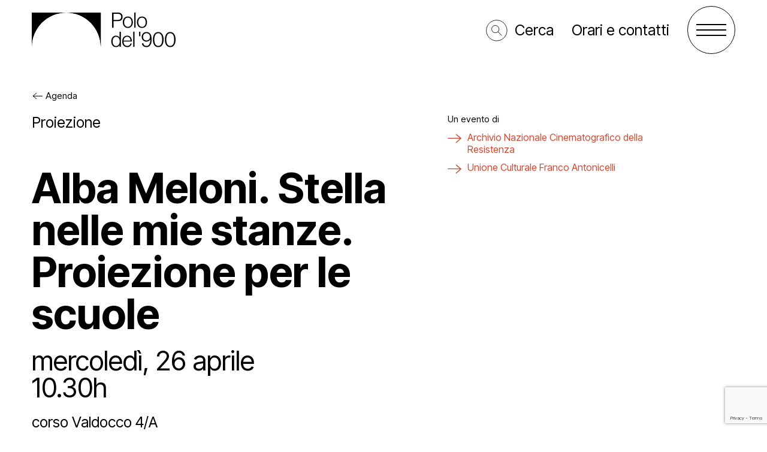

--- FILE ---
content_type: text/html; charset=UTF-8
request_url: https://polodel900.it/eventi/alba-meloni-stella-nelle-mie-stanze-proiezione-per-le-scuole/
body_size: 17671
content:

<!DOCTYPE html>
<html lang="it-IT">
  <head>
  	<meta charset="UTF-8">
    <meta name="viewport" content="width=device-width, initial-scale=1">    
    <meta http-equiv="x-ua-compatible" content="IE=edge"> 

    <link rel="apple-touch-icon" sizes="180x180" href="https://polodel900.it/wp-content/themes/polodel900/client/dist/assets/favicons/apple-touch-icon.png?v=1">
    <link rel="icon" type="image/png" sizes="32x32" href="https://polodel900.it/wp-content/themes/polodel900/client/dist/assets/favicons/favicon-32x32.png?v=1">
    <link rel="icon" type="image/png" sizes="16x16" href="https://polodel900.it/wp-content/themes/polodel900/client/dist/assets/favicons/favicon-16x16.png?v=1">
    <link rel="manifest" href="https://polodel900.it/wp-content/themes/polodel900/client/dist/assets/favicons/site.webmanifest?v=1">
    <link rel="mask-icon" href="https://polodel900.it/wp-content/themes/polodel900/client/dist/assets/favicons/safari-pinned-tab.svg?v=1" color="#d0130a">
    <link rel="shortcut icon" href="https://polodel900.it/wp-content/themes/polodel900/client/dist/assets/favicons/favicon.ico?v=1">
    <meta name="msapplication-TileColor" content="#ffffff">
    <meta name="theme-color" content="#ffffff"> 

    <link rel="preconnect" href="https://fonts.googleapis.com">
    <link rel="preconnect" href="https://fonts.gstatic.com" crossorigin>
    <link href="https://fonts.googleapis.com/css2?family=Inter+Tight:wght@400;700&display=swap" rel="stylesheet">


    <!-- Google Tag Manager -->
    <!-- Google tag (gtag.js) -->
    <script async src="https://www.googletagmanager.com/gtag/js?id=G-FWB9FG52LV"></script>
    <script>
      window.dataLayer = window.dataLayer || [];
      function gtag(){dataLayer.push(arguments);}
      gtag('js', new Date());
      gtag('config', 'G-FWB9FG52LV');
    </script>
    <!-- End Google Tag Manager -->

    
    <meta name='robots' content='index, follow, max-image-preview:large, max-snippet:-1, max-video-preview:-1' />

	<!-- This site is optimized with the Yoast SEO plugin v26.7 - https://yoast.com/wordpress/plugins/seo/ -->
	<title>Alba Meloni. Stella nelle mie stanze. Proiezione per le scuole - Polo del 900</title>
	<link rel="canonical" href="https://polodel900.it/eventi/alba-meloni-stella-nelle-mie-stanze-proiezione-per-le-scuole/" />
	<meta property="og:locale" content="it_IT" />
	<meta property="og:type" content="article" />
	<meta property="og:title" content="Alba Meloni. Stella nelle mie stanze. Proiezione per le scuole - Polo del 900" />
	<meta property="og:description" content="L&#039;Archivio Nazionale Cinematografico della Resistenza e l&#039;Unione culturale Franco Antonicelli organizzano la proiezione del documentario Alba Meloni. Stella nelle mie stanze di Nadia Pizzuti." />
	<meta property="og:url" content="https://polodel900.it/eventi/alba-meloni-stella-nelle-mie-stanze-proiezione-per-le-scuole/" />
	<meta property="og:site_name" content="Polo del 900" />
	<meta property="article:publisher" content="https://www.facebook.com/ilpolodel900/" />
	<meta name="twitter:card" content="summary_large_image" />
	<meta name="twitter:label1" content="Tempo di lettura stimato" />
	<meta name="twitter:data1" content="1 minuto" />
	<script type="application/ld+json" class="yoast-schema-graph">{"@context":"https://schema.org","@graph":[{"@type":"WebPage","@id":"https://polodel900.it/eventi/alba-meloni-stella-nelle-mie-stanze-proiezione-per-le-scuole/","url":"https://polodel900.it/eventi/alba-meloni-stella-nelle-mie-stanze-proiezione-per-le-scuole/","name":"Alba Meloni. Stella nelle mie stanze. Proiezione per le scuole - Polo del 900","isPartOf":{"@id":"https://polodel900.it/#website"},"datePublished":"2023-04-23T13:52:46+00:00","inLanguage":"it-IT","potentialAction":[{"@type":"ReadAction","target":["https://polodel900.it/eventi/alba-meloni-stella-nelle-mie-stanze-proiezione-per-le-scuole/"]}]},{"@type":"WebSite","@id":"https://polodel900.it/#website","url":"https://polodel900.it/","name":"Polo del 900","description":"","publisher":{"@id":"https://polodel900.it/#organization"},"potentialAction":[{"@type":"SearchAction","target":{"@type":"EntryPoint","urlTemplate":"https://polodel900.it/?s={search_term_string}"},"query-input":{"@type":"PropertyValueSpecification","valueRequired":true,"valueName":"search_term_string"}}],"inLanguage":"it-IT"},{"@type":"Organization","@id":"https://polodel900.it/#organization","name":"Polo del 900","url":"https://polodel900.it/","logo":{"@type":"ImageObject","inLanguage":"it-IT","@id":"https://polodel900.it/#/schema/logo/image/","url":"https://polodel900.it/wp-content/uploads/2023/03/logo.png","contentUrl":"https://polodel900.it/wp-content/uploads/2023/03/logo.png","width":240,"height":58,"caption":"Polo del 900"},"image":{"@id":"https://polodel900.it/#/schema/logo/image/"},"sameAs":["https://www.facebook.com/ilpolodel900/"]}]}</script>
	<!-- / Yoast SEO plugin. -->


<link rel='dns-prefetch' href='//cdn.jsdelivr.net' />
<link rel='dns-prefetch' href='//cdnjs.cloudflare.com' />
<link rel="alternate" title="oEmbed (JSON)" type="application/json+oembed" href="https://polodel900.it/wp-json/oembed/1.0/embed?url=https%3A%2F%2Fpolodel900.it%2Feventi%2Falba-meloni-stella-nelle-mie-stanze-proiezione-per-le-scuole%2F" />
<link rel="alternate" title="oEmbed (XML)" type="text/xml+oembed" href="https://polodel900.it/wp-json/oembed/1.0/embed?url=https%3A%2F%2Fpolodel900.it%2Feventi%2Falba-meloni-stella-nelle-mie-stanze-proiezione-per-le-scuole%2F&#038;format=xml" />
<style id='wp-img-auto-sizes-contain-inline-css' type='text/css'>
img:is([sizes=auto i],[sizes^="auto," i]){contain-intrinsic-size:3000px 1500px}
/*# sourceURL=wp-img-auto-sizes-contain-inline-css */
</style>
<style id='wp-emoji-styles-inline-css' type='text/css'>

	img.wp-smiley, img.emoji {
		display: inline !important;
		border: none !important;
		box-shadow: none !important;
		height: 1em !important;
		width: 1em !important;
		margin: 0 0.07em !important;
		vertical-align: -0.1em !important;
		background: none !important;
		padding: 0 !important;
	}
/*# sourceURL=wp-emoji-styles-inline-css */
</style>
<style id='wp-block-library-inline-css' type='text/css'>
:root{--wp-block-synced-color:#7a00df;--wp-block-synced-color--rgb:122,0,223;--wp-bound-block-color:var(--wp-block-synced-color);--wp-editor-canvas-background:#ddd;--wp-admin-theme-color:#007cba;--wp-admin-theme-color--rgb:0,124,186;--wp-admin-theme-color-darker-10:#006ba1;--wp-admin-theme-color-darker-10--rgb:0,107,160.5;--wp-admin-theme-color-darker-20:#005a87;--wp-admin-theme-color-darker-20--rgb:0,90,135;--wp-admin-border-width-focus:2px}@media (min-resolution:192dpi){:root{--wp-admin-border-width-focus:1.5px}}.wp-element-button{cursor:pointer}:root .has-very-light-gray-background-color{background-color:#eee}:root .has-very-dark-gray-background-color{background-color:#313131}:root .has-very-light-gray-color{color:#eee}:root .has-very-dark-gray-color{color:#313131}:root .has-vivid-green-cyan-to-vivid-cyan-blue-gradient-background{background:linear-gradient(135deg,#00d084,#0693e3)}:root .has-purple-crush-gradient-background{background:linear-gradient(135deg,#34e2e4,#4721fb 50%,#ab1dfe)}:root .has-hazy-dawn-gradient-background{background:linear-gradient(135deg,#faaca8,#dad0ec)}:root .has-subdued-olive-gradient-background{background:linear-gradient(135deg,#fafae1,#67a671)}:root .has-atomic-cream-gradient-background{background:linear-gradient(135deg,#fdd79a,#004a59)}:root .has-nightshade-gradient-background{background:linear-gradient(135deg,#330968,#31cdcf)}:root .has-midnight-gradient-background{background:linear-gradient(135deg,#020381,#2874fc)}:root{--wp--preset--font-size--normal:16px;--wp--preset--font-size--huge:42px}.has-regular-font-size{font-size:1em}.has-larger-font-size{font-size:2.625em}.has-normal-font-size{font-size:var(--wp--preset--font-size--normal)}.has-huge-font-size{font-size:var(--wp--preset--font-size--huge)}.has-text-align-center{text-align:center}.has-text-align-left{text-align:left}.has-text-align-right{text-align:right}.has-fit-text{white-space:nowrap!important}#end-resizable-editor-section{display:none}.aligncenter{clear:both}.items-justified-left{justify-content:flex-start}.items-justified-center{justify-content:center}.items-justified-right{justify-content:flex-end}.items-justified-space-between{justify-content:space-between}.screen-reader-text{border:0;clip-path:inset(50%);height:1px;margin:-1px;overflow:hidden;padding:0;position:absolute;width:1px;word-wrap:normal!important}.screen-reader-text:focus{background-color:#ddd;clip-path:none;color:#444;display:block;font-size:1em;height:auto;left:5px;line-height:normal;padding:15px 23px 14px;text-decoration:none;top:5px;width:auto;z-index:100000}html :where(.has-border-color){border-style:solid}html :where([style*=border-top-color]){border-top-style:solid}html :where([style*=border-right-color]){border-right-style:solid}html :where([style*=border-bottom-color]){border-bottom-style:solid}html :where([style*=border-left-color]){border-left-style:solid}html :where([style*=border-width]){border-style:solid}html :where([style*=border-top-width]){border-top-style:solid}html :where([style*=border-right-width]){border-right-style:solid}html :where([style*=border-bottom-width]){border-bottom-style:solid}html :where([style*=border-left-width]){border-left-style:solid}html :where(img[class*=wp-image-]){height:auto;max-width:100%}:where(figure){margin:0 0 1em}html :where(.is-position-sticky){--wp-admin--admin-bar--position-offset:var(--wp-admin--admin-bar--height,0px)}@media screen and (max-width:600px){html :where(.is-position-sticky){--wp-admin--admin-bar--position-offset:0px}}

/*# sourceURL=wp-block-library-inline-css */
</style><style id='global-styles-inline-css' type='text/css'>
:root{--wp--preset--aspect-ratio--square: 1;--wp--preset--aspect-ratio--4-3: 4/3;--wp--preset--aspect-ratio--3-4: 3/4;--wp--preset--aspect-ratio--3-2: 3/2;--wp--preset--aspect-ratio--2-3: 2/3;--wp--preset--aspect-ratio--16-9: 16/9;--wp--preset--aspect-ratio--9-16: 9/16;--wp--preset--color--black: #000000;--wp--preset--color--cyan-bluish-gray: #abb8c3;--wp--preset--color--white: #ffffff;--wp--preset--color--pale-pink: #f78da7;--wp--preset--color--vivid-red: #cf2e2e;--wp--preset--color--luminous-vivid-orange: #ff6900;--wp--preset--color--luminous-vivid-amber: #fcb900;--wp--preset--color--light-green-cyan: #7bdcb5;--wp--preset--color--vivid-green-cyan: #00d084;--wp--preset--color--pale-cyan-blue: #8ed1fc;--wp--preset--color--vivid-cyan-blue: #0693e3;--wp--preset--color--vivid-purple: #9b51e0;--wp--preset--gradient--vivid-cyan-blue-to-vivid-purple: linear-gradient(135deg,rgb(6,147,227) 0%,rgb(155,81,224) 100%);--wp--preset--gradient--light-green-cyan-to-vivid-green-cyan: linear-gradient(135deg,rgb(122,220,180) 0%,rgb(0,208,130) 100%);--wp--preset--gradient--luminous-vivid-amber-to-luminous-vivid-orange: linear-gradient(135deg,rgb(252,185,0) 0%,rgb(255,105,0) 100%);--wp--preset--gradient--luminous-vivid-orange-to-vivid-red: linear-gradient(135deg,rgb(255,105,0) 0%,rgb(207,46,46) 100%);--wp--preset--gradient--very-light-gray-to-cyan-bluish-gray: linear-gradient(135deg,rgb(238,238,238) 0%,rgb(169,184,195) 100%);--wp--preset--gradient--cool-to-warm-spectrum: linear-gradient(135deg,rgb(74,234,220) 0%,rgb(151,120,209) 20%,rgb(207,42,186) 40%,rgb(238,44,130) 60%,rgb(251,105,98) 80%,rgb(254,248,76) 100%);--wp--preset--gradient--blush-light-purple: linear-gradient(135deg,rgb(255,206,236) 0%,rgb(152,150,240) 100%);--wp--preset--gradient--blush-bordeaux: linear-gradient(135deg,rgb(254,205,165) 0%,rgb(254,45,45) 50%,rgb(107,0,62) 100%);--wp--preset--gradient--luminous-dusk: linear-gradient(135deg,rgb(255,203,112) 0%,rgb(199,81,192) 50%,rgb(65,88,208) 100%);--wp--preset--gradient--pale-ocean: linear-gradient(135deg,rgb(255,245,203) 0%,rgb(182,227,212) 50%,rgb(51,167,181) 100%);--wp--preset--gradient--electric-grass: linear-gradient(135deg,rgb(202,248,128) 0%,rgb(113,206,126) 100%);--wp--preset--gradient--midnight: linear-gradient(135deg,rgb(2,3,129) 0%,rgb(40,116,252) 100%);--wp--preset--font-size--small: 13px;--wp--preset--font-size--medium: 20px;--wp--preset--font-size--large: 36px;--wp--preset--font-size--x-large: 42px;--wp--preset--spacing--20: 0.44rem;--wp--preset--spacing--30: 0.67rem;--wp--preset--spacing--40: 1rem;--wp--preset--spacing--50: 1.5rem;--wp--preset--spacing--60: 2.25rem;--wp--preset--spacing--70: 3.38rem;--wp--preset--spacing--80: 5.06rem;--wp--preset--shadow--natural: 6px 6px 9px rgba(0, 0, 0, 0.2);--wp--preset--shadow--deep: 12px 12px 50px rgba(0, 0, 0, 0.4);--wp--preset--shadow--sharp: 6px 6px 0px rgba(0, 0, 0, 0.2);--wp--preset--shadow--outlined: 6px 6px 0px -3px rgb(255, 255, 255), 6px 6px rgb(0, 0, 0);--wp--preset--shadow--crisp: 6px 6px 0px rgb(0, 0, 0);}:where(.is-layout-flex){gap: 0.5em;}:where(.is-layout-grid){gap: 0.5em;}body .is-layout-flex{display: flex;}.is-layout-flex{flex-wrap: wrap;align-items: center;}.is-layout-flex > :is(*, div){margin: 0;}body .is-layout-grid{display: grid;}.is-layout-grid > :is(*, div){margin: 0;}:where(.wp-block-columns.is-layout-flex){gap: 2em;}:where(.wp-block-columns.is-layout-grid){gap: 2em;}:where(.wp-block-post-template.is-layout-flex){gap: 1.25em;}:where(.wp-block-post-template.is-layout-grid){gap: 1.25em;}.has-black-color{color: var(--wp--preset--color--black) !important;}.has-cyan-bluish-gray-color{color: var(--wp--preset--color--cyan-bluish-gray) !important;}.has-white-color{color: var(--wp--preset--color--white) !important;}.has-pale-pink-color{color: var(--wp--preset--color--pale-pink) !important;}.has-vivid-red-color{color: var(--wp--preset--color--vivid-red) !important;}.has-luminous-vivid-orange-color{color: var(--wp--preset--color--luminous-vivid-orange) !important;}.has-luminous-vivid-amber-color{color: var(--wp--preset--color--luminous-vivid-amber) !important;}.has-light-green-cyan-color{color: var(--wp--preset--color--light-green-cyan) !important;}.has-vivid-green-cyan-color{color: var(--wp--preset--color--vivid-green-cyan) !important;}.has-pale-cyan-blue-color{color: var(--wp--preset--color--pale-cyan-blue) !important;}.has-vivid-cyan-blue-color{color: var(--wp--preset--color--vivid-cyan-blue) !important;}.has-vivid-purple-color{color: var(--wp--preset--color--vivid-purple) !important;}.has-black-background-color{background-color: var(--wp--preset--color--black) !important;}.has-cyan-bluish-gray-background-color{background-color: var(--wp--preset--color--cyan-bluish-gray) !important;}.has-white-background-color{background-color: var(--wp--preset--color--white) !important;}.has-pale-pink-background-color{background-color: var(--wp--preset--color--pale-pink) !important;}.has-vivid-red-background-color{background-color: var(--wp--preset--color--vivid-red) !important;}.has-luminous-vivid-orange-background-color{background-color: var(--wp--preset--color--luminous-vivid-orange) !important;}.has-luminous-vivid-amber-background-color{background-color: var(--wp--preset--color--luminous-vivid-amber) !important;}.has-light-green-cyan-background-color{background-color: var(--wp--preset--color--light-green-cyan) !important;}.has-vivid-green-cyan-background-color{background-color: var(--wp--preset--color--vivid-green-cyan) !important;}.has-pale-cyan-blue-background-color{background-color: var(--wp--preset--color--pale-cyan-blue) !important;}.has-vivid-cyan-blue-background-color{background-color: var(--wp--preset--color--vivid-cyan-blue) !important;}.has-vivid-purple-background-color{background-color: var(--wp--preset--color--vivid-purple) !important;}.has-black-border-color{border-color: var(--wp--preset--color--black) !important;}.has-cyan-bluish-gray-border-color{border-color: var(--wp--preset--color--cyan-bluish-gray) !important;}.has-white-border-color{border-color: var(--wp--preset--color--white) !important;}.has-pale-pink-border-color{border-color: var(--wp--preset--color--pale-pink) !important;}.has-vivid-red-border-color{border-color: var(--wp--preset--color--vivid-red) !important;}.has-luminous-vivid-orange-border-color{border-color: var(--wp--preset--color--luminous-vivid-orange) !important;}.has-luminous-vivid-amber-border-color{border-color: var(--wp--preset--color--luminous-vivid-amber) !important;}.has-light-green-cyan-border-color{border-color: var(--wp--preset--color--light-green-cyan) !important;}.has-vivid-green-cyan-border-color{border-color: var(--wp--preset--color--vivid-green-cyan) !important;}.has-pale-cyan-blue-border-color{border-color: var(--wp--preset--color--pale-cyan-blue) !important;}.has-vivid-cyan-blue-border-color{border-color: var(--wp--preset--color--vivid-cyan-blue) !important;}.has-vivid-purple-border-color{border-color: var(--wp--preset--color--vivid-purple) !important;}.has-vivid-cyan-blue-to-vivid-purple-gradient-background{background: var(--wp--preset--gradient--vivid-cyan-blue-to-vivid-purple) !important;}.has-light-green-cyan-to-vivid-green-cyan-gradient-background{background: var(--wp--preset--gradient--light-green-cyan-to-vivid-green-cyan) !important;}.has-luminous-vivid-amber-to-luminous-vivid-orange-gradient-background{background: var(--wp--preset--gradient--luminous-vivid-amber-to-luminous-vivid-orange) !important;}.has-luminous-vivid-orange-to-vivid-red-gradient-background{background: var(--wp--preset--gradient--luminous-vivid-orange-to-vivid-red) !important;}.has-very-light-gray-to-cyan-bluish-gray-gradient-background{background: var(--wp--preset--gradient--very-light-gray-to-cyan-bluish-gray) !important;}.has-cool-to-warm-spectrum-gradient-background{background: var(--wp--preset--gradient--cool-to-warm-spectrum) !important;}.has-blush-light-purple-gradient-background{background: var(--wp--preset--gradient--blush-light-purple) !important;}.has-blush-bordeaux-gradient-background{background: var(--wp--preset--gradient--blush-bordeaux) !important;}.has-luminous-dusk-gradient-background{background: var(--wp--preset--gradient--luminous-dusk) !important;}.has-pale-ocean-gradient-background{background: var(--wp--preset--gradient--pale-ocean) !important;}.has-electric-grass-gradient-background{background: var(--wp--preset--gradient--electric-grass) !important;}.has-midnight-gradient-background{background: var(--wp--preset--gradient--midnight) !important;}.has-small-font-size{font-size: var(--wp--preset--font-size--small) !important;}.has-medium-font-size{font-size: var(--wp--preset--font-size--medium) !important;}.has-large-font-size{font-size: var(--wp--preset--font-size--large) !important;}.has-x-large-font-size{font-size: var(--wp--preset--font-size--x-large) !important;}
/*# sourceURL=global-styles-inline-css */
</style>

<style id='classic-theme-styles-inline-css' type='text/css'>
/*! This file is auto-generated */
.wp-block-button__link{color:#fff;background-color:#32373c;border-radius:9999px;box-shadow:none;text-decoration:none;padding:calc(.667em + 2px) calc(1.333em + 2px);font-size:1.125em}.wp-block-file__button{background:#32373c;color:#fff;text-decoration:none}
/*# sourceURL=/wp-includes/css/classic-themes.min.css */
</style>
<link rel='stylesheet' id='contact-form-7-css' href='https://polodel900.it/wp-content/plugins/contact-form-7/includes/css/styles.css?ver=6.1.4' type='text/css' media='all' />
<link rel='stylesheet' id='css/swiper-css' href='https://cdn.jsdelivr.net/npm/swiper@9.1.1/swiper-bundle.min.css?ver=6.9' type='text/css' media='all' />
<link rel='stylesheet' id='css/fontawesome-css' href='https://cdnjs.cloudflare.com/ajax/libs/font-awesome/5.14.0/css/all.min.css?ver=6.9' type='text/css' media='all' />
<link rel='stylesheet' id='css/vendors-style-css' href='https://polodel900.it/wp-content/themes/polodel900/client/dist/assets/vendors/vendors.css?ver=6.9' type='text/css' media='all' />
<link rel='stylesheet' id='css/style-css' href='https://polodel900.it/wp-content/themes/polodel900/client/dist/assets/css/master.css?ver=6.9' type='text/css' media='all' />
<script type="text/javascript" src="https://polodel900.it/wp-includes/js/jquery/jquery.min.js?ver=3.7.1" id="jquery-core-js"></script>
<script type="text/javascript" src="https://polodel900.it/wp-includes/js/jquery/jquery-migrate.min.js?ver=3.4.1" id="jquery-migrate-js"></script>
<link rel="https://api.w.org/" href="https://polodel900.it/wp-json/" /><link rel="EditURI" type="application/rsd+xml" title="RSD" href="https://polodel900.it/xmlrpc.php?rsd" />
<meta name="generator" content="WordPress 6.9" />
<link rel='shortlink' href='https://polodel900.it/?p=984' />
  </head>

  <!-- Aggiungo classe di animazione per le pagine del sito -->
      <body class="wp-singular event-template-default single single-event postid-984 wp-theme-polodel900">
  
  <!-- HEADER -->
  <header class="header">
    <div class="header-wrapper">
        
        <div class="logo header-logo">
            <a class="link" href="https://polodel900.it">
                <svg width="240" height="58" viewBox="0 0 240 58" xmlns="http://www.w3.org/2000/svg">
    <path d="M57.5732 0H115.147V57.5733C115.133 25.7733 89.3599 0 57.5732 0Z" />
    <path d="M57.5733 0C25.7733 0 0 25.7733 0 57.5733V0H57.5733Z" />
    <path d="M134.08 0H143.973C146.72 0 148.547 0.773333 149.893 2.18667C151.013 3.38667 151.653 4.97333 151.653 7.04C151.653 11.6933 148.947 14.2267 143.667 14.2267H136.453V25.1733H134.093V0H134.08ZM143.48 12.2133C147.56 12.2133 149.253 10.28 149.253 7.10667C149.253 3.93333 147.32 2.06667 143.693 2.06667H136.44V12.2H143.48V12.2133Z" />
    <path d="M151.92 16.0933C151.92 10.6667 155.12 6.54667 160.373 6.54667C165.627 6.54667 168.747 10.6667 168.747 16.0933C168.747 21.52 165.613 25.64 160.373 25.64C155.133 25.64 151.92 21.52 151.92 16.0933ZM166.533 16.0933C166.533 11.84 164.427 8.38667 160.373 8.38667C156.32 8.38667 154.173 11.84 154.173 16.0933C154.173 20.3467 156.28 23.8 160.373 23.8C164.467 23.8 166.533 20.3467 166.533 16.0933Z" />
    <path d="M171.067 0H173.253V25.1733H171.067V0Z" />
    <path d="M175.547 16.0933C175.547 10.6667 178.747 6.54667 184 6.54667C189.253 6.54667 192.373 10.6667 192.373 16.0933C192.373 21.52 189.24 25.64 184 25.64C178.76 25.64 175.547 21.52 175.547 16.0933ZM190.16 16.0933C190.16 11.84 188.053 8.38667 184 8.38667C179.947 8.38667 177.8 11.84 177.8 16.0933C177.8 20.3467 179.907 23.8 184 23.8C188.093 23.8 190.16 20.3467 190.16 16.0933Z" />
    <path d="M132.707 48.0267C132.707 41.9733 136.16 38.48 140.493 38.48C143.28 38.48 145.32 39.7867 146.48 41.8933H146.547V31.8933H148.733V57.0667H146.547V54.36H146.48C145.147 56.44 143.307 57.56 140.56 57.56C135.667 57.56 132.707 53.6133 132.707 48.0133V48.0267ZM146.72 48.0667C146.72 43.6 144.573 40.32 140.627 40.32C137.04 40.32 134.96 43.52 134.96 48.0667C134.96 52.32 136.787 55.7467 140.627 55.7467C144.467 55.7467 146.72 52.6133 146.72 48.0667Z" />
    <path d="M150.907 47.9867C150.907 42.5333 154.187 38.44 159.213 38.44C165.053 38.44 167.067 43.2667 167.027 48.3733H153.16C153.267 52.4533 155.24 55.6667 159.387 55.6667C162.413 55.6667 164 54.0533 164.707 51.5867H166.813C166.04 55.1733 163.467 57.5333 159.387 57.5333C153.933 57.5333 150.907 53.4533 150.907 47.9867ZM164.747 46.6533C164.64 43.0667 162.947 40.24 159.213 40.24C155.48 40.24 153.587 43.0267 153.2 46.6533H164.747Z" />
    <path d="M169.307 31.9067H171.493V57.08H169.307V31.9067Z" />
    <path d="M179.173 31.9067H181.253V39.44H179.173V31.9067Z" />
    <path d="M183.88 51.16H186.2C186.413 53.84 188.28 55.6 191.16 55.6C192.96 55.6 194.333 55.0667 195.32 54.0133C197.08 52.2133 197.787 49.08 197.813 44.68H197.747C196.373 47.08 194.053 48.4533 191.16 48.4533C186.72 48.4533 183.48 45.1067 183.48 40.6C183.44 36.0267 186.76 32.4267 191.36 32.4267C193.68 32.4267 195.373 33.16 196.747 34.3333C199.24 36.3733 200.027 39.96 200.027 45.1467C200.027 49.6533 199.107 53.24 196.853 55.4667C195.44 56.84 193.507 57.5733 191.227 57.5733C187 57.5733 184.12 55.04 183.867 51.16H183.88ZM197.253 40.4933C197.253 36.8 194.827 34.3333 191.413 34.3333C188 34.3333 185.707 36.9333 185.707 40.5333C185.707 44.1333 188 46.5467 191.333 46.5467C194.667 46.5467 197.253 44.0533 197.253 40.4933Z" />
    <path d="M202.16 45C202.16 37.1867 205.64 32.4267 211.107 32.4267C216.573 32.4267 220.013 37.1067 220.013 45C220.013 52.8933 216.84 57.5733 211.067 57.5733C205.293 57.5733 202.16 52.68 202.16 45ZM217.653 45C217.653 38.52 215.36 34.3733 211.107 34.3733C206.853 34.3733 204.52 38.3867 204.52 45C204.52 51.6133 206.813 55.6 211.107 55.6C215.4 55.6 217.653 51.6267 217.653 45Z" />
    <path d="M222.147 45C222.147 37.1867 225.627 32.4267 231.093 32.4267C236.56 32.4267 240 37.1067 240 45C240 52.8933 236.827 57.5733 231.053 57.5733C225.28 57.5733 222.147 52.68 222.147 45ZM237.64 45C237.64 38.52 235.347 34.3733 231.093 34.3733C226.84 34.3733 224.507 38.3867 224.507 45C224.507 51.6133 226.8 55.6 231.093 55.6C235.387 55.6 237.64 51.6267 237.64 45Z" />
    <path d="M57.5732 0H115.147V57.5733C115.133 25.7733 89.3599 0 57.5732 0Z" />
    <path d="M57.5733 0C25.7733 0 0 25.7733 0 57.5733V0H57.5733Z" />
</svg>
            </a>
        </div>
        <div class="header-menu">
            <div class="header-menu-wrapper">
                <nav class="secondary-menu">
                    <ul id="secondary-menu" class="menu menu--secondary">
                        <li>
                            <a class="search" href="https://polodel900.it/ricerca">
                                <svg class="icon icon-search icon--black-stroke">
                                    <use xlink:href="#search"></use>
                                </svg>
                                <span>Cerca</span>                            </a>
                        </li>
                        <li>
                        <a href="http:polodel900.it/orari-e-contatti/" target="">Orari e contatti</a>                        </li>
                    </ul>
                </nav>
                <div class="header-open-close-btn">
                    <div class="hamburger-container">
                        <div class="hamburger">
                            <span></span>
                            <span></span>
                            <span></span>
                        </div>
                    </div>
                </div>
            </div>
        </div>
    </div>
    <section class="section section--menu">
        <div class="container">
            <nav id="primary-menu" class="menu menu--main"><ul id="menu-main-menu" class="menu-list menu--level-0"><li id="menu-item-159" class="accordion menu-item menu-item-type-custom menu-item-object-custom menu-item-has-children menu-item-159"><a href="#" class="link link--white"><span class="text-line">Il Polo del &#8216;900</span></a>
<div class="menu-submenu accordion-hidden-section"><ul/ class="menu-list menu--level-1 accordion-list" />
	<li id="menu-item-215" class="menu-item menu-item-type-post_type menu-item-object-page menu-item-215"><a href="https://polodel900.it/cose-il-polo/" class="link link--white"><span class="text-line">Cos’è il Polo</span></a></li>
	<li id="menu-item-715" class="menu-item menu-item-type-post_type menu-item-object-page menu-item-715"><a href="https://polodel900.it/enti/" class="link link--white"><span class="text-line">Gli enti</span></a></li>
	<li id="menu-item-2229" class="menu-item menu-item-type-post_type menu-item-object-page menu-item-2229"><a href="https://polodel900.it/lo-staff/" class="link link--white"><span class="text-line">Lo staff</span></a></li>
</ul></div>
</li>
<li id="menu-item-716" class="accordion menu-item menu-item-type-custom menu-item-object-custom menu-item-has-children menu-item-716"><a href="#" class="link link--white"><span class="text-line">Gli spazi</span></a>
<div class="menu-submenu accordion-hidden-section"><ul/ class="menu-list menu--level-1 accordion-list" />
	<li id="menu-item-717" class="menu-item menu-item-type-post_type menu-item-object-page menu-item-717"><a href="https://polodel900.it/palazzo-san-celso/" class="link link--white"><span class="text-line">Palazzo San Celso</span></a></li>
	<li id="menu-item-718" class="menu-item menu-item-type-post_type menu-item-object-page menu-item-718"><a href="https://polodel900.it/palazzo-san-daniele/" class="link link--white"><span class="text-line">Palazzo San Daniele</span></a></li>
	<li id="menu-item-1833" class="menu-item menu-item-type-post_type menu-item-object-page menu-item-1833"><a href="https://polodel900.it/sostieni-il-polo/affitta-uno-spazio/" class="link link--white"><span class="text-line">Affitta uno spazio</span></a></li>
</ul></div>
</li>
<li id="menu-item-161" class="accordion menu-item menu-item-type-custom menu-item-object-custom menu-item-has-children menu-item-161"><a href="#" class="link link--white"><span class="text-line">Attività</span></a>
<div class="menu-submenu accordion-hidden-section"><ul/ class="menu-list menu--level-1 accordion-list" />
	<li id="menu-item-597" class="menu-item menu-item-type-post_type menu-item-object-page menu-item-597"><a href="https://polodel900.it/i-progetti/" class="link link--white"><span class="text-line">Progetti</span></a></li>
	<li id="menu-item-1046" class="menu-item menu-item-type-post_type menu-item-object-page menu-item-1046"><a href="https://polodel900.it/archivio-e-biblioteca/" class="link link--white"><span class="text-line">Archivio e biblioteca</span></a></li>
	<li id="menu-item-2772" class="menu-item menu-item-type-post_type menu-item-object-page menu-item-2772"><a href="https://polodel900.it/educational/" class="link link--white"><span class="text-line">Educational</span></a></li>
	<li id="menu-item-1698" class="menu-item menu-item-type-post_type menu-item-object-page menu-item-1698"><a href="https://polodel900.it/le-esposizioni/" class="link link--white"><span class="text-line">Esposizioni</span></a></li>
</ul></div>
</li>
<li id="menu-item-1835" class="accordion menu-item menu-item-type-custom menu-item-object-custom menu-item-has-children menu-item-1835"><a href="#" class="link link--white"><span class="text-line">Sostienici</span></a>
<div class="menu-submenu accordion-hidden-section"><ul/ class="menu-list menu--level-1 accordion-list" />
	<li id="menu-item-1836" class="menu-item menu-item-type-post_type menu-item-object-page menu-item-1836"><a href="https://polodel900.it/sostieni-il-polo/" class="link link--white"><span class="text-line">Sostieni il Polo</span></a></li>
	<li id="menu-item-1832" class="menu-item menu-item-type-post_type menu-item-object-page menu-item-1832"><a href="https://polodel900.it/sostieni-il-polo/art-bonus/" class="link link--white"><span class="text-line">Art Bonus</span></a></li>
	<li id="menu-item-1845" class="menu-item menu-item-type-post_type menu-item-object-page menu-item-1845"><a href="https://polodel900.it/sostieni-il-polo/partnership-e-sponsorship/" class="link link--white"><span class="text-line">Partnership e sponsorship</span></a></li>
</ul></div>
</li>
<li id="menu-item-921" class="menu-item menu-item-type-post_type menu-item-object-page menu-item-921"><a href="https://polodel900.it/agenda/" class="link link--white"><span class="text-line">Agenda</span></a></li>
<li id="menu-item-2922" class="accordion menu-item menu-item-type-custom menu-item-object-custom menu-item-has-children menu-item-2922"><a href="#" class="link link--white"><span class="text-line">Mediahub</span></a>
<div class="menu-submenu accordion-hidden-section"><ul/ class="menu-list menu--level-1 accordion-list" />
	<li id="menu-item-2923" class="menu-item menu-item-type-post_type menu-item-object-page menu-item-2923"><a href="https://polodel900.it/multimedia/" class="link link--white"><span class="text-line">Multimedia</span></a></li>
	<li id="menu-item-2924" class="menu-item menu-item-type-post_type menu-item-object-page menu-item-2924"><a href="https://polodel900.it/open-tools/" class="link link--white"><span class="text-line">Open tools</span></a></li>
</ul></div>
</li>
<li id="menu-item-2301" class="menu-item menu-item-type-post_type menu-item-object-page menu-item-2301"><a href="https://polodel900.it/blog/" class="link link--white"><span class="text-line">Blog</span></a></li>
</ul></nav>            <div class="footer-menu-container">
                <div class="footer-menu-wrapper">
                    <div class="footer-menu-item">
                                            </div>
                    <div class="footer-menu-item footer-menu-item--social">
                        <div class="social"><a class="link link--white" href="https://www.facebook.com/ilpolodel900" target="_blank"><span class="text">Facebook</span><span class="icon"><svg viewBox="0 0 44 44" fill="none" xmlns="http://www.w3.org/2000/svg">
    <path class="fillable" d="M27.0077 23.4933L27.6774 19.152H23.5131V16.3348C23.5131 15.1495 24.0981 13.9872 25.9609 13.9872H27.8544V10.2925C27.8544 10.2925 26.1379 10 24.4907 10C21.0577 10 18.8178 12.0783 18.8178 15.8499V19.1597H15V23.501H18.8178V34H23.5131V23.501H27.0154L27.0077 23.4933Z" fill="black"/>
    <path d="M22 43C33.598 43 43 33.598 43 22C43 10.402 33.598 1 22 1C10.402 1 1 10.402 1 22C1 33.598 10.402 43 22 43Z" stroke="black" stroke-miterlimit="10"/>
</svg>
</span></a></div><div class="social"><a class="link link--white" href="https://www.instagram.com/ilpolodel900/" target="_blank"><span class="text">Instagram</span><span class="icon"><svg viewBox="0 0 44 44" fill="none" xmlns="http://www.w3.org/2000/svg">
    <path d="M22 43C33.598 43 43 33.598 43 22C43 10.402 33.598 1 22 1C10.402 1 1 10.402 1 22C1 33.598 10.402 43 22 43Z" stroke="black" stroke-miterlimit="10"/>
    <path class="fillable" d="M21.9922 12.5585C25.0628 12.5585 25.4319 12.5733 26.6424 12.6249C27.7643 12.6766 28.377 12.8611 28.7756 13.0235C29.3144 13.2302 29.6982 13.4812 30.0968 13.8871C30.5028 14.2931 30.7464 14.6695 30.9604 15.2084C31.1154 15.6143 31.3073 16.2196 31.359 17.3416C31.4107 18.5521 31.4254 18.9212 31.4254 21.9918C31.4254 25.0624 31.4107 25.4314 31.359 26.6419C31.3073 27.7639 31.1228 28.3765 30.9604 28.7751C30.7537 29.314 30.5028 29.6978 30.0968 30.0964C29.6908 30.5023 29.3144 30.7459 28.7756 30.96C28.3696 31.115 27.7643 31.3069 26.6424 31.3586C25.4319 31.4102 25.0628 31.425 21.9922 31.425C18.9216 31.425 18.5525 31.4102 17.342 31.3586C16.22 31.3069 15.6074 31.1224 15.2088 30.96C14.67 30.7533 14.2862 30.5023 13.8876 30.0964C13.4816 29.6904 13.238 29.314 13.024 28.7751C12.869 28.3692 12.677 27.7639 12.6254 26.6419C12.5737 25.4314 12.5589 25.0624 12.5589 21.9918C12.5589 18.9212 12.5737 18.5521 12.6254 17.3416C12.677 16.2196 12.8616 15.607 13.024 15.2084C13.2306 14.6695 13.4816 14.2857 13.8876 13.8871C14.2935 13.4812 14.67 13.2376 15.2088 13.0235C15.6148 12.8685 16.22 12.6766 17.342 12.6249C18.5525 12.5733 18.9216 12.5585 21.9922 12.5585ZM21.9922 10.4844C18.8699 10.4844 18.4713 10.4991 17.246 10.5508C16.0208 10.6099 15.1867 10.8018 14.4559 11.0823C13.6957 11.3775 13.0609 11.7687 12.4187 12.4109C11.7765 13.0531 11.3853 13.6952 11.0901 14.4481C10.8022 15.1789 10.6103 16.0203 10.5586 17.2382C10.4996 18.4635 10.4922 18.8547 10.4922 21.9844C10.4922 25.114 10.5069 25.5052 10.5586 26.7305C10.6177 27.9558 10.8096 28.7899 11.0901 29.5206C11.3853 30.2809 11.7765 30.9157 12.4187 31.5579C13.0609 32.2 13.703 32.5912 14.4559 32.8865C15.1867 33.1744 16.0281 33.3663 17.246 33.4179C18.4713 33.477 18.8625 33.4844 21.9922 33.4844C25.1218 33.4844 25.513 33.4696 26.7383 33.4179C27.9636 33.3589 28.7977 33.167 29.5285 32.8865C30.2887 32.5912 30.9235 32.2 31.5657 31.5579C32.2079 30.9157 32.5991 30.2735 32.8943 29.5206C33.1822 28.7899 33.3741 27.9484 33.4258 26.7305C33.4848 25.5052 33.4922 25.114 33.4922 21.9844C33.4922 18.8547 33.4774 18.4635 33.4258 17.2382C33.3667 16.0129 33.1748 15.1789 32.8943 14.4481C32.5991 13.6878 32.2079 13.0531 31.5657 12.4109C30.9235 11.7687 30.2813 11.3775 29.5285 11.0823C28.7977 10.7944 27.9562 10.6025 26.7383 10.5508C25.513 10.4918 25.1218 10.4844 21.9922 10.4844Z" fill="black"/>
    <path class="fillable" d="M22.0006 16.0907C18.7358 16.0907 16.084 18.7351 16.084 22.0073C16.084 25.2796 18.7284 27.924 22.0006 27.924C25.2729 27.924 27.9173 25.2796 27.9173 22.0073C27.9173 18.7351 25.2729 16.0907 22.0006 16.0907ZM22.0006 25.841C19.8807 25.841 18.1596 24.1199 18.1596 21.9999C18.1596 19.88 19.8807 18.1589 22.0006 18.1589C24.1206 18.1589 25.8416 19.88 25.8416 21.9999C25.8416 24.1199 24.1206 25.841 22.0006 25.841Z" fill="black"/>
    <path class="fillable" d="M28.145 17.2357C28.9078 17.2357 29.5262 16.6173 29.5262 15.8544C29.5262 15.0916 28.9078 14.4731 28.145 14.4731C27.3821 14.4731 26.7637 15.0916 26.7637 15.8544C26.7637 16.6173 27.3821 17.2357 28.145 17.2357Z" fill="black"/>
</svg>
</span></a></div><div class="social"><a class="link link--white" href="https://www.youtube.com/@Polodel900" target="_blank"><span class="text">Youtube</span><span class="icon"><svg viewBox="0 0 44 44" fill="none" xmlns="http://www.w3.org/2000/svg">
    <path d="M22 43C33.598 43 43 33.598 43 22C43 10.402 33.598 1 22 1C10.402 1 1 10.402 1 22C1 33.598 10.402 43 22 43Z" stroke="black" stroke-miterlimit="10"/>
    <path class="fillable" d="M33.0049 16.4567C32.7393 15.4682 31.9574 14.6863 30.969 14.4208C29.1765 13.9413 21.9844 13.9413 21.9844 13.9413C21.9844 13.9413 14.7923 13.9413 12.9998 14.4208C12.0113 14.6863 11.2294 15.4682 10.9638 16.4567C10.4844 18.2492 10.4844 21.9964 10.4844 21.9964C10.4844 21.9964 10.4844 25.7363 10.9638 27.5362C11.2294 28.5247 12.0113 29.3066 12.9998 29.5721C14.7923 30.0516 21.9844 30.0516 21.9844 30.0516C21.9844 30.0516 29.1765 30.0516 30.969 29.5721C31.9574 29.3066 32.7393 28.5247 33.0049 27.5362C33.4844 25.7437 33.4844 21.9964 33.4844 21.9964C33.4844 21.9964 33.4844 18.2566 33.0049 16.4567ZM19.6829 25.4413V18.5442L25.6579 21.9964L19.6829 25.4487V25.4413Z" fill="black"/>
</svg>
</span></a></div>                    </div>
                    <div class="footer-menu-item">
                        <a class="link link--white" href="https://polodel900.it/newsletter/" target="">Newsletter</a>                    </div>
                </div>
            </div>
        </div>
    </section>
</header>

<main class="main-wrapper single-event"><section class="section section--single-event-top">
    <div class="container">
        <div class="link--top-back">
            <a href="https://polodel900.it/agenda/" class="link">
                <span>
                    <svg class="icon icon--black-stroke icon-arrow-nc">
                        <use xlink:href="#arrow-nc"></use>
                    </svg>
                </span>
                Agenda
            </a>
        </div>
        <div class="single-event-info">
            <div class="event-category">Proiezione<span class="cat-divisor">,</span> </div>
            <div class="event-title"></div>
            <div class="single-event-title">
                Alba Meloni. Stella nelle mie stanze. Proiezione per le scuole            </div>
            <div class="single-event-date">mercoledì, 26 aprile</div>
            <div class="single-event-hours">10.30h</div>
            <div class="single-event-where">
                corso Valdocco 4/A<br />
Sala Conferenze            </div>
            <div class="add-calendar">
                <a class="link" href="https://calendar.google.com/calendar/r/eventedit?text=Alba Meloni. Stella nelle mie stanze. Proiezione per le scuole&dates=20230426T103000/20230426T000000&details=L&#8217;Archivio Nazionale Cinematografico della Resistenza e l&#8217;Unione culturale Franco Antonicelli organizzano la proiezione del documentario Alba Meloni. Stella nelle mie stanze di Nadia Pizzuti.+<br>+https://polodel900.it/eventi/alba-meloni-stella-nelle-mie-stanze-proiezione-per-le-scuole/&location=corso Valdocco 4/A, 
Sala Conferenze&sf=true&output=xml" title="Aggiungi al calendario" target="_blank" title="Alba Meloni. Stella nelle mie stanze. Proiezione per le scuole > Aggiungi al calendario">Aggiungi al calendario                    <span>
                        <svg class="icon icon-add-lg icon--black-stroke">
                            <use xlink:href="#add"></use>
                        </svg>
                    </span>
                    </a>            </div>
        </div>
        <div class="single-event-info-aside">
                                        <div class="label">Un evento di</div>
                <div class="link--bottom">
                                            <a href="https://polodel900.it/enti/archivio-nazionale-cinematografico-della-resistenza/" class="link link--red">
                            <span>
                                <svg class="icon icon--polo-red-stroke icon--rotate-180 icon-arrow-nc-lg">
                                    <use xlink:href="#arrow-nc"></use>
                                </svg>
                            </span>
                            <div class="entity">
                                Archivio Nazionale Cinematografico della Resistenza                            </div>
                        </a>
                                            <a href="https://polodel900.it/enti/unione-culturale-franco-antonicelli/" class="link link--red">
                            <span>
                                <svg class="icon icon--polo-red-stroke icon--rotate-180 icon-arrow-nc-lg">
                                    <use xlink:href="#arrow-nc"></use>
                                </svg>
                            </span>
                            <div class="entity">
                                Unione Culturale Franco Antonicelli                            </div>
                        </a>
                                    </div>
                        <div class="social">
                            </div>
        </div>
    </div>
</section><section class="section section--single-description section--single-description-event">
    <div class="text-description">
        <div class="description">
            <p>Nell’ambito delle iniziative per il 25 aprile 2023, l&#8217;Archivio Nazionale Cinematografico della Resistenza e l&#8217;Unione culturale Franco Antonicelli organizzano la proiezione del documentario <em>Alba Meloni. Stella nelle mie stanze</em> di <strong>Nadia Pizzuti </strong>riservata alle scuole.</p>
<p>Nel film la regista Nadia Pizzuti cerca nella sua casa le tracce della vecchia proprietaria: Alba Meloni, staffetta partigiana, che partecipò giovanissima alla Resistenza. La narrazione ricompone i pezzi di una donna combattente, nome di battaglia “Stella”, e lo fa respirando l’aria della sua abitazione, osservando i suoi oggetti, ripercorrendo i luoghi che l’hanno vista protagonista, Roma e in particolare il Testaccio, incontrando i suoi compagni e gli amici. La regista invia una lettera ad Alba che non c’è più, un monologo che presto si trasforma in un dialogo a distanza tra donne, in cui la Resistenza diventa la vera protagonista.</p>
<p>Ingresso gratuito con prenotazione obbligatoria: <span style="text-decoration: underline;"><a href="mailto:ancr.didattica@gmail.com">ancr.didattica@gmail.com</a></span></p>
        </div>
    </div>
</section>
<section class="section section--single-bottom-links">
    </section></main><footer class="footer">
    <div class="footer-wrapper footer-main">
        <div class="footer-left">
            <div class="footer-left footer-left-wrapper">
                <div class="title">
                    Informati sulle attività e sugli eventi al Polo!                </div>
                <a href="https://polodel900.it/newsletter/" class="link" target="">Iscriviti alla newsletter</a>                <!-- <div class="languages">
                    <div class="footer-label">Lingua</div>
                    <div class="footer-link">
                        IT <div id="arrow-icon"></div>
                    </div>
                </div> -->
                <div class="footer-left-logo">
                    <svg width="420" height="80" viewBox="0 0 420 80" fill="none" xmlns="http://www.w3.org/2000/svg">
<path d="M79.0215 0H158.043V79.0219C158.042 35.3796 122.662 0 79.0215 0Z" fill="#D5442D"/>
<path d="M79.0219 0C35.3796 0 0 35.3796 0 79.0219V0H79.0219Z" fill="#D5442D"/>
<path d="M182.158 19.7274H195.738C199.507 19.7274 202.02 20.7905 203.856 22.7233C205.402 24.3661 206.272 26.5405 206.272 29.3914C206.272 35.7697 202.551 39.2487 195.303 39.2487H185.398V54.2781H182.16V19.7274H182.158ZM195.062 36.4963C200.667 36.4963 202.986 33.8387 202.986 29.4899C202.986 25.1411 200.328 22.5802 195.351 22.5802H185.398V36.4982H195.062V36.4963Z" fill="#D5442D"/>
<path d="M206.656 41.8116C206.656 34.3703 211.053 28.715 218.255 28.715C225.456 28.715 229.755 34.3684 229.755 41.8116C229.755 49.2547 225.455 54.9082 218.255 54.9082C211.055 54.9082 206.656 49.2547 206.656 41.8116ZM226.711 41.8116C226.711 35.9648 223.812 31.2276 218.255 31.2276C212.698 31.2276 209.751 35.963 209.751 41.8116C209.751 47.6602 212.65 52.3937 218.255 52.3937C223.86 52.3937 226.711 47.6583 226.711 41.8116Z" fill="#D5442D"/>
<path d="M232.943 19.7274H235.939V54.28H232.943V19.7274Z" fill="#D5442D"/>
<path d="M239.08 41.8116C239.08 34.3703 243.477 28.715 250.679 28.715C257.88 28.715 262.179 34.3684 262.179 41.8116C262.179 49.2547 257.878 54.9082 250.679 54.9082C243.479 54.9082 239.08 49.2547 239.08 41.8116ZM259.135 41.8116C259.135 35.9648 256.236 31.2276 250.679 31.2276C245.122 31.2276 242.174 35.963 242.174 41.8116C242.174 47.6602 245.074 52.3937 250.679 52.3937C256.284 52.3937 259.135 47.6583 259.135 41.8116Z" fill="#D5442D"/>
<path d="M272.713 41.8116C272.713 33.5005 277.448 28.715 283.393 28.715C287.211 28.715 290.013 30.5028 291.608 33.402H291.705V19.6772H294.7V54.2298H291.705V50.5092H291.608C289.772 53.3601 287.259 54.9063 283.49 54.9063C276.774 54.9063 272.715 49.4944 272.715 41.8116H272.713ZM291.946 41.8599C291.946 35.7232 288.999 31.2295 283.587 31.2295C278.658 31.2295 275.807 35.6266 275.807 41.8599C275.807 47.7066 278.32 52.3937 283.587 52.3937C288.854 52.3937 291.946 48.0932 291.946 41.8599Z" fill="#D5442D"/>
<path d="M297.695 41.7637C297.695 34.2741 302.189 28.6671 309.099 28.6671C317.12 28.6671 319.874 35.287 319.828 42.2952H300.788C300.933 47.9004 303.639 52.2994 309.34 52.2994C313.496 52.2994 315.67 50.0766 316.637 46.6942H319.536C318.473 51.6229 314.946 54.8603 309.34 54.8603C301.851 54.8603 297.695 49.2552 297.695 41.7637ZM316.687 39.9276C316.542 34.9989 314.223 31.1333 309.101 31.1333C303.979 31.1333 301.37 34.9506 300.838 39.9276H316.689H316.687Z" fill="#D5442D"/>
<path d="M322.967 19.6796H325.963V54.2321H322.967V19.6796Z" fill="#D5442D"/>
<path d="M336.5 19.6796H339.351V30.0219H336.5V19.6796Z" fill="#D5442D"/>
<path d="M342.973 46.1125H346.162C346.452 49.7848 349.013 52.2008 352.976 52.2008C355.44 52.2008 357.324 51.476 358.677 50.0264C361.093 47.5621 362.06 43.2616 362.108 37.2197H362.011C360.127 40.5055 356.938 42.39 352.976 42.39C346.887 42.39 342.442 37.7996 342.442 31.6127C342.393 25.3311 346.936 20.4025 353.265 20.4025C356.455 20.4025 358.774 21.4172 360.658 23.0118C364.089 25.8143 365.152 30.743 365.152 37.8479C365.152 44.0328 363.896 48.9615 360.803 52.0075C358.871 53.892 356.213 54.9067 353.072 54.9067C347.274 54.9067 343.312 51.4277 342.973 46.1125ZM361.337 31.4696C361.337 26.396 358.003 23.0136 353.316 23.0136C348.629 23.0136 345.488 26.5893 345.488 31.5179C345.488 36.4466 348.629 39.7807 353.219 39.7807C357.809 39.7807 361.337 36.3499 361.337 31.4696Z" fill="#D5442D"/>
<path d="M368.053 37.6563C368.053 26.9292 372.836 20.4042 380.326 20.4042C387.816 20.4042 392.553 26.8307 392.553 37.6563C392.553 48.4819 388.204 54.9084 380.28 54.9084C372.355 54.9084 368.053 48.1919 368.053 37.6563ZM389.315 37.6563C389.315 28.7654 386.175 23.0618 380.328 23.0618C374.481 23.0618 371.292 28.5703 371.292 37.6563C371.292 46.7423 374.433 52.2025 380.328 52.2025C386.223 52.2025 389.315 46.7423 389.315 37.6563Z" fill="#D5442D"/>
<path d="M395.5 37.6563C395.5 26.9292 400.284 20.4042 407.773 20.4042C415.263 20.4042 420 26.8307 420 37.6563C420 48.4819 415.651 54.9084 407.727 54.9084C399.802 54.9084 395.5 48.1919 395.5 37.6563ZM416.763 37.6563C416.763 28.7654 413.622 23.0618 407.775 23.0618C401.928 23.0618 398.739 28.5703 398.739 37.6563C398.739 46.7423 401.88 52.2025 407.775 52.2025C413.67 52.2025 416.763 46.7423 416.763 37.6563Z" fill="#D5442D"/>
</svg>
                </div>
            </div>
        </div>
        <div class="footer-right">
            <div class="footer-right footer-right-wrapper">
                <div class="footer-right footer-right--top">
                    <div class="footer-links">
                        <div class="footer-links--block"><div class="footer-label">Il Polo del ‘900</div><div class="footer-link"><a class="link link--red" href="http:polodel900.it/cose-il-polo/" target="">Cos'è il Polo</a></div><div class="footer-link"><a class="link link--red" href="http:polodel900.it/enti/" target="">Gli enti</a></div><div class="footer-link"><a class="link link--red" href="https://polodel900.it/lo-staff/" target="">Lo staff</a></div></div><div class="footer-links--block"><div class="footer-label">Gli spazi</div><div class="footer-link"><a class="link link--red" href="http:polodel900.it/palazzo-san-celso/" target="">Palazzo San Celso</a></div><div class="footer-link"><a class="link link--red" href="http:polodel900.it/palazzo-san-daniele/" target="">Palazzo San Daniele</a></div></div><div class="footer-links--block"><div class="footer-label">Attività</div><div class="footer-link"><a class="link link--red" href="https://polodel900.it/i-progetti/" target="">Progetti</a></div><div class="footer-link"><a class="link link--red" href="http:polodel900.it/archivio-e-biblioteca/" target="">Archivio e biblioteca</a></div><div class="footer-link"><a class="link link--red" href="https://polodel900.it/educational/" target="">Educational</a></div><div class="footer-link"><a class="link link--red" href="https://polodel900.it/le-esposizioni/" target="">Esposizioni</a></div></div>                    </div>
                    <div class="footer-links">
                        <div class="footer-links--block"><div class="footer-link"><a class="link link--red" href="http:polodel900.it/agenda/" target="">Agenda</a></div></div><div class="footer-links--block"><div class="footer-link"><a class="link link--red" href="http:polodel900.it/orari-e-contatti/" target="">Orari e contatti</a></div></div><div class="footer-links--block"><div class="footer-link"><a class="link link--red" href="https://polodel900.it/blog/" target="">Blog</a></div></div><div class="footer-links--block"><div class="footer-label">Sostienici</div><div class="footer-link"><a class="link link--red" href="https://polodel900.it/sostieni-il-polo/" target="">Sostieni il Polo</a></div><div class="footer-link"><a class="link link--red" href="https://polodel900.it/sostieni-il-polo/affitta-uno-spazio/" target="">Affitta uno spazio</a></div><div class="footer-link"><a class="link link--red" href="https://polodel900.it/sostieni-il-polo/art-bonus/" target="">Art Bonus</a></div><div class="footer-link"><a class="link link--red" href="https://polodel900.it/sostieni-il-polo/partnership-e-sponsorship/" target="">Partnership e sponsorship</a></div></div><div class="footer-links--block"><div class="footer-label">Mediahub</div><div class="footer-link"><a class="link link--red" href="https://polodel900.it/open-tools/" target="">Open tools</a></div><div class="footer-link"><a class="link link--red" href="https://polodel900.it/multimedia/" target="">Multimedia</a></div></div><div class="footer-links--block"></div>                    </div>
                </div>
                <div class="footer-right footer-right--bottom">
                    <div class="footer-logos-container">
                        <div class="footer-logos footer-logos--founder">
                            <div class="footer-label">Soci fondatori</div>
                            <div class="footer-logos-wrapper dinamic-display">
                                <div class="footer-logos-logo"><a href="http://www.comune.torino.it/" target="_blank"><picture><source srcset="https://polodel900.it/wp-content/uploads/2023/04/logo-torino.svg"><img src="https://polodel900.it/wp-content/uploads/2023/04/logo-torino.svg" alt="logo Città di Torino"></picture></a></div><div class="footer-logos-logo"><a href="https://www.regione.piemonte.it/web/" target="_blank"><picture><source srcset="https://polodel900.it/wp-content/uploads/2023/04/logo-piemonte.svg"><img src="https://polodel900.it/wp-content/uploads/2023/04/logo-piemonte.svg" alt="logo Regione Piemonte"></picture></a></div><div class="footer-logos-logo"><a href="https://www.compagniadisanpaolo.it/it/" target="_blank"><picture><source srcset="https://polodel900.it/wp-content/uploads/2023/04/logo-fondazione.svg"><img src="https://polodel900.it/wp-content/uploads/2023/04/logo-fondazione.svg" alt="logo Fondazione Compagnia di San Paolo"></picture></a></div>                            </div>
                        </div>
                        <div class="footer-logos footer-logos--supporters">
                            <div class="footer-label">Sostenitore</div>
                            <div class="footer-logos-wrapper dinamic-display">
                            <div class="footer-logos-logo"><a href="https://www.intesasanpaolo.com/" target="_blank"><picture><source srcset="https://polodel900.it/wp-content/uploads/2023/04/logo-intesa.svg"><img src="https://polodel900.it/wp-content/uploads/2023/04/logo-intesa.svg" alt="logo Intesa Sanpaolo"></picture></a></div>                            </div>
                        </div>
                    </div>
                </div>
            </div>
        </div>
    </div>
    <div class="footer-wrapper footer-bottom">
        <div class="footer-bottom--wrapper">
            <div class="text">© Copyright 2026 Polo del ‘900</div>
            <div class="text text-link">Design by <a href="https://quattrolinee.it" target="_blank">Quattrolinee</a></div>
            <div class="text text-link"><a href="http:polodel900.it/amministrazione-trasparente/" target="">Amministrazione trasparente</a></div><div class="text text-link"><a href="http:polodel900.it/cookie-policy/" target="">Cookie Policy</a></div><div class="text text-link"><a href="http:polodel900.it/privacy-policy/" target="">Privacy Policy</a></div>        </div>
    </div>
</footer>
<svg class="svg-symbols" xmlns="http://www.w3.org/2000/svg">
<symbol id="add" viewBox="-5 -4 50 50"><circle cx="21" cy="21" r="20.5"/><path d="M21 11v20M11 21h20"/></symbol>
<symbol id="arrow-nc" viewBox="0 0 18 12"><path d="M18 6.25H2M8 11 2 6.172 8 1"/></symbol>
<symbol id="arrow" viewBox="-5 -5 50 50"><path d="M8 21.077h25M23 13l10 7.965L23 29.5"/><circle cx="21" cy="21" r="20.5"/></symbol>
<symbol id="bg-vector" viewBox="0 0 240 240"><path d="M0 0h240v240C239.944 107.439 132.506 0 0 0Z"/></symbol>
<symbol id="cross" viewBox="0 0 26 26"><circle cx="13" cy="13" r="12.5"/><path d="m8 8 10 10M18 8 8 18"/></symbol>
<symbol id="download" viewBox="0 0 28 27"><path d="M13.666 0v19.724M19.828 11.835l-6.142 7.89-6.58-7.89"/><path d="M1 17.931V21a5 5 0 0 0 5 5h16a5 5 0 0 0 5-5v-3.069"/></symbol>
<symbol id="icon-close" viewBox="0 0 371.23 371.23"><path d="M371.23 21.213 350.018 0 185.615 164.402 21.213 0 0 21.213l164.402 164.402L0 350.018l21.213 21.212 164.402-164.402L350.018 371.23l21.212-21.212-164.402-164.403z"/></symbol>
<symbol id="icon-menu" viewBox="0 0 384.97 384.97"><path d="M12.03 84.212h360.909c6.641 0 12.03-5.39 12.03-12.03 0-6.641-5.39-12.03-12.03-12.03H12.03C5.39 60.152 0 65.541 0 72.182c0 6.641 5.39 12.03 12.03 12.03zM372.939 180.455H12.03c-6.641 0-12.03 5.39-12.03 12.03s5.39 12.03 12.03 12.03h360.909c6.641 0 12.03-5.39 12.03-12.03s-5.389-12.03-12.03-12.03zM372.939 300.758H12.03c-6.641 0-12.03 5.39-12.03 12.03 0 6.641 5.39 12.03 12.03 12.03h360.909c6.641 0 12.03-5.39 12.03-12.03.001-6.641-5.389-12.03-12.03-12.03z"/></symbol>
<symbol id="icon-play" viewBox="0 0 124 124"><path d="M62 122c33.137 0 60-26.863 60-60S95.137 2 62 2 2 28.863 2 62s26.863 60 60 60Z"/><path d="M95.08 62 47.077 32.003v60L95.08 62Z"/></symbol>
<symbol id="logo" viewBox="0 0 240 58"><path d="M57.573 0h57.574v57.573C115.133 25.773 89.36 0 57.573 0ZM57.573 0C25.773 0 0 25.773 0 57.573V0h57.573ZM134.08 0h9.893c2.747 0 4.574.773 5.92 2.187 1.12 1.2 1.76 2.786 1.76 4.853 0 4.653-2.706 7.187-7.986 7.187h-7.214v10.946h-2.36V0h-.013Zm9.4 12.213c4.08 0 5.773-1.933 5.773-5.106 0-3.174-1.933-5.04-5.56-5.04h-7.253V12.2h7.04v.013ZM151.92 16.093c0-5.426 3.2-9.546 8.453-9.546 5.254 0 8.374 4.12 8.374 9.546 0 5.427-3.134 9.547-8.374 9.547s-8.453-4.12-8.453-9.547Zm14.613 0c0-4.253-2.106-7.706-6.16-7.706-4.053 0-6.2 3.453-6.2 7.706 0 4.254 2.107 7.707 6.2 7.707 4.094 0 6.16-3.453 6.16-7.707ZM171.066 0h2.187v25.173h-2.187V0ZM175.547 16.093c0-5.426 3.2-9.546 8.453-9.546 5.254 0 8.374 4.12 8.374 9.546 0 5.427-3.134 9.547-8.374 9.547s-8.453-4.12-8.453-9.547Zm14.613 0c0-4.253-2.106-7.706-6.16-7.706-4.053 0-6.2 3.453-6.2 7.706 0 4.254 2.107 7.707 6.2 7.707 4.094 0 6.16-3.453 6.16-7.707ZM132.707 48.027c0-6.054 3.453-9.547 7.787-9.547 2.786 0 4.826 1.307 5.986 3.413h.067v-10h2.187v25.174h-2.187V54.36h-.067c-1.333 2.08-3.173 3.2-5.92 3.2-4.893 0-7.853-3.947-7.853-9.547v.014Zm14.013.04c0-4.467-2.146-7.747-6.093-7.747-3.587 0-5.667 3.2-5.667 7.747 0 4.253 1.827 7.68 5.667 7.68s6.093-3.134 6.093-7.68ZM150.906 47.987c0-5.454 3.28-9.547 8.307-9.547 5.84 0 7.853 4.827 7.813 9.933H153.16c.106 4.08 2.08 7.294 6.226 7.294 3.027 0 4.614-1.614 5.32-4.08h2.107c-.773 3.586-3.347 5.946-7.427 5.946-5.453 0-8.48-4.08-8.48-9.546Zm13.84-1.334c-.106-3.586-1.8-6.413-5.533-6.413-3.733 0-5.627 2.787-6.013 6.413h11.546ZM169.307 31.907h2.186V57.08h-2.186V31.907ZM179.174 31.907h2.08v7.533h-2.08v-7.533ZM183.88 51.16h2.32c.213 2.68 2.08 4.44 4.96 4.44 1.8 0 3.173-.533 4.16-1.587 1.76-1.8 2.467-4.933 2.493-9.333h-.066c-1.374 2.4-3.694 3.773-6.587 3.773-4.44 0-7.68-3.346-7.68-7.853-.04-4.573 3.28-8.173 7.88-8.173 2.32 0 4.013.733 5.387 1.906 2.493 2.04 3.28 5.627 3.28 10.814 0 4.506-.92 8.093-3.174 10.32-1.413 1.373-3.346 2.106-5.626 2.106-4.227 0-7.107-2.533-7.36-6.413h.013Zm13.373-10.667c0-3.693-2.426-6.16-5.84-6.16-3.413 0-5.706 2.6-5.706 6.2s2.293 6.014 5.626 6.014c3.334 0 5.92-2.494 5.92-6.054ZM202.16 45c0-7.813 3.48-12.573 8.947-12.573 5.466 0 8.906 4.68 8.906 12.573 0 7.893-3.173 12.573-8.946 12.573S202.16 52.68 202.16 45Zm15.494 0c0-6.48-2.294-10.627-6.547-10.627-4.254 0-6.587 4.014-6.587 10.627s2.293 10.6 6.587 10.6c4.293 0 6.547-3.973 6.547-10.6ZM222.146 45c0-7.813 3.48-12.573 8.947-12.573 5.467 0 8.907 4.68 8.907 12.573 0 7.893-3.174 12.573-8.947 12.573S222.146 52.68 222.146 45Zm15.494 0c0-6.48-2.294-10.627-6.547-10.627s-6.587 4.014-6.587 10.627 2.294 10.6 6.587 10.6c4.293 0 6.547-3.973 6.547-10.6Z"/><path d="M57.573 0h57.574v57.573C115.133 25.773 89.36 0 57.573 0ZM57.573 0C25.773 0 0 25.773 0 57.573V0h57.573Z"/></symbol>
<symbol id="search" viewBox="-5 -5 50 50"><circle cx="21" cy="21" r="20.5"/><path d="M18.289 25.577a7.289 7.289 0 1 0 0-14.577 7.289 7.289 0 0 0 0 14.577ZM23.44 23.44 31 31"/></symbol>
</svg><script type="speculationrules">
{"prefetch":[{"source":"document","where":{"and":[{"href_matches":"/*"},{"not":{"href_matches":["/wp-*.php","/wp-admin/*","/wp-content/uploads/*","/wp-content/*","/wp-content/plugins/*","/wp-content/themes/polodel900/*","/*\\?(.+)"]}},{"not":{"selector_matches":"a[rel~=\"nofollow\"]"}},{"not":{"selector_matches":".no-prefetch, .no-prefetch a"}}]},"eagerness":"conservative"}]}
</script>
<script type="text/javascript" src="https://polodel900.it/wp-includes/js/dist/hooks.min.js?ver=dd5603f07f9220ed27f1" id="wp-hooks-js"></script>
<script type="text/javascript" src="https://polodel900.it/wp-includes/js/dist/i18n.min.js?ver=c26c3dc7bed366793375" id="wp-i18n-js"></script>
<script type="text/javascript" id="wp-i18n-js-after">
/* <![CDATA[ */
wp.i18n.setLocaleData( { 'text direction\u0004ltr': [ 'ltr' ] } );
//# sourceURL=wp-i18n-js-after
/* ]]> */
</script>
<script type="text/javascript" src="https://polodel900.it/wp-content/plugins/contact-form-7/includes/swv/js/index.js?ver=6.1.4" id="swv-js"></script>
<script type="text/javascript" id="contact-form-7-js-translations">
/* <![CDATA[ */
( function( domain, translations ) {
	var localeData = translations.locale_data[ domain ] || translations.locale_data.messages;
	localeData[""].domain = domain;
	wp.i18n.setLocaleData( localeData, domain );
} )( "contact-form-7", {"translation-revision-date":"2026-01-14 20:31:08+0000","generator":"GlotPress\/4.0.3","domain":"messages","locale_data":{"messages":{"":{"domain":"messages","plural-forms":"nplurals=2; plural=n != 1;","lang":"it"},"This contact form is placed in the wrong place.":["Questo modulo di contatto \u00e8 posizionato nel posto sbagliato."],"Error:":["Errore:"]}},"comment":{"reference":"includes\/js\/index.js"}} );
//# sourceURL=contact-form-7-js-translations
/* ]]> */
</script>
<script type="text/javascript" id="contact-form-7-js-before">
/* <![CDATA[ */
var wpcf7 = {
    "api": {
        "root": "https:\/\/polodel900.it\/wp-json\/",
        "namespace": "contact-form-7\/v1"
    },
    "cached": 1
};
//# sourceURL=contact-form-7-js-before
/* ]]> */
</script>
<script type="text/javascript" src="https://polodel900.it/wp-content/plugins/contact-form-7/includes/js/index.js?ver=6.1.4" id="contact-form-7-js"></script>
<script type="text/javascript" src="https://cdn.jsdelivr.net/npm/swiper@9.1.1/swiper-bundle.min.js?ver=9.1.1" id="js/swiper-js"></script>
<script type="text/javascript" src="//cdn.jsdelivr.net/npm/share-buttons/dist/share-buttons.js?ver=1.0.6" id="js/share-buttons-js"></script>
<script type="text/javascript" src="https://polodel900.it/wp-content/themes/polodel900/assets/js/main.js?ver=1.3.2" id="js/main-js"></script>
<script type="text/javascript" src="https://polodel900.it/wp-content/themes/polodel900/assets/js/events.js?ver=1.3.2" id="js/events-js"></script>
<script type="text/javascript" src="https://polodel900.it/wp-content/themes/polodel900/assets/js/news.js?ver=1.3.2" id="js/news-js"></script>
<script type="text/javascript" src="https://polodel900.it/wp-content/themes/polodel900/client/dist/assets/js/main.min.js?ver=1.3.2" id="js/dist-main-js"></script>
<script type="text/javascript" src="https://www.google.com/recaptcha/api.js?render=6Lc-HRApAAAAAJu_qzLqpCiXUJ90Vz2TDjwOnSfa&amp;ver=3.0" id="google-recaptcha-js"></script>
<script type="text/javascript" src="https://polodel900.it/wp-includes/js/dist/vendor/wp-polyfill.min.js?ver=3.15.0" id="wp-polyfill-js"></script>
<script type="text/javascript" id="wpcf7-recaptcha-js-before">
/* <![CDATA[ */
var wpcf7_recaptcha = {
    "sitekey": "6Lc-HRApAAAAAJu_qzLqpCiXUJ90Vz2TDjwOnSfa",
    "actions": {
        "homepage": "homepage",
        "contactform": "contactform"
    }
};
//# sourceURL=wpcf7-recaptcha-js-before
/* ]]> */
</script>
<script type="text/javascript" src="https://polodel900.it/wp-content/plugins/contact-form-7/modules/recaptcha/index.js?ver=6.1.4" id="wpcf7-recaptcha-js"></script>
<script id="wp-emoji-settings" type="application/json">
{"baseUrl":"https://s.w.org/images/core/emoji/17.0.2/72x72/","ext":".png","svgUrl":"https://s.w.org/images/core/emoji/17.0.2/svg/","svgExt":".svg","source":{"concatemoji":"https://polodel900.it/wp-includes/js/wp-emoji-release.min.js?ver=6.9"}}
</script>
<script type="module">
/* <![CDATA[ */
/*! This file is auto-generated */
const a=JSON.parse(document.getElementById("wp-emoji-settings").textContent),o=(window._wpemojiSettings=a,"wpEmojiSettingsSupports"),s=["flag","emoji"];function i(e){try{var t={supportTests:e,timestamp:(new Date).valueOf()};sessionStorage.setItem(o,JSON.stringify(t))}catch(e){}}function c(e,t,n){e.clearRect(0,0,e.canvas.width,e.canvas.height),e.fillText(t,0,0);t=new Uint32Array(e.getImageData(0,0,e.canvas.width,e.canvas.height).data);e.clearRect(0,0,e.canvas.width,e.canvas.height),e.fillText(n,0,0);const a=new Uint32Array(e.getImageData(0,0,e.canvas.width,e.canvas.height).data);return t.every((e,t)=>e===a[t])}function p(e,t){e.clearRect(0,0,e.canvas.width,e.canvas.height),e.fillText(t,0,0);var n=e.getImageData(16,16,1,1);for(let e=0;e<n.data.length;e++)if(0!==n.data[e])return!1;return!0}function u(e,t,n,a){switch(t){case"flag":return n(e,"\ud83c\udff3\ufe0f\u200d\u26a7\ufe0f","\ud83c\udff3\ufe0f\u200b\u26a7\ufe0f")?!1:!n(e,"\ud83c\udde8\ud83c\uddf6","\ud83c\udde8\u200b\ud83c\uddf6")&&!n(e,"\ud83c\udff4\udb40\udc67\udb40\udc62\udb40\udc65\udb40\udc6e\udb40\udc67\udb40\udc7f","\ud83c\udff4\u200b\udb40\udc67\u200b\udb40\udc62\u200b\udb40\udc65\u200b\udb40\udc6e\u200b\udb40\udc67\u200b\udb40\udc7f");case"emoji":return!a(e,"\ud83e\u1fac8")}return!1}function f(e,t,n,a){let r;const o=(r="undefined"!=typeof WorkerGlobalScope&&self instanceof WorkerGlobalScope?new OffscreenCanvas(300,150):document.createElement("canvas")).getContext("2d",{willReadFrequently:!0}),s=(o.textBaseline="top",o.font="600 32px Arial",{});return e.forEach(e=>{s[e]=t(o,e,n,a)}),s}function r(e){var t=document.createElement("script");t.src=e,t.defer=!0,document.head.appendChild(t)}a.supports={everything:!0,everythingExceptFlag:!0},new Promise(t=>{let n=function(){try{var e=JSON.parse(sessionStorage.getItem(o));if("object"==typeof e&&"number"==typeof e.timestamp&&(new Date).valueOf()<e.timestamp+604800&&"object"==typeof e.supportTests)return e.supportTests}catch(e){}return null}();if(!n){if("undefined"!=typeof Worker&&"undefined"!=typeof OffscreenCanvas&&"undefined"!=typeof URL&&URL.createObjectURL&&"undefined"!=typeof Blob)try{var e="postMessage("+f.toString()+"("+[JSON.stringify(s),u.toString(),c.toString(),p.toString()].join(",")+"));",a=new Blob([e],{type:"text/javascript"});const r=new Worker(URL.createObjectURL(a),{name:"wpTestEmojiSupports"});return void(r.onmessage=e=>{i(n=e.data),r.terminate(),t(n)})}catch(e){}i(n=f(s,u,c,p))}t(n)}).then(e=>{for(const n in e)a.supports[n]=e[n],a.supports.everything=a.supports.everything&&a.supports[n],"flag"!==n&&(a.supports.everythingExceptFlag=a.supports.everythingExceptFlag&&a.supports[n]);var t;a.supports.everythingExceptFlag=a.supports.everythingExceptFlag&&!a.supports.flag,a.supports.everything||((t=a.source||{}).concatemoji?r(t.concatemoji):t.wpemoji&&t.twemoji&&(r(t.twemoji),r(t.wpemoji)))});
//# sourceURL=https://polodel900.it/wp-includes/js/wp-emoji-loader.min.js
/* ]]> */
</script>
</body>
</html> 
<!-- Dynamic page generated in 0,267 seconds. -->
<!-- Cached page generated by WP-Super-Cache on 2026-01-29 07:00:12 -->

<!-- super cache -->

--- FILE ---
content_type: text/html; charset=utf-8
request_url: https://www.google.com/recaptcha/api2/anchor?ar=1&k=6Lc-HRApAAAAAJu_qzLqpCiXUJ90Vz2TDjwOnSfa&co=aHR0cHM6Ly9wb2xvZGVsOTAwLml0OjQ0Mw..&hl=en&v=N67nZn4AqZkNcbeMu4prBgzg&size=invisible&anchor-ms=20000&execute-ms=30000&cb=i9h1obsov7pw
body_size: 48681
content:
<!DOCTYPE HTML><html dir="ltr" lang="en"><head><meta http-equiv="Content-Type" content="text/html; charset=UTF-8">
<meta http-equiv="X-UA-Compatible" content="IE=edge">
<title>reCAPTCHA</title>
<style type="text/css">
/* cyrillic-ext */
@font-face {
  font-family: 'Roboto';
  font-style: normal;
  font-weight: 400;
  font-stretch: 100%;
  src: url(//fonts.gstatic.com/s/roboto/v48/KFO7CnqEu92Fr1ME7kSn66aGLdTylUAMa3GUBHMdazTgWw.woff2) format('woff2');
  unicode-range: U+0460-052F, U+1C80-1C8A, U+20B4, U+2DE0-2DFF, U+A640-A69F, U+FE2E-FE2F;
}
/* cyrillic */
@font-face {
  font-family: 'Roboto';
  font-style: normal;
  font-weight: 400;
  font-stretch: 100%;
  src: url(//fonts.gstatic.com/s/roboto/v48/KFO7CnqEu92Fr1ME7kSn66aGLdTylUAMa3iUBHMdazTgWw.woff2) format('woff2');
  unicode-range: U+0301, U+0400-045F, U+0490-0491, U+04B0-04B1, U+2116;
}
/* greek-ext */
@font-face {
  font-family: 'Roboto';
  font-style: normal;
  font-weight: 400;
  font-stretch: 100%;
  src: url(//fonts.gstatic.com/s/roboto/v48/KFO7CnqEu92Fr1ME7kSn66aGLdTylUAMa3CUBHMdazTgWw.woff2) format('woff2');
  unicode-range: U+1F00-1FFF;
}
/* greek */
@font-face {
  font-family: 'Roboto';
  font-style: normal;
  font-weight: 400;
  font-stretch: 100%;
  src: url(//fonts.gstatic.com/s/roboto/v48/KFO7CnqEu92Fr1ME7kSn66aGLdTylUAMa3-UBHMdazTgWw.woff2) format('woff2');
  unicode-range: U+0370-0377, U+037A-037F, U+0384-038A, U+038C, U+038E-03A1, U+03A3-03FF;
}
/* math */
@font-face {
  font-family: 'Roboto';
  font-style: normal;
  font-weight: 400;
  font-stretch: 100%;
  src: url(//fonts.gstatic.com/s/roboto/v48/KFO7CnqEu92Fr1ME7kSn66aGLdTylUAMawCUBHMdazTgWw.woff2) format('woff2');
  unicode-range: U+0302-0303, U+0305, U+0307-0308, U+0310, U+0312, U+0315, U+031A, U+0326-0327, U+032C, U+032F-0330, U+0332-0333, U+0338, U+033A, U+0346, U+034D, U+0391-03A1, U+03A3-03A9, U+03B1-03C9, U+03D1, U+03D5-03D6, U+03F0-03F1, U+03F4-03F5, U+2016-2017, U+2034-2038, U+203C, U+2040, U+2043, U+2047, U+2050, U+2057, U+205F, U+2070-2071, U+2074-208E, U+2090-209C, U+20D0-20DC, U+20E1, U+20E5-20EF, U+2100-2112, U+2114-2115, U+2117-2121, U+2123-214F, U+2190, U+2192, U+2194-21AE, U+21B0-21E5, U+21F1-21F2, U+21F4-2211, U+2213-2214, U+2216-22FF, U+2308-230B, U+2310, U+2319, U+231C-2321, U+2336-237A, U+237C, U+2395, U+239B-23B7, U+23D0, U+23DC-23E1, U+2474-2475, U+25AF, U+25B3, U+25B7, U+25BD, U+25C1, U+25CA, U+25CC, U+25FB, U+266D-266F, U+27C0-27FF, U+2900-2AFF, U+2B0E-2B11, U+2B30-2B4C, U+2BFE, U+3030, U+FF5B, U+FF5D, U+1D400-1D7FF, U+1EE00-1EEFF;
}
/* symbols */
@font-face {
  font-family: 'Roboto';
  font-style: normal;
  font-weight: 400;
  font-stretch: 100%;
  src: url(//fonts.gstatic.com/s/roboto/v48/KFO7CnqEu92Fr1ME7kSn66aGLdTylUAMaxKUBHMdazTgWw.woff2) format('woff2');
  unicode-range: U+0001-000C, U+000E-001F, U+007F-009F, U+20DD-20E0, U+20E2-20E4, U+2150-218F, U+2190, U+2192, U+2194-2199, U+21AF, U+21E6-21F0, U+21F3, U+2218-2219, U+2299, U+22C4-22C6, U+2300-243F, U+2440-244A, U+2460-24FF, U+25A0-27BF, U+2800-28FF, U+2921-2922, U+2981, U+29BF, U+29EB, U+2B00-2BFF, U+4DC0-4DFF, U+FFF9-FFFB, U+10140-1018E, U+10190-1019C, U+101A0, U+101D0-101FD, U+102E0-102FB, U+10E60-10E7E, U+1D2C0-1D2D3, U+1D2E0-1D37F, U+1F000-1F0FF, U+1F100-1F1AD, U+1F1E6-1F1FF, U+1F30D-1F30F, U+1F315, U+1F31C, U+1F31E, U+1F320-1F32C, U+1F336, U+1F378, U+1F37D, U+1F382, U+1F393-1F39F, U+1F3A7-1F3A8, U+1F3AC-1F3AF, U+1F3C2, U+1F3C4-1F3C6, U+1F3CA-1F3CE, U+1F3D4-1F3E0, U+1F3ED, U+1F3F1-1F3F3, U+1F3F5-1F3F7, U+1F408, U+1F415, U+1F41F, U+1F426, U+1F43F, U+1F441-1F442, U+1F444, U+1F446-1F449, U+1F44C-1F44E, U+1F453, U+1F46A, U+1F47D, U+1F4A3, U+1F4B0, U+1F4B3, U+1F4B9, U+1F4BB, U+1F4BF, U+1F4C8-1F4CB, U+1F4D6, U+1F4DA, U+1F4DF, U+1F4E3-1F4E6, U+1F4EA-1F4ED, U+1F4F7, U+1F4F9-1F4FB, U+1F4FD-1F4FE, U+1F503, U+1F507-1F50B, U+1F50D, U+1F512-1F513, U+1F53E-1F54A, U+1F54F-1F5FA, U+1F610, U+1F650-1F67F, U+1F687, U+1F68D, U+1F691, U+1F694, U+1F698, U+1F6AD, U+1F6B2, U+1F6B9-1F6BA, U+1F6BC, U+1F6C6-1F6CF, U+1F6D3-1F6D7, U+1F6E0-1F6EA, U+1F6F0-1F6F3, U+1F6F7-1F6FC, U+1F700-1F7FF, U+1F800-1F80B, U+1F810-1F847, U+1F850-1F859, U+1F860-1F887, U+1F890-1F8AD, U+1F8B0-1F8BB, U+1F8C0-1F8C1, U+1F900-1F90B, U+1F93B, U+1F946, U+1F984, U+1F996, U+1F9E9, U+1FA00-1FA6F, U+1FA70-1FA7C, U+1FA80-1FA89, U+1FA8F-1FAC6, U+1FACE-1FADC, U+1FADF-1FAE9, U+1FAF0-1FAF8, U+1FB00-1FBFF;
}
/* vietnamese */
@font-face {
  font-family: 'Roboto';
  font-style: normal;
  font-weight: 400;
  font-stretch: 100%;
  src: url(//fonts.gstatic.com/s/roboto/v48/KFO7CnqEu92Fr1ME7kSn66aGLdTylUAMa3OUBHMdazTgWw.woff2) format('woff2');
  unicode-range: U+0102-0103, U+0110-0111, U+0128-0129, U+0168-0169, U+01A0-01A1, U+01AF-01B0, U+0300-0301, U+0303-0304, U+0308-0309, U+0323, U+0329, U+1EA0-1EF9, U+20AB;
}
/* latin-ext */
@font-face {
  font-family: 'Roboto';
  font-style: normal;
  font-weight: 400;
  font-stretch: 100%;
  src: url(//fonts.gstatic.com/s/roboto/v48/KFO7CnqEu92Fr1ME7kSn66aGLdTylUAMa3KUBHMdazTgWw.woff2) format('woff2');
  unicode-range: U+0100-02BA, U+02BD-02C5, U+02C7-02CC, U+02CE-02D7, U+02DD-02FF, U+0304, U+0308, U+0329, U+1D00-1DBF, U+1E00-1E9F, U+1EF2-1EFF, U+2020, U+20A0-20AB, U+20AD-20C0, U+2113, U+2C60-2C7F, U+A720-A7FF;
}
/* latin */
@font-face {
  font-family: 'Roboto';
  font-style: normal;
  font-weight: 400;
  font-stretch: 100%;
  src: url(//fonts.gstatic.com/s/roboto/v48/KFO7CnqEu92Fr1ME7kSn66aGLdTylUAMa3yUBHMdazQ.woff2) format('woff2');
  unicode-range: U+0000-00FF, U+0131, U+0152-0153, U+02BB-02BC, U+02C6, U+02DA, U+02DC, U+0304, U+0308, U+0329, U+2000-206F, U+20AC, U+2122, U+2191, U+2193, U+2212, U+2215, U+FEFF, U+FFFD;
}
/* cyrillic-ext */
@font-face {
  font-family: 'Roboto';
  font-style: normal;
  font-weight: 500;
  font-stretch: 100%;
  src: url(//fonts.gstatic.com/s/roboto/v48/KFO7CnqEu92Fr1ME7kSn66aGLdTylUAMa3GUBHMdazTgWw.woff2) format('woff2');
  unicode-range: U+0460-052F, U+1C80-1C8A, U+20B4, U+2DE0-2DFF, U+A640-A69F, U+FE2E-FE2F;
}
/* cyrillic */
@font-face {
  font-family: 'Roboto';
  font-style: normal;
  font-weight: 500;
  font-stretch: 100%;
  src: url(//fonts.gstatic.com/s/roboto/v48/KFO7CnqEu92Fr1ME7kSn66aGLdTylUAMa3iUBHMdazTgWw.woff2) format('woff2');
  unicode-range: U+0301, U+0400-045F, U+0490-0491, U+04B0-04B1, U+2116;
}
/* greek-ext */
@font-face {
  font-family: 'Roboto';
  font-style: normal;
  font-weight: 500;
  font-stretch: 100%;
  src: url(//fonts.gstatic.com/s/roboto/v48/KFO7CnqEu92Fr1ME7kSn66aGLdTylUAMa3CUBHMdazTgWw.woff2) format('woff2');
  unicode-range: U+1F00-1FFF;
}
/* greek */
@font-face {
  font-family: 'Roboto';
  font-style: normal;
  font-weight: 500;
  font-stretch: 100%;
  src: url(//fonts.gstatic.com/s/roboto/v48/KFO7CnqEu92Fr1ME7kSn66aGLdTylUAMa3-UBHMdazTgWw.woff2) format('woff2');
  unicode-range: U+0370-0377, U+037A-037F, U+0384-038A, U+038C, U+038E-03A1, U+03A3-03FF;
}
/* math */
@font-face {
  font-family: 'Roboto';
  font-style: normal;
  font-weight: 500;
  font-stretch: 100%;
  src: url(//fonts.gstatic.com/s/roboto/v48/KFO7CnqEu92Fr1ME7kSn66aGLdTylUAMawCUBHMdazTgWw.woff2) format('woff2');
  unicode-range: U+0302-0303, U+0305, U+0307-0308, U+0310, U+0312, U+0315, U+031A, U+0326-0327, U+032C, U+032F-0330, U+0332-0333, U+0338, U+033A, U+0346, U+034D, U+0391-03A1, U+03A3-03A9, U+03B1-03C9, U+03D1, U+03D5-03D6, U+03F0-03F1, U+03F4-03F5, U+2016-2017, U+2034-2038, U+203C, U+2040, U+2043, U+2047, U+2050, U+2057, U+205F, U+2070-2071, U+2074-208E, U+2090-209C, U+20D0-20DC, U+20E1, U+20E5-20EF, U+2100-2112, U+2114-2115, U+2117-2121, U+2123-214F, U+2190, U+2192, U+2194-21AE, U+21B0-21E5, U+21F1-21F2, U+21F4-2211, U+2213-2214, U+2216-22FF, U+2308-230B, U+2310, U+2319, U+231C-2321, U+2336-237A, U+237C, U+2395, U+239B-23B7, U+23D0, U+23DC-23E1, U+2474-2475, U+25AF, U+25B3, U+25B7, U+25BD, U+25C1, U+25CA, U+25CC, U+25FB, U+266D-266F, U+27C0-27FF, U+2900-2AFF, U+2B0E-2B11, U+2B30-2B4C, U+2BFE, U+3030, U+FF5B, U+FF5D, U+1D400-1D7FF, U+1EE00-1EEFF;
}
/* symbols */
@font-face {
  font-family: 'Roboto';
  font-style: normal;
  font-weight: 500;
  font-stretch: 100%;
  src: url(//fonts.gstatic.com/s/roboto/v48/KFO7CnqEu92Fr1ME7kSn66aGLdTylUAMaxKUBHMdazTgWw.woff2) format('woff2');
  unicode-range: U+0001-000C, U+000E-001F, U+007F-009F, U+20DD-20E0, U+20E2-20E4, U+2150-218F, U+2190, U+2192, U+2194-2199, U+21AF, U+21E6-21F0, U+21F3, U+2218-2219, U+2299, U+22C4-22C6, U+2300-243F, U+2440-244A, U+2460-24FF, U+25A0-27BF, U+2800-28FF, U+2921-2922, U+2981, U+29BF, U+29EB, U+2B00-2BFF, U+4DC0-4DFF, U+FFF9-FFFB, U+10140-1018E, U+10190-1019C, U+101A0, U+101D0-101FD, U+102E0-102FB, U+10E60-10E7E, U+1D2C0-1D2D3, U+1D2E0-1D37F, U+1F000-1F0FF, U+1F100-1F1AD, U+1F1E6-1F1FF, U+1F30D-1F30F, U+1F315, U+1F31C, U+1F31E, U+1F320-1F32C, U+1F336, U+1F378, U+1F37D, U+1F382, U+1F393-1F39F, U+1F3A7-1F3A8, U+1F3AC-1F3AF, U+1F3C2, U+1F3C4-1F3C6, U+1F3CA-1F3CE, U+1F3D4-1F3E0, U+1F3ED, U+1F3F1-1F3F3, U+1F3F5-1F3F7, U+1F408, U+1F415, U+1F41F, U+1F426, U+1F43F, U+1F441-1F442, U+1F444, U+1F446-1F449, U+1F44C-1F44E, U+1F453, U+1F46A, U+1F47D, U+1F4A3, U+1F4B0, U+1F4B3, U+1F4B9, U+1F4BB, U+1F4BF, U+1F4C8-1F4CB, U+1F4D6, U+1F4DA, U+1F4DF, U+1F4E3-1F4E6, U+1F4EA-1F4ED, U+1F4F7, U+1F4F9-1F4FB, U+1F4FD-1F4FE, U+1F503, U+1F507-1F50B, U+1F50D, U+1F512-1F513, U+1F53E-1F54A, U+1F54F-1F5FA, U+1F610, U+1F650-1F67F, U+1F687, U+1F68D, U+1F691, U+1F694, U+1F698, U+1F6AD, U+1F6B2, U+1F6B9-1F6BA, U+1F6BC, U+1F6C6-1F6CF, U+1F6D3-1F6D7, U+1F6E0-1F6EA, U+1F6F0-1F6F3, U+1F6F7-1F6FC, U+1F700-1F7FF, U+1F800-1F80B, U+1F810-1F847, U+1F850-1F859, U+1F860-1F887, U+1F890-1F8AD, U+1F8B0-1F8BB, U+1F8C0-1F8C1, U+1F900-1F90B, U+1F93B, U+1F946, U+1F984, U+1F996, U+1F9E9, U+1FA00-1FA6F, U+1FA70-1FA7C, U+1FA80-1FA89, U+1FA8F-1FAC6, U+1FACE-1FADC, U+1FADF-1FAE9, U+1FAF0-1FAF8, U+1FB00-1FBFF;
}
/* vietnamese */
@font-face {
  font-family: 'Roboto';
  font-style: normal;
  font-weight: 500;
  font-stretch: 100%;
  src: url(//fonts.gstatic.com/s/roboto/v48/KFO7CnqEu92Fr1ME7kSn66aGLdTylUAMa3OUBHMdazTgWw.woff2) format('woff2');
  unicode-range: U+0102-0103, U+0110-0111, U+0128-0129, U+0168-0169, U+01A0-01A1, U+01AF-01B0, U+0300-0301, U+0303-0304, U+0308-0309, U+0323, U+0329, U+1EA0-1EF9, U+20AB;
}
/* latin-ext */
@font-face {
  font-family: 'Roboto';
  font-style: normal;
  font-weight: 500;
  font-stretch: 100%;
  src: url(//fonts.gstatic.com/s/roboto/v48/KFO7CnqEu92Fr1ME7kSn66aGLdTylUAMa3KUBHMdazTgWw.woff2) format('woff2');
  unicode-range: U+0100-02BA, U+02BD-02C5, U+02C7-02CC, U+02CE-02D7, U+02DD-02FF, U+0304, U+0308, U+0329, U+1D00-1DBF, U+1E00-1E9F, U+1EF2-1EFF, U+2020, U+20A0-20AB, U+20AD-20C0, U+2113, U+2C60-2C7F, U+A720-A7FF;
}
/* latin */
@font-face {
  font-family: 'Roboto';
  font-style: normal;
  font-weight: 500;
  font-stretch: 100%;
  src: url(//fonts.gstatic.com/s/roboto/v48/KFO7CnqEu92Fr1ME7kSn66aGLdTylUAMa3yUBHMdazQ.woff2) format('woff2');
  unicode-range: U+0000-00FF, U+0131, U+0152-0153, U+02BB-02BC, U+02C6, U+02DA, U+02DC, U+0304, U+0308, U+0329, U+2000-206F, U+20AC, U+2122, U+2191, U+2193, U+2212, U+2215, U+FEFF, U+FFFD;
}
/* cyrillic-ext */
@font-face {
  font-family: 'Roboto';
  font-style: normal;
  font-weight: 900;
  font-stretch: 100%;
  src: url(//fonts.gstatic.com/s/roboto/v48/KFO7CnqEu92Fr1ME7kSn66aGLdTylUAMa3GUBHMdazTgWw.woff2) format('woff2');
  unicode-range: U+0460-052F, U+1C80-1C8A, U+20B4, U+2DE0-2DFF, U+A640-A69F, U+FE2E-FE2F;
}
/* cyrillic */
@font-face {
  font-family: 'Roboto';
  font-style: normal;
  font-weight: 900;
  font-stretch: 100%;
  src: url(//fonts.gstatic.com/s/roboto/v48/KFO7CnqEu92Fr1ME7kSn66aGLdTylUAMa3iUBHMdazTgWw.woff2) format('woff2');
  unicode-range: U+0301, U+0400-045F, U+0490-0491, U+04B0-04B1, U+2116;
}
/* greek-ext */
@font-face {
  font-family: 'Roboto';
  font-style: normal;
  font-weight: 900;
  font-stretch: 100%;
  src: url(//fonts.gstatic.com/s/roboto/v48/KFO7CnqEu92Fr1ME7kSn66aGLdTylUAMa3CUBHMdazTgWw.woff2) format('woff2');
  unicode-range: U+1F00-1FFF;
}
/* greek */
@font-face {
  font-family: 'Roboto';
  font-style: normal;
  font-weight: 900;
  font-stretch: 100%;
  src: url(//fonts.gstatic.com/s/roboto/v48/KFO7CnqEu92Fr1ME7kSn66aGLdTylUAMa3-UBHMdazTgWw.woff2) format('woff2');
  unicode-range: U+0370-0377, U+037A-037F, U+0384-038A, U+038C, U+038E-03A1, U+03A3-03FF;
}
/* math */
@font-face {
  font-family: 'Roboto';
  font-style: normal;
  font-weight: 900;
  font-stretch: 100%;
  src: url(//fonts.gstatic.com/s/roboto/v48/KFO7CnqEu92Fr1ME7kSn66aGLdTylUAMawCUBHMdazTgWw.woff2) format('woff2');
  unicode-range: U+0302-0303, U+0305, U+0307-0308, U+0310, U+0312, U+0315, U+031A, U+0326-0327, U+032C, U+032F-0330, U+0332-0333, U+0338, U+033A, U+0346, U+034D, U+0391-03A1, U+03A3-03A9, U+03B1-03C9, U+03D1, U+03D5-03D6, U+03F0-03F1, U+03F4-03F5, U+2016-2017, U+2034-2038, U+203C, U+2040, U+2043, U+2047, U+2050, U+2057, U+205F, U+2070-2071, U+2074-208E, U+2090-209C, U+20D0-20DC, U+20E1, U+20E5-20EF, U+2100-2112, U+2114-2115, U+2117-2121, U+2123-214F, U+2190, U+2192, U+2194-21AE, U+21B0-21E5, U+21F1-21F2, U+21F4-2211, U+2213-2214, U+2216-22FF, U+2308-230B, U+2310, U+2319, U+231C-2321, U+2336-237A, U+237C, U+2395, U+239B-23B7, U+23D0, U+23DC-23E1, U+2474-2475, U+25AF, U+25B3, U+25B7, U+25BD, U+25C1, U+25CA, U+25CC, U+25FB, U+266D-266F, U+27C0-27FF, U+2900-2AFF, U+2B0E-2B11, U+2B30-2B4C, U+2BFE, U+3030, U+FF5B, U+FF5D, U+1D400-1D7FF, U+1EE00-1EEFF;
}
/* symbols */
@font-face {
  font-family: 'Roboto';
  font-style: normal;
  font-weight: 900;
  font-stretch: 100%;
  src: url(//fonts.gstatic.com/s/roboto/v48/KFO7CnqEu92Fr1ME7kSn66aGLdTylUAMaxKUBHMdazTgWw.woff2) format('woff2');
  unicode-range: U+0001-000C, U+000E-001F, U+007F-009F, U+20DD-20E0, U+20E2-20E4, U+2150-218F, U+2190, U+2192, U+2194-2199, U+21AF, U+21E6-21F0, U+21F3, U+2218-2219, U+2299, U+22C4-22C6, U+2300-243F, U+2440-244A, U+2460-24FF, U+25A0-27BF, U+2800-28FF, U+2921-2922, U+2981, U+29BF, U+29EB, U+2B00-2BFF, U+4DC0-4DFF, U+FFF9-FFFB, U+10140-1018E, U+10190-1019C, U+101A0, U+101D0-101FD, U+102E0-102FB, U+10E60-10E7E, U+1D2C0-1D2D3, U+1D2E0-1D37F, U+1F000-1F0FF, U+1F100-1F1AD, U+1F1E6-1F1FF, U+1F30D-1F30F, U+1F315, U+1F31C, U+1F31E, U+1F320-1F32C, U+1F336, U+1F378, U+1F37D, U+1F382, U+1F393-1F39F, U+1F3A7-1F3A8, U+1F3AC-1F3AF, U+1F3C2, U+1F3C4-1F3C6, U+1F3CA-1F3CE, U+1F3D4-1F3E0, U+1F3ED, U+1F3F1-1F3F3, U+1F3F5-1F3F7, U+1F408, U+1F415, U+1F41F, U+1F426, U+1F43F, U+1F441-1F442, U+1F444, U+1F446-1F449, U+1F44C-1F44E, U+1F453, U+1F46A, U+1F47D, U+1F4A3, U+1F4B0, U+1F4B3, U+1F4B9, U+1F4BB, U+1F4BF, U+1F4C8-1F4CB, U+1F4D6, U+1F4DA, U+1F4DF, U+1F4E3-1F4E6, U+1F4EA-1F4ED, U+1F4F7, U+1F4F9-1F4FB, U+1F4FD-1F4FE, U+1F503, U+1F507-1F50B, U+1F50D, U+1F512-1F513, U+1F53E-1F54A, U+1F54F-1F5FA, U+1F610, U+1F650-1F67F, U+1F687, U+1F68D, U+1F691, U+1F694, U+1F698, U+1F6AD, U+1F6B2, U+1F6B9-1F6BA, U+1F6BC, U+1F6C6-1F6CF, U+1F6D3-1F6D7, U+1F6E0-1F6EA, U+1F6F0-1F6F3, U+1F6F7-1F6FC, U+1F700-1F7FF, U+1F800-1F80B, U+1F810-1F847, U+1F850-1F859, U+1F860-1F887, U+1F890-1F8AD, U+1F8B0-1F8BB, U+1F8C0-1F8C1, U+1F900-1F90B, U+1F93B, U+1F946, U+1F984, U+1F996, U+1F9E9, U+1FA00-1FA6F, U+1FA70-1FA7C, U+1FA80-1FA89, U+1FA8F-1FAC6, U+1FACE-1FADC, U+1FADF-1FAE9, U+1FAF0-1FAF8, U+1FB00-1FBFF;
}
/* vietnamese */
@font-face {
  font-family: 'Roboto';
  font-style: normal;
  font-weight: 900;
  font-stretch: 100%;
  src: url(//fonts.gstatic.com/s/roboto/v48/KFO7CnqEu92Fr1ME7kSn66aGLdTylUAMa3OUBHMdazTgWw.woff2) format('woff2');
  unicode-range: U+0102-0103, U+0110-0111, U+0128-0129, U+0168-0169, U+01A0-01A1, U+01AF-01B0, U+0300-0301, U+0303-0304, U+0308-0309, U+0323, U+0329, U+1EA0-1EF9, U+20AB;
}
/* latin-ext */
@font-face {
  font-family: 'Roboto';
  font-style: normal;
  font-weight: 900;
  font-stretch: 100%;
  src: url(//fonts.gstatic.com/s/roboto/v48/KFO7CnqEu92Fr1ME7kSn66aGLdTylUAMa3KUBHMdazTgWw.woff2) format('woff2');
  unicode-range: U+0100-02BA, U+02BD-02C5, U+02C7-02CC, U+02CE-02D7, U+02DD-02FF, U+0304, U+0308, U+0329, U+1D00-1DBF, U+1E00-1E9F, U+1EF2-1EFF, U+2020, U+20A0-20AB, U+20AD-20C0, U+2113, U+2C60-2C7F, U+A720-A7FF;
}
/* latin */
@font-face {
  font-family: 'Roboto';
  font-style: normal;
  font-weight: 900;
  font-stretch: 100%;
  src: url(//fonts.gstatic.com/s/roboto/v48/KFO7CnqEu92Fr1ME7kSn66aGLdTylUAMa3yUBHMdazQ.woff2) format('woff2');
  unicode-range: U+0000-00FF, U+0131, U+0152-0153, U+02BB-02BC, U+02C6, U+02DA, U+02DC, U+0304, U+0308, U+0329, U+2000-206F, U+20AC, U+2122, U+2191, U+2193, U+2212, U+2215, U+FEFF, U+FFFD;
}

</style>
<link rel="stylesheet" type="text/css" href="https://www.gstatic.com/recaptcha/releases/N67nZn4AqZkNcbeMu4prBgzg/styles__ltr.css">
<script nonce="X9GeIVxdc0-vsny5vslLZA" type="text/javascript">window['__recaptcha_api'] = 'https://www.google.com/recaptcha/api2/';</script>
<script type="text/javascript" src="https://www.gstatic.com/recaptcha/releases/N67nZn4AqZkNcbeMu4prBgzg/recaptcha__en.js" nonce="X9GeIVxdc0-vsny5vslLZA">
      
    </script></head>
<body><div id="rc-anchor-alert" class="rc-anchor-alert"></div>
<input type="hidden" id="recaptcha-token" value="[base64]">
<script type="text/javascript" nonce="X9GeIVxdc0-vsny5vslLZA">
      recaptcha.anchor.Main.init("[\x22ainput\x22,[\x22bgdata\x22,\x22\x22,\[base64]/[base64]/[base64]/ZyhXLGgpOnEoW04sMjEsbF0sVywwKSxoKSxmYWxzZSxmYWxzZSl9Y2F0Y2goayl7RygzNTgsVyk/[base64]/[base64]/[base64]/[base64]/[base64]/[base64]/[base64]/bmV3IEJbT10oRFswXSk6dz09Mj9uZXcgQltPXShEWzBdLERbMV0pOnc9PTM/bmV3IEJbT10oRFswXSxEWzFdLERbMl0pOnc9PTQ/[base64]/[base64]/[base64]/[base64]/[base64]\\u003d\x22,\[base64]\\u003d\x22,\[base64]/H8OOwqjDhcO7w5cYwoVSw6MHLjnCt8K0JcKOHMONQnDDsknDuMKfw7HDm0Ifwqxfw4vDqcOHwqhmwqHCt8KoRcKlb8KxIcKLd1nDgVNFwpjDrWtqVzTCtcOKSH9TM8ORMMKiw4l/XXvDtsKWO8OXSzfDkVXCrsKTw4LCtEVVwqcswpVOw4XDqBDCqsKBEygewrIUwp/Dv8KGwqbCqMO2wq5+wqTDjMKdw4PDgsKCwqvDqBTCo2BAFhwjwqXDv8OVw60Sa3AMUivDgj0UGMKbw4cyw6LDtsKYw6fDmcOsw74Tw7kBEMO1woMiw5dLK8OqwozCilvCvcOCw5nDk8O7DsKFfcORwotJBMOjQsOHa2vCkcKyw6fDsijCvsKzwp0JwrHCnsK/wpjCv0dOwrPDjcO8CsOGSMOPDcOGE8OCw79JwpfCuMOCw5/CrcOLw6XDncOlWsK3w5Qtw6tKBsKdw4sFwpzDhjo7X1o3w75DwqpKHBl5SMO4wobCg8Kcw57CmSDDozgkJMO7Q8OCQMONw4nCmMOTWC3Do2NzOyvDs8OIIcOuL1AFaMO/OXzDi8OQNsK+wqbCosOPJcKYw6LDmHTDkibCvUXCuMOdw63DhsKgM1ACHXtoCQzClMO4w7vCsMKEwoLDtcOLTsK6FyliIXMqwpwdQ8ObIj/DrcKBwokOw5HChFAiwrXCt8K/wq/CsDvDn8OGw63DscO9wrB0wpdsEsKBwo7DmMK2B8O/OMO/wrXCosO0BlPCuDzDk23CoMOFw5ptGkpMK8O3wqwQLsKCwrzDoMOsfDzDiMOvTcOBwpvCjMKGQsKeDSgMewLCl8OnYcKfe0xYw6nCmSkWPsOrGDBiwovDicOoS2HCj8KKw4R1N8KqRsO3woZHw7B/bcOgw5cDPDFGcQ16bkHCg8KeNsKcP3rDpMKyIsKkVmINwqTCtsOEScOtUBPDu8O9woZlJMKRw4NQw78LUDxHG8ONCG3CiznCksKAK8OgLgTCkcOWwohPwqgJwqfDj8OQwrPDn3gvw4wvw7Uxb8KyPMOuXRghCcKMwrjCpgh/SkzDkcOwLjhYHsK2fjMSwoV+eVTDocK5LcOqeXnDiXjCn3sxFsKPwr4oWS85ZWLDgMOMNUrCu8OqwpVkIcKEwqLDlMO+a8KOesKsw47CjMKtwqbDsSByw5fCv8Kjf8KXR8KDbsKpDE/Csk7DlMKWCMOjMhA7wqxZw6/Cv1bDtkcABcKxEFbCpEw3wp0EO3DDkXbCgH3Ct03DjsKTw6rDj8OhwqTCtSHDi3bDlsO0woYeI8KAw6sBw5/[base64]/HMOdEMKLw6rCjsK2wrvDmDBUw7/[base64]/DpDjDgkPCgBbCnsKhw4NTbxjDlRTDn0nCgsKBRcOFw69xw5g1TMOGWlddw7sFeHpcwoXClMOaLMKoMiDDjkfCi8OhwoPCvSZkwpnDm0nDnXUBISDDiEIJejTDlsOmI8OKw6wsw7Ulw7k5azt3HkvCpMK0w5XClklxw57ClB/[base64]/DisO6w6YewoALwqXCg0AVw45iw79Pw78Gw6J4w6zCvsKIEEnClV97w615dxNnw5jCicOOG8KtImPDqsKsJsKSwqLCh8OhLsKzwpTCr8OtwrBtw5IWL8KFwpIuwrQKPGByVlpfLsK4ZEbDmsK/TsOha8OBw44Jw6xRTQwyU8OSwo3DkwMeJcKKw73CiMODwrjDpxgQwrDDmWZ2wroSw7pVw67DvMOXwrMqaMKeGE5XdDbCnhlHw6Z2BgZGw6zCnMK1w5DClGBjw5jDscOyBx/CmMO2w6XDrMOHwoPCl3jCocOLcsO+TsKgwpTCqMOjwrrCvcKOworChcKzwpQdexw+wo/DimjCpz5VQ8KVZsKjwrjCq8Obw5Ucwp7CgsKkw6cjZBNhNwRDwrlCw6DDmcKZYcKJOlfCncKNw4TDv8O7OMK/fcOgHcKwWMKefy3DnBnCowHDskPCgMOFEzrDikzDv8Knw4EgwrzDjhVIwoPDhcO1RMK9QHFIflMEwoJLXcKfw6PDrkJEa8Kvwrsxw5YMA2nCrX8ackoXNRnCiUNtSj3DnS7Du3xow53Dj2Vdw7zCrcKIfUNKwpnCvsKWwoJHw6VAwqd9bsOjw7/CshbDjATDvlFjwrfDs3jDjMO+wqw2woJsdMO4wq/[base64]/EXV+Hy4VwohqV8O5w4UEFsKBQxcIdFfDpijCjsKkMyHCiA85G8K6MSvDicOvKjjDlcOrEsOkEF19w5rDnsO9JjfCvsO6LGHDtWhmwoVDwoA1wpwDwoA2w44Ta2vCoXDDp8OKWAoXOi3CocK2wqwvEFPCqsO8eQ3CrTzDgMK/LcKafMKNW8Ofwq1nw7jDjUzCtE/DrToFwqnCs8KEXCpUw7FIY8OTcsOEw4VbP8KzKh8RQW9hwoYCCRnCrwXCvsOkWlPDucOjwrDDhsKeJRMPwrvCnsO2w7jCsR3ChF0ObBJHJsK2KcOWKcK1YMOsw4cGw73Cr8KuDsOnK17CjiUlw6gHDMK3woLCosKQwrwgw5l1AmjDs1TDnT/Cp0fCoAd3wqwiLxsVHFVnw5YVdsKow4vDp1LCnMOzDWXDnx7CpgjCvQpXbWQHQDYKw5N/[base64]/ClMO3w7VTwrVQQl3DpBfCihfCoMOxw6rCqBQsXcKjwovDgXxXLSvCvy0owqVVNcKFUm9naGnDimdjw41lwrvDqRXCn30TwohACEjCsmHCisO2w61oc3fCkcKEwo3ClcKkw7UBdsKhW3XDrMKNEgB/wqBMfSUxdcO6HMOXAEnDr2kbYmjDqWhKw6FGZUXDmcOzD8OzwoLDn2TCqMOLw4fCmsKfBxtxwpTChcKxw6BPw6dtQsKnGMO2PMK+w6EpwpnCvkfDqMOkAx7DrDTCr8KoZz7DocOsXsO4w5HCmMOtwq0EwrhbRlbDssOiAg87wr7CtVPCnHDDjAgxPgl/wovDo1sSCGHDiGbCl8OfbBVRw6hlPyEWV8KpecOMMwDCuVXCjMOcw6s9w5ZaKQNRwrktwr/[base64]/w4jCqVDDhMKmwqnDqsOQw5rCmsOmdsKhJcOeZWIXwpsAw7QvEAHCtXTDm2rCi8K2wocMJsO1ClM2wolHCcONLlMCwp3CgsKow5/[base64]/CtMKgw53ChC8Kw4vDlMO2LwvCu8Okw5DCh8O6Sjggwp3DijUAI3cuw53DgMKMwrnCs1kWN3fDk0fClcKcB8KzGH9lw6bDjMK6BsKzwppnw7BDw5bCjE/[base64]/[base64]/Di8Khw7dlwrc9LMKCwp8lwovCtcOGw7jDnlLDvsONw7HDoGITOhnCncKEw7dnUMOLwr9Iw6XCvwJmw4drFVlvPsOvwqV1wq3DpMKWw75lLMKqK8KKKsKMBilpw7Ylw7nDisOfw7vCp2zCtGJdO1NywpnCsRI5w5xLUsKOwq13V8OJOQUER1A3YsKkwo/CohogLsK5wpN3b8OwHsKmwqXCgHBzw57DrcKtw5ZTwo5GR8Oww4/DgRLCusOKwpjDtsOfBMKvbSjDnw3CmzXDkcKJwrHCrsOmw5tiwqQzw77DlxTCpcOsworCpVDDvsKAI18wwrNPw4VnecKbwqBVVsKWw6TDrwTDv2LCiRgkw5R2wrLDrAvDicKtc8OVwo/Cu8Kzw7AzFBTDiEp2wodpwp1wwoNwwrR5CMO0LiXDr8KPw6LCusKgFX9rwoYOdh93wpbDgkPDhCUsBMKRVwDDuF/CkMK2wq7Cr1UGw5bCi8Kaw4JwYcK5w73CnhHDhmPCmB49wqLDgm3Dn0ENAMOmMsKywr/DoT/DrjrDhMKdwocqwoZ3KsODw5g+w5MbecKYwogyDsK8cnFmEcOaDMOlWyobw4FTwprDvsOtwqZHw6vCvCnDgR1WSTDCrz7DuMKSw69nwp/DimnDtSs4wpHDoMOcw7XCthAgw5bDp3bDjMK6Q8K1w67DrsKbwqLDpnE0wph6wqLCqMOtK8KrwrHCtx4xCwBoQ8K0wqd8UykgwrZEaMKMwrPCocO7BlTDiMOBW8K0YMKaFxc1wo3CqcKVQnbClsKVGkPCgMKecsKUwpJ/OBXCgcKBwqrCicOBRMKfw5oDw7ZbDxYMH3RPw6rCh8OzWkBtA8Oxw7bCusK8wq5DwqXDrFlVE8Kdw7BGKT7CnMKyw5/DhVnDtVzDn8Obw6BrZ0Bsw5MwwrDDlcKow4oGw47DnyFmw4/[base64]/CvcOdZXNvwpzCqm8OSsOoQzdxw6lLwqbCk23CkETDpWLCvcOswpUVw5Vewr/Cl8OGXMOXeiHCvsKlwqoYw79Jw6AIw6JPw5J1woVhw58/[base64]/[base64]/[base64]/[base64]/DucK/[base64]/wrbCsBTCn8OSVTDDpcOEwrTDtEM1w4hiwrNrdMOPw50RwpnCgAQuHR5PwpLDlBjCvWQewqEgwrrDt8KeBcK/wrQGw7lre8Oww6B/wp0Tw4DDiA/[base64]/Em7Ds8K/RBjDhcONUybChMObaVDCh04JMsK3XcKbwp/CjMKhw4TCtE3DksKqwoJMQ8ONwopxwpnCqXXCqA/DrsKSHAPCmwTChMO4A0/DoMKjw5rCp0t0EcO1fhfDrcKMR8KPdcKQw5EQwrNbwovCssK5wq/[base64]/Dk8Kdwp5IN8O5wqhuGcOQwq12OiQKw6tow5nChcKmN8OIwrrCusOcw7DDkcKwW1ExSn/[base64]/wqBtw703w6YNXn4hw6XCjcOKw53CsmQIw7chwpF3w4RzwpvDthrDuFfDuMKGUFXCv8ONey3CgsKoNnPCs8OMa2Z3dXRBwrXDvhU+wpEZw7Msw7opw7xsQQ3Cink0L8KewrjChMOlPcKEVhjCoXpow7p9wo/CrsO+MHZ7w4LCncKXHXzCgsKRw7DCkzPDqcOQwq9VL8Kcw68fZR/DjcKIwoTDtifDjSrDosOIGybCusOQRHPDpcKZw5Q3wr3Cnit+wpTCq1/DohPDqcOQw7DDp0Qjw6nDj8OFwrXCmFzClsK0w7/DrMOVccKOGyUXBsOjekhWOA0xw6VJw77DshHCs0PDnsOZPwPDozLCssO7DMKvwrDCq8O2w4kiw4nDuVrChF4/REUgw7zDlETDi8Omw4/[base64]/FljCl0nDiDDCksO1HsKEGsKJw63Dm8Ojwow6J39two/Cl8OEFcOFLD4Jw54ZwqvDtTUCw6nCt8Kdwr/CnsOWw5MRK3R5B8OXc8Kqw4nCrcKnIDrDpcKiw68vdcKgwpV7w5AVw5DCvcOLDcKAJSdILsKoZTTCrcKcaEdKwqgxwohZYsODY8KDZUVsw6NDw7vDjMKgOyXDoMOpw6fDrF8uK8O/TFYHMsOqHBbCtsOeQcOdYsKqDwnDmzbChcOjalRiFDpZwoBhdg9qw57CpiHCgSLDsSXClChuNMOmQCt+w6AvwpfCp8K7wpXDicKpemFwwqvDkwBuw70wWyUBXhfChz7CqCPCucOUwqhlwoTDs8OzwqFbQjV5CcO+wqDCgRjDvGjCp8O5D8KIwpTDl0bCkMKXHMKjwp8/JxomXcOFw45dNg3DmcOkCsK4w6zDn2wVeg7Crn0Fwr5Zw5TDgyfCghw/wpTDksKYw6pHwrTDr3g9ecOXeXlEwpNlRsOlTRvCn8KgWiXDg0EHwqtsasKnBMOSwphqZsKZDRbDvQ0PwqMawoJ1SAh0S8O9RcKHwpNBVsKvb8OAP3wFwqvCixzDo8OVwrpQLSErchZdw4rDl8O3w5fDgMOqUz/CpWdhb8K2w4gMWMOhw47CpQsIw7HCtMOIPBxEwoM0fsOaDcOKwrN6PhXDt0oSa8KuXzrChcO/W8OebnTCg3rDvsOvUTUlw5xDwp/CiSHCqRbCrQ7Dg8OewqPCpsKDDsOrw7JCK8O8w48bwq5vQsOqQCPCpBEBwofDocKew7bCoE7Cq23CvTprC8OuXMKECCDDgcOaw69kw6Ioag3CtyHCocKGw63Ct8KiwoTDiMKYw6HCmVbDogQsEznChgBhw6TDssOXKzo2MDQow4/DssOFwocTUMO2RMObFksywrTDgMO3wq7CqsK4bhbChMKRw4Jpw7LCmxk+PsKnw6ZoWwLDsMOsNsOSPVPCg3oGVRx3ZsOWPMK4wqICKcKKwpfCnBdMw7jCv8O9w5DCh8KGwrPCk8KHYsK/fcO1w714W8KDwpgORsOCw4fChcKPYMOAwoQ7I8Kvw4hYwprCisKGJsOGGV/DkA02QMKhw4YQwqZ7w6gCw4xcw7/CqRZ1YMK6CsOvwo80wq7DlsOoUcKKLw7Dv8OPw7fCmMKvw78nFcKGw7bDgQ0OX8Khwpg9TkhMa8Owwr1nOTQ5wrQIwpxdwoPDgcKPw6F4w7dZwovCtH0KV8Kfw73DlcKpwoXDiAbCscKNM0YBw7U+KMKsw75MIn/DiVbCp3ApwrvDmQjDpVLCkcKuecOMwpl9woHCiW/CkkjDicKFFAXDiMOvZcKYw63DmFE3JH3CgsOwelLCjUlkw6vDm8KdSCfDt8OxwoZawoYIJ8KDBsKCVVLCjFnCpDsjw5t/fl3DvcKUw7XCh8OPwqPCnMKdw6x2wrd2wpvDpcKFwrnDncOiwpQvw5vCgjbChmlnw5zDmcKsw6jCmsO2wrrDm8O3J2LCicKPVWYkD8KsBMKMDVbCpMKmw5Fjw4nCvMOuwr/CiRYbYsKVAMO7wpTCicKgPTvClTF5wrbDlsKSwqrDj8KMwqo/[base64]/w5JhGMK1wokIw4jDqcKWw7pcw55Ow70VeMOHw6YyF2zDrA9kw5QUw53CjMO/KzVtD8OpEQbCknTClwk5E3E0w4N/wqbCql7DkRPDllhTwrTCtWPDrlFAwpZVwp7ClCfDisKfw64gOkcaLcKXw6DCpcOGw4jDucObwprCoUwkcMO/w6t/[base64]/CnUhBc8OGRQHDoMONw4nDm8KhwprCumBgVFsnQz8kE8Ojw4gESX7ClsK2O8KrWWrCkzzCtxXCmcOew4/DuXXDvcKhw6DCt8OoIMKUJsOqGBLCsloGMMKgw47DjMOxwofDhsK/wqJDw6dew7bDs8KTfsOQwo/DhEbCicKWWXTCgMOYwrAFYAjCqcKnLMOsX8KXw6DCqcO/URTCiXzCk8Ktw647wrNHw5tkfm84Jj0vwoHCvCXCqQ14SWxVw5QGVzUOT8OOAmR6w4goMSEcwo08dcKdaMKLfzjDqkTDlcKKw6jCqX3CvcOhGyUrWUXCi8K6w5bDgsKEX8OvC8OMw6zCpBrCvsOHChTCvcO/[base64]/wp/[base64]/[base64]/DjijCiSV8IsKUwojCl8Kgw6EMecOpGcO8wobCtcKzIGbDm8OGwpwXw5dFw7jCnMK1b0HCq8KOVMO9w4jCl8K7wpwmwoQ8LwvDlsK7UXbCjkrCqRcRMRtqfcKTwrfDsV4ULVnDm8O7BMKQP8KSECAVFlw7VVbCllPDisK2w6LCjcK6wp1ew5HDujPCpgfCjD/CrMODw4bCjcOlwp4wwo85IjhSXmVQw5rDpGDDszDClSfCvsKNH35iUlxuwqEBwrV4ecKuw7h8TlTCj8Kfw4nCjMK6TcOmcMKIw4XDhMKlwofDr2DCicOdw7rDlsK+I0oTwpDCtMOdw7/Dmm5Iw4vDmMK8w7jCrX4Xw6s5eMKvTgfCoMOow6E+bcOdD2DDoVlaLGN3RsKAwoNJDA3DjXHCsAtrGHVpUSjDpMOVwpjDu1/CrzsKRQljw6YAPmkvwovCv8KJwrtgw719w7rDuMKRwocGwpQ2wo7DjB/CtBHCjMKgwpjDqiPCvk/[base64]/[base64]/[base64]/DpMOGV8KSwo/Dn0TCgMOACnMkcxM3cmXDnjHDi8K6GsKzJsO3SCLDn0QySDAYRcOTwqsAwq/DkAxXW19dCcKAw71lBTpGYTVKw696wrArFCdRJsK4w6Vww74qRSA/V157cQHCs8KKGUchwonCqMKxGcKIIkrDoSTDsCQYWl/Dv8KCZcOOW8Oawq7Du3jDpi5lw7HDsSPCn8KFwo01CsKEw4tmw7pqwpnDi8K4w4zDncK7KcKzOAgPAsKUDnojScK0w6bDiBDCrsOSwqPCssOhDybCmBYweMODGiXCh8OJFcOnYkHCkMOGW8OGB8KmwqHDgF0GwpgXwpDDkMOkwrR/ekDDusOVw7E0My5ww4VJHsOuMCzDkMOnUHJLw4LDsV4wb8KccVPDncOww6nCkxzCrGTCisOiw5jCjm8HbcKQMWDCjkbDtcKGw7d4wp3DiMOZw6cJM33DoBUBwoYiBcO/YGchDsKuwqFtHsOpwp3Ds8KTAmDCvsO8wp3DpzDClsKpw5/Dr8OrwogawrMheU5Ww4TCnCd9asKww4PCn8KebcOGw67Ck8KxwrcQEw55NcO4ZcKywrVABMKTDsKUKsO6w7/CqQDDnWLDj8KqwpjCoMKbwot6asOVwrTDs1pfG3PConsKw5Vqw5YDwp7Cig3DrMOVwpvCoQ9vwpLDusKqDQ7DiMOow6xjw63CrGt2w4k1wr8Pw61Nw4LDgcOvDMO3wqM1w4ZxMMKcOsOySAHChn7DucOQfMO/[base64]/CisKJDFJ/w5hKWmROw5cdcxRHC8Kcw6HCogQeeMOySsOcc8Klw5gGw4bDiy5QwpjDgsO5Z8KTO8K7JMOgwpJRaDDChFfCucKeRsOZFV7DmkMENj5dwrYSw7fDisKfw458V8OywpNnwpnCtCVQw43DkCTDoMKXNyZcwrtaOUVVw5TCrmfDj8KmBcKLTAECVsO0wr/CtyrCgsKgWsKnwqbClEPDuRIAAMK1PkjCpcKvwp02wpzCv2TDjFwnw4l9KwLDssKxOMOhw6HDtCN4aAteGMKKWsK3PzPCisOPBMKrw4VAV8OYwqZfecOSwrwkcnLDicKow73CrMOnw6sAUzNKwobCmw41SHrDpy0/wrdqwr/DpStlwoI1AwVmw7d+wrbDpcK6w7vDoRFqw5QELsKOw50LG8KvwqLCi8OwYMKuw5AFVx0+w77DpMOPWxbDm8Kgw65Zw7zDkHYYwrNjQ8KIwoDCn8KNCcK2GxXCnydtd3HCl8OhIUzDnRrCucKKw7zDmcOhwqNMFDDCjjLCjXgJwoleY8K/F8KGJUjDm8KswqInw7U/[base64]/DmGROwpnDksKFw5wVwqYQw4/Cm8OoMCQlUw/DhW5ZR8O+OsOEQX/CvsObfnpWw53Cg8ORw5LCulfDocKCC3w5woxdwrPCvUnDvsOSw7XCucKZwp7DucOowqlCQcKHMklhwpsoCnluw5Ylwr3CosOIw4NrD8KQUsOzB8KUMUbCiFXDsyQjw6zCpsOIPRE2eEzDuwQGME/DjcKOYVPDkCjChkTCgnFbw7NdfCrCpcOmRsKBw7HCkcKqw57ChW4hNcKjWDzDqsKbw5DCkTPDmB/CiMOgRsKZeMKYwr51wpLCsh1MM1pdw61HwrxgJmlUW35Dw4xEw49Cwo7DvmIsLUjCq8KRw7V5w5AXw43CgMKQwoLCmcKUVcOzKzFWw5sDw7xlw5BVw5ELwo7Cgh3CoGHDiMOXw4A4a386wrrDvMKGXMOdS1cZwrkxBSMtEMOkTx9AZ8OYGsK/w6zDk8KZBD/[base64]/DmiTDpsKLQ8OcdkTDvsKUw7AwIwZywqDCmMKlcH/Dhwlyw5zDr8K0wq3Cn8KZZ8KFJ1tVR1JxwrMCwrxDw5F5wpLCpFPDvFTDmi1yw53DrnAlw4BGVFNAwqPChz7Dr8KTDj5KKnnDj3XDq8KXNVDDg8Ogw5RQcUYBwrZDZMKWFMKzwqN0w7MxZMOpdsKYwrkOwrTCh2/Cu8K5woQISsK3w6pAZTLCuzZfZcOWRsOAVcKDfcKbNGPDsyzCjE/[base64]/DvQFARMOkcsKow642d8K8w6JCDcKxwoDCnCFkawUbCUHCsTRvwpM4TQALUjM4w50Mw67DskJkO8ODN0XDoRLDjwLDtcORMsKaw5pDZxgqwqUXR3UbTcOgf3Aqw5bDjR1tw7ZLZMKJdQ8+FMKJw5XDhMOGw4PCm8KLNcKKwpAgHsKDw4HDgMOFwqzDs39WVzrDpmobwr/[base64]/DjXnDu8OVbDIea8Kkw6NHw5LDtX3Dn8OPNMKuTTTDjm/DnMKOHcOabmcLw78BXsOVwo0dKcOaBTADwqXCj8OTwpRWwrAdezHCvVgIw7/Cm8OGw7TDu8KGw7JrHzPDq8K0KXMpwonDpcKwPBweB8OHwpfCpTTDg8OCWWsjwqTCvMKpIMOxQ1fDncObw4rDtsKEw4bDrkh8w6BXfhZqw7tWXmcrH2HDqcODPm/ChEfCi0XDpMOzBFXCucO4MCrCtGjCmGN2JsORw6vCn3XDukpkQ23DskHDhcKYwpsbP0xZaMOqA8K5wp/ClsKUFwjDtUfDqsKoLMKDwpbDtMKeI3HDm3HDvSdYwqfCr8K2PMOfYBN2WT3CjMKgOsKBLcKFPF/Cl8K7EMOpbTfDvwzDqcOBOsOjwphlwozDiMOIw6rDqk9IYCnCrnIdwpPCnMKYQ8KBw5DDozbCs8KvwrTDrcKbenfCtcOvPBljw5Q5Nk3CvsOLw4PDrMOVOVV4w6Mhw5zDol5Vw7MMX2zCsA9ow6rDm1fDlz/[base64]/Cry3ClsK1w5jCvhNCFkwsw5FlZS/[base64]/[base64]/DusKzw4poAyYXOWxLESnCiSXCusOvw6LDtMKFZMKIw7NrBznCu2MXZD/DrlFOS8OYM8KOIS/DjFfDiRHClVLDpB/CrMO/BXltw5HDnsOwBmXDusKeSMO2wpB7w6XDnsOMwo/CiMOPw4TDr8KlGcKVUVjDt8KXS0ZOw4zDqR3CpcKzJcK5wqxEwq7Cq8KQw75/w7PDjGVKN8Obw6BMBV9mDm07EC0rXsOiwpxdUyzCvmTClVVjH0PCqcKhw493YStkwo0JGUtFdlZ7w5wnwo0TwqkEwr7CmTjDi0rCvT/[base64]/w7vDrzTDgU0MbcOgwpjCjxfDiwQRwrDDgMOkw63CuMOlHlrCmcKfwp0gw5zDqsOKw5rDth7DpsKYwq7DhA/CqMKww4nCp3LDgMOqTRPCrsKMwozDq2TCgBTDtB1xw4lQOMOrXcK0woLChx/Cs8OJw7ZrfcKlwprCmcKNUCIXwpXDl2nDrcO0w71uwroYP8KQHcKjGcKPUAsEwoRXIcK0wpbCv0zCshhSwp3CjsOhGcOEw6E2a8KWYXgmw6VuwpIWeMKCE8KcdsOERUQmwovCssOLB0tWTFVSOnBfNmDDkiVfBMO3SsKowr7DjcKnSiZBZMKnMSQoV8K/w4XDrHpvwpNhJxLCtHYtbXvDvMKJw6XDssKJXgHChnkBJUPCjiXCncKkGk7Dm0Y7wr/CocK5w4LDuxnDtEk0w7XCp8O3wqcbw57CgMO9I8OOJcKpw7/CvMKbPDM3BGLCgMOLJMOvw5UGIMK0A1bDuMOiNcKPLhfDklTCkMOEw5vCk27Cj8OzDMO9w7zChhkkCT3CmQsxwp/DnsKsScO5UcK5MMKxw4TDuVfChcO8wrHCtsK/GVR7w4PCocO3wqzCnxowG8Kyw4XCkkpGw7nDhMKuw5vDi8OVwqbDmMOJGsOowpvCrEDCt2fDuikcw6dQwrfCpkwBwonDk8Krw4/[base64]/Ci8Kiwp/DhMOYw4EYQ34xTsKMw7pNblUoAzpZagLDpcKswocxLsKzw50RQcKBVWjClB7Dk8KBwrrDpkQpwr3CugN+G8KRw7HDp3g7X8OvUW/DnMK/w5jDhcKaHcO6VcOBwrHClzvDtgNDGT/DjMKRDMKywpnChVbCjcKfw45IwrjCi0/DvxPCqsOzLMOCw4cHJ8OVw6rCncKMw6lywqvDoWPCuwpvchEYOVolWsOldXfCjQfDpMOgwr/[base64]/Duh3DqRVmTXfCtmLClcOPw5bCuWzCqsKGw6fCnnXDnsOKasOKw5TCssOtXxd/wojDs8OLRRnDtHx0w6/[base64]/Dv8KPNMKowqZFFMOKdsObTMO5bSl0w7TCpcO6K8KvIEQcNsOxRxLDt8Oewo4qdhnCkE/CgRjCqcOBw5zDtAPCpw3CrcONwoUow7NGw6cCwrHCu8O9wrbCuzpDw7tcZGvDvsKrwpxYQH4fYVhnUlLCoMKKUnAzBgd9T8OfL8OZU8K1bhfCncOtKhfDg8KPPsKGw5/[base64]/CszMGK8Kew5fCoTPDjcOewqcRHx7DqHrChMO3w4xjAlwowrQYS3jChA/CsMOEdQZDw5fCuxZ+ZAQ4Kh4wfE/DjhE7w7cJw5h7N8Kww7J+UcO/[base64]/CgsOeEjfDvMOZw6fDssKWOTAVwqnCmUvCqygfw7o7IcKlwqhiwp9McMOPwoDDh1LDkiYzwpbDtsKDORzDiMOjw6kIPMKPOGDDkWrDhcOBw53DlBTCocKQQizDpDnDoT1AaMKEw4Evw7R+w5YFwoZ3wr5+PnVQPQERMcKowr/Do8KjdwnCjiTCmMKlwoIpw6PDksKrDhDCpS5zfsOqP8OkGDDDijsjIsOeCRTCr0/DtmMJwp5GVk7CqwtJw7cRYhbDrWbDicOASTLDnEzDvyrDqcO/KXQsC3M1woZhwqIXwq9QRQNbw6fChsKQw6HDnGMlwrZjw47DhsK2w4cCw6XDucOpZFMbwpB5UBZtw7TCgUpML8Oew7XDvAhXX07CrRBZw5/[base64]/CpsOuLG3CqXzCoj3CoyDCgcKnw4jClcOOYsOte8OmRHFhw5pCwonCkjPCmMOoV8Ohw513wpDDjho3ah/DpDPDry5swrbCnAYEEmnCpsK4FE9Sw5pvFMK3AijDrSJeOsKcw7Rdw5fCpsOAUiDCisO3w4lbUcOYCXjCogQcw44Dw4NyCG0mwoLDncO4w5otAWI+KAPDlMKiI8KRH8Okw7BPJj9fwowfw4bCpkQsw6LDjMK7L8OQCMKsMsKLYHPCgjpgAC/DgMKUwp57PMOmw47DqcKZTHzCiCjDpcOvI8KGwqoqwrHCrMO1woHDv8KNWcO1w7XCo00SScKVwqPCvcORLnPDoU0BN8OVIGBMw4LDkMKKfwXDpngNScO3woVdQ3hLWBjDk8KSw4NwbMOGF1DCnT/[base64]/DtsOfwobChAvDhh/Dt8O2NMKLwqLCjknDr2XDs0zClGkiwpcqScOkw5LCg8Onw4ocwq/[base64]/[base64]/Cs8OQRQcGworDrT/CgFLDqx7CpmhdTE8tw7piw6fDq2PCuGXCqcOzwqUjw47CkR8aSwVMwozDvnsqUxBSMgHCgsO/w7cZwooRw6dUb8K6JsKIwp0zwpoYGWfDvsO2w6tgw63CmTATwpIiaMKTwp7Dk8KXO8KKN13Dp8Ksw5PDtgRqU2xvwpstDsKLDMKbQRTCssOOw6/DpcO+BsOjc1wnGkFBwo7CuwMNw4HDpgPCsVIrw5/Dj8OGw6zDthDDjsKFHHYGCsKOw7zDqXdowozDnsOxwpzDtMK4ND/Ch2ZcdwBDaD/CmV/Cv1LDuWMSwroXw5vDgsOiZ34lw4XDp8KRw7k0cXLDn8O9csO0VMK3NcKgwpBdLkI+w7hmw4bDqmbDhMK+WMKLw6zDtMK9w53DvQp/dmp8w4d+DcKfw6FrCH/Du1/CgcOgw4TDs8KXw6/Cm8O9GWjDq8KiwpHCuXDCmMOyP1jCvMOgwqvDoHTCt1QMwrE7w6/DrsOEZlFCIlfDjsOaw7/[base64]/IsO6M8OZw7bCjnUEw70WWyUSw6kzw58Fw6hvYgNBw6rCmitPSMKWwrsew4HDv13DrApPeWPDmHzCmsOMw6NcwojCmSbDjMO9wrjCqsOyRyEGwqHCp8OkccOEw4fDhCHCgnLCiMKww6jDk8KUDkjDhU3CvEnDpcKMHcORfGtaWXYKwq/[base64]/DlGUGwoTDoMKAcsKtVcO5wqvDosOSMHDDs8ODWmNzw73CtsOrFMKLcizCksKRQQfDpcKxwpxkw5BKwoXDgcOJcEZxJsOEYl/CpzJfXsKUSw3DsMKAwoB5ODXCiHrDqWDCgxnCqThqw6pEwpTCpnvCvC8fT8OZcQYcw6DCksKcG37Cv2/CjMO8w78jwqU9w5IiQwzCvBjCoMKGw6BYwqUlT20EwpRCAsOiSMOHOMODwoZVw7fDjwUvw5DDt8KPSA3CtcKpw4kywqDCl8KZAMOJXWnCkSfDgzTCp07CnyXDkn9lwqVOwovDm8Ogw6QhwrQiMMOHCxdTw6zCq8Kuw47Dvmlpw6Uew5/CisO5w41sWW3Cs8KTdMO/[base64]/EMOcwrTCpsKkwoQ6McKvEcOsfcK2w5gFGMOyKAEsMMKTLjTDq8Kiw6h7PcO7IDvDt8OQw5zDiMKGwrtmXnN5EzYAwoDCol8cw7QFVHDDvDrCmMKAM8Odw7bDkg5YfmXCmn/DrG/Dv8OUMMKfw6PDp2/[base64]/CncKvCxcvFcOsZyA0wqh8ZnspUz49b1g2NsK7FMOAdsOtLD/ClDLCsU1hwqIhbhMXw6zCqsKxw6XCjMKRdkbCqR1ew6khw5tBW8KKSn3Dq00xSsOSBcKTw5jDl8KqcnV2EsOfCkNGwpfClncuNUQLZ0JmTUk6TcKHKcKtwooWbsO+V8OtR8OwJsO8TMOwPsKYacKBw4gnw4YCbsOKwplaVx1DHExmYMKCZy8UUFFtw5/DkcKlw4c7wpJ6w4ltw5QiaVQjX3HDm8Kfw4M/WH/DjcO9XsO9w5nDncOqRsKhQRvCjnvCnw0SwoLCgMO0Zy/CscO+asKqwoMqw47DpyEYwq55JnoTwqvDqn7Dq8OmEsOZw5TCgMOkwrHCkTDDnMK0R8O2woAXwqrDp8Kuw5XCgMKod8O/bm8qEsK8AXfCtUvDo8KObsObwpHDk8OKAy0Nw5/DvMOvwqI/w5PChCPCjMOGw7zDscOOw4LCosO+w58EHCpDeC/[base64]/[base64]/[base64]/CiMKBw4/Dv8KiOkTDgDUzJsKLw580eXPCtcKiwohuDFV0SMKsw5vDggbDsMOzwp8oXhrClGZMw7USwpRNAMOPCCLDsnrDlMOvwrklw65tBA7DlcO2YyrDmcONw73CnsKGTStFL8KzwrfDgkYTK3gjw5FNIWrDhn/CoH1dVMO/[base64]/CqMOhw6nCv3PCpMOowozCo8KswqtTKz7Cp8K4XMO2TyTDv8KJwoXCjiIswpvDuk0jwpnDsz8xwoLDocOxwqJww5o6wq7Di8OfecOpwofDvnJJwoxpwr1+wp/DrsKrw6xKw6cyC8K9ChjDpQLDt8O+w4hmw74Cw6dlw48JTVtrJ8OmRcOZw4A5bXPDlwzChMOQSURoKcKOBytjw6M/[base64]/Dp8OBX0JrbsKCI0HDrcOEwohYw6vDjsO7wqEKwpzDmHVPw7NEwqI7wpM+dT/[base64]/DuGXDo8KnDcKaQcOFw7/CsSgmTHA+AsK4wpDCg8OTCsKbwrpjwoVBKxobwo/CnVgFw4/Ckh1iwq/Cm0R1w5g3w7TClyYjwo8Bw4vCvMKAUFPDlwYObMO5SMKOwrvCqMKRcztaa8Okw6TCnH7Cl8OLw7/Cq8OVU8K+SG88VH8Hw6bDuSh9w53DlsOVw5t8wplOwqDCsCLDnMOWYsKJw7QreRtbEcOUwoFUw53ClMKlw5E2JsK3RsKjH2TCscK7w77ChlTCpsK1R8KoZcOOKBpCfjNQwqN2w7QVw5nDtxDDsh8KBcKpcD3Do2lXBcOuw7/CgnBvwqjDli9gQGrCk1TDlmtqw69kJcONby1qw4cvJixHw7jCnQPDncOZw7xVKcOYDMO8L8Kxw7pjA8Khwq3CucKlbsOdw7TCsMO9SF3CncKFwqUMXXnDoSnDiyBeIcO4BAgnw5PCtD/CmcOxSTbDkR9yw6Bowo3ClMKTwoPCkMK3bSzCgHrCicK3wqXCvcOdbsObw6Y8wozDvcK7cVUPSGEJBcKL\x22],null,[\x22conf\x22,null,\x226Lc-HRApAAAAAJu_qzLqpCiXUJ90Vz2TDjwOnSfa\x22,0,null,null,null,1,[21,125,63,73,95,87,41,43,42,83,102,105,109,121],[7059694,668],0,null,null,null,null,0,null,0,null,700,1,null,0,\[base64]/76lBhnEnQkZnOKMAhmv8xEZ\x22,0,0,null,null,1,null,0,0,null,null,null,0],\x22https://polodel900.it:443\x22,null,[3,1,1],null,null,null,1,3600,[\x22https://www.google.com/intl/en/policies/privacy/\x22,\x22https://www.google.com/intl/en/policies/terms/\x22],\x22sMdXC10Ll0jstAFaoh+606ln9VGVeAEH8Tw5jFMxsOM\\u003d\x22,1,0,null,1,1769670015069,0,0,[195,77,202,50],null,[44],\x22RC-UbFIvo6o7XBx0Q\x22,null,null,null,null,null,\x220dAFcWeA6ph9AQAHBvxySJnEurl-shf6y4aJreRltX0qmfLHKdViYoXUB1rutlW6dm7tO3BdeLCsdjSvpOtKFLMK_N9d1dFhigdw\x22,1769752815179]");
    </script></body></html>

--- FILE ---
content_type: text/css
request_url: https://polodel900.it/wp-content/themes/polodel900/client/dist/assets/css/master.css?ver=6.9
body_size: 23608
content:
:root{--swiper-theme-color:#007aff}.swiper,swiper-container{margin-left:auto;margin-right:auto;position:relative;overflow:hidden;list-style:none;padding:0;z-index:1;display:block}.swiper-vertical>.swiper-wrapper{-ms-flex-direction:column;flex-direction:column}.swiper-wrapper{position:relative;width:100%;height:100%;z-index:1;display:-ms-flexbox;display:flex;transition-property:transform;transition-timing-function:var(--swiper-wrapper-transition-timing-function,initial);box-sizing:content-box}.swiper-android .swiper-slide,.swiper-wrapper{transform:translateZ(0)}.swiper-horizontal{-ms-touch-action:pan-y;touch-action:pan-y}.swiper-vertical{-ms-touch-action:pan-x;touch-action:pan-x}.swiper-slide,swiper-slide{-ms-flex-negative:0;flex-shrink:0;width:100%;height:100%;position:relative;transition-property:transform;display:block}.swiper-slide-invisible-blank{visibility:hidden}.swiper-autoheight,.swiper-autoheight .swiper-slide{height:auto}.swiper-autoheight .swiper-wrapper{-ms-flex-align:start;align-items:flex-start;transition-property:transform,height}.swiper-backface-hidden .swiper-slide{transform:translateZ(0);backface-visibility:hidden}.swiper-3d.swiper-css-mode .swiper-wrapper{perspective:1200px}.swiper-3d .swiper-wrapper{transform-style:preserve-3d}.swiper-3d{perspective:1200px}.swiper-3d .swiper-cube-shadow,.swiper-3d .swiper-slide,.swiper-3d .swiper-slide-shadow,.swiper-3d .swiper-slide-shadow-bottom,.swiper-3d .swiper-slide-shadow-left,.swiper-3d .swiper-slide-shadow-right,.swiper-3d .swiper-slide-shadow-top{transform-style:preserve-3d}.swiper-3d .swiper-slide-shadow,.swiper-3d .swiper-slide-shadow-bottom,.swiper-3d .swiper-slide-shadow-left,.swiper-3d .swiper-slide-shadow-right,.swiper-3d .swiper-slide-shadow-top{position:absolute;left:0;top:0;width:100%;height:100%;pointer-events:none;z-index:5}.swiper-3d .swiper-slide-shadow{background:rgba(0,0,0,.15)}.swiper-3d .swiper-slide-shadow-left{background-image:linear-gradient(270deg,rgba(0,0,0,.5),transparent)}.swiper-3d .swiper-slide-shadow-right{background-image:linear-gradient(90deg,rgba(0,0,0,.5),transparent)}.swiper-3d .swiper-slide-shadow-top{background-image:linear-gradient(0deg,rgba(0,0,0,.5),transparent)}.swiper-3d .swiper-slide-shadow-bottom{background-image:linear-gradient(180deg,rgba(0,0,0,.5),transparent)}.swiper-css-mode>.swiper-wrapper{overflow:auto;scrollbar-width:none;-ms-overflow-style:none}.swiper-css-mode>.swiper-wrapper::-webkit-scrollbar{display:none}.swiper-css-mode>.swiper-wrapper>.swiper-slide{scroll-snap-align:start start}.swiper-horizontal.swiper-css-mode>.swiper-wrapper{-ms-scroll-snap-type:x mandatory;scroll-snap-type:x mandatory}.swiper-vertical.swiper-css-mode>.swiper-wrapper{-ms-scroll-snap-type:y mandatory;scroll-snap-type:y mandatory}.swiper-centered>.swiper-wrapper:before{content:"";-ms-flex-negative:0;flex-shrink:0;-ms-flex-order:9999;order:9999}.swiper-centered>.swiper-wrapper>.swiper-slide{scroll-snap-align:center center;scroll-snap-stop:always}.swiper-centered.swiper-horizontal>.swiper-wrapper>.swiper-slide:first-child{margin-inline-start:var(--swiper-centered-offset-before)}.swiper-centered.swiper-horizontal>.swiper-wrapper:before{height:100%;min-height:1px;width:var(--swiper-centered-offset-after)}.swiper-centered.swiper-vertical>.swiper-wrapper>.swiper-slide:first-child{margin-block-start:var(--swiper-centered-offset-before)}.swiper-centered.swiper-vertical>.swiper-wrapper:before{width:100%;min-width:1px;height:var(--swiper-centered-offset-after)}.swiper-lazy-preloader{width:42px;height:42px;position:absolute;left:50%;top:50%;margin-left:-21px;margin-top:-21px;z-index:5;transform-origin:50%;box-sizing:border-box;border:4px solid var(--swiper-preloader-color,var(--swiper-theme-color));border-radius:50%;border-top-color:transparent}.swiper-watch-progress .swiper-slide-visible .swiper-lazy-preloader,.swiper:not(.swiper-watch-progress) .swiper-lazy-preloader,swiper-container:not(.swiper-watch-progress) .swiper-lazy-preloader{animation:a 1s infinite linear}.swiper-lazy-preloader-white{--swiper-preloader-color:#fff}.swiper-lazy-preloader-black{--swiper-preloader-color:#000}@keyframes a{0%{transform:rotate(0deg)}to{transform:rotate(1turn)}}.swiper-pagination{position:absolute;text-align:center;transition:opacity .3s;transform:translateZ(0);z-index:5}.swiper-pagination.swiper-pagination-hidden{opacity:0}.swiper-pagination-disabled>.swiper-pagination,.swiper-pagination.swiper-pagination-disabled{display:none!important}.swiper-horizontal>.swiper-pagination-bullets,.swiper-pagination-bullets.swiper-pagination-horizontal,.swiper-pagination-custom,.swiper-pagination-fraction{bottom:var(--swiper-pagination-bottom,8px);top:var(--swiper-pagination-top,auto);left:0;width:100%}.swiper-pagination-bullets-dynamic{overflow:hidden;font-size:0}.swiper-pagination-bullets-dynamic .swiper-pagination-bullet{transform:scale(.33);position:relative}.swiper-pagination-bullets-dynamic .swiper-pagination-bullet-active,.swiper-pagination-bullets-dynamic .swiper-pagination-bullet-active-main{transform:scale(1)}.swiper-pagination-bullets-dynamic .swiper-pagination-bullet-active-prev{transform:scale(.66)}.swiper-pagination-bullets-dynamic .swiper-pagination-bullet-active-prev-prev{transform:scale(.33)}.swiper-pagination-bullets-dynamic .swiper-pagination-bullet-active-next{transform:scale(.66)}.swiper-pagination-bullets-dynamic .swiper-pagination-bullet-active-next-next{transform:scale(.33)}.swiper-pagination-bullet{width:var(--swiper-pagination-bullet-width,var(--swiper-pagination-bullet-size,8px));height:var(--swiper-pagination-bullet-height,var(--swiper-pagination-bullet-size,8px));display:inline-block;border-radius:var(--swiper-pagination-bullet-border-radius,50%);background:var(--swiper-pagination-bullet-inactive-color,#000);opacity:var(--swiper-pagination-bullet-inactive-opacity,.2)}button.swiper-pagination-bullet{border:none;margin:0;padding:0;box-shadow:none;-webkit-appearance:none;-moz-appearance:none;appearance:none}.swiper-pagination-clickable .swiper-pagination-bullet{cursor:pointer}.swiper-pagination-bullet:only-child{display:none!important}.swiper-pagination-bullet-active{opacity:var(--swiper-pagination-bullet-opacity,1);background:var(--swiper-pagination-color,var(--swiper-theme-color))}.swiper-pagination-vertical.swiper-pagination-bullets,.swiper-vertical>.swiper-pagination-bullets{right:var(--swiper-pagination-right,8px);left:var(--swiper-pagination-left,auto);top:50%;transform:translate3d(0,-50%,0)}.swiper-pagination-vertical.swiper-pagination-bullets .swiper-pagination-bullet,.swiper-vertical>.swiper-pagination-bullets .swiper-pagination-bullet{margin:var(--swiper-pagination-bullet-vertical-gap,6px) 0;display:block}.swiper-pagination-vertical.swiper-pagination-bullets.swiper-pagination-bullets-dynamic,.swiper-vertical>.swiper-pagination-bullets.swiper-pagination-bullets-dynamic{top:50%;transform:translateY(-50%);width:8px}.swiper-pagination-vertical.swiper-pagination-bullets.swiper-pagination-bullets-dynamic .swiper-pagination-bullet,.swiper-vertical>.swiper-pagination-bullets.swiper-pagination-bullets-dynamic .swiper-pagination-bullet{display:inline-block;transition:transform .2s,top .2s}.swiper-horizontal>.swiper-pagination-bullets .swiper-pagination-bullet,.swiper-pagination-horizontal.swiper-pagination-bullets .swiper-pagination-bullet{margin:0 var(--swiper-pagination-bullet-horizontal-gap,4px)}.swiper-horizontal>.swiper-pagination-bullets.swiper-pagination-bullets-dynamic,.swiper-pagination-horizontal.swiper-pagination-bullets.swiper-pagination-bullets-dynamic{left:50%;transform:translateX(-50%);white-space:nowrap}.swiper-horizontal>.swiper-pagination-bullets.swiper-pagination-bullets-dynamic .swiper-pagination-bullet,.swiper-pagination-horizontal.swiper-pagination-bullets.swiper-pagination-bullets-dynamic .swiper-pagination-bullet{transition:transform .2s,left .2s}.swiper-horizontal.swiper-rtl>.swiper-pagination-bullets-dynamic .swiper-pagination-bullet,:host(.swiper-horizontal.swiper-rtl) .swiper-pagination-bullets-dynamic .swiper-pagination-bullet{transition:transform .2s,right .2s}.swiper-pagination-fraction{color:var(--swiper-pagination-fraction-color,inherit)}.swiper-pagination-progressbar{background:var(--swiper-pagination-progressbar-bg-color,rgba(0,0,0,.25));position:absolute}.swiper-pagination-progressbar .swiper-pagination-progressbar-fill{background:var(--swiper-pagination-color,var(--swiper-theme-color));position:absolute;left:0;top:0;width:100%;height:100%;transform:scale(0);transform-origin:left top}.swiper-rtl .swiper-pagination-progressbar .swiper-pagination-progressbar-fill{transform-origin:right top}.swiper-horizontal>.swiper-pagination-progressbar,.swiper-pagination-progressbar.swiper-pagination-horizontal,.swiper-pagination-progressbar.swiper-pagination-vertical.swiper-pagination-progressbar-opposite,.swiper-vertical>.swiper-pagination-progressbar.swiper-pagination-progressbar-opposite{width:100%;height:var(--swiper-pagination-progressbar-size,4px);left:0;top:0}.swiper-horizontal>.swiper-pagination-progressbar.swiper-pagination-progressbar-opposite,.swiper-pagination-progressbar.swiper-pagination-horizontal.swiper-pagination-progressbar-opposite,.swiper-pagination-progressbar.swiper-pagination-vertical,.swiper-vertical>.swiper-pagination-progressbar{width:var(--swiper-pagination-progressbar-size,4px);height:100%;left:0;top:0}.swiper-pagination-lock{display:none}@keyframes b{0%{top:.625rem;transform:rotate(20deg)}50%{top:.625rem;transform:rotate(0deg)}to{top:0;transform:rotate(0deg)}}@keyframes c{0%{bottom:.625rem;transform:rotate(-20deg)}50%{bottom:.625rem;transform:rotate(0deg)}to{bottom:0;transform:rotate(0deg)}}@keyframes d{to{top:.625rem;transform:rotate(20deg)}50%{top:.625rem;transform:rotate(0deg)}0%{top:0;transform:rotate(0deg)}}@keyframes e{to{bottom:.625rem;transform:rotate(-20deg)}50%{bottom:.625rem;transform:rotate(0deg)}0%{bottom:0;transform:rotate(0deg)}}.gray-bg{background-color:#c5c5c5}.gray-bg,.polo-red-bg{height:100%;left:0;position:absolute;top:0;width:100%;z-index:1!important}.polo-red-bg{background-color:#d5442d}.polo-brown-bg{background-color:#421a20;height:100%;width:100%;z-index:1!important}.bg-top-left,.polo-brown-bg{left:0;position:absolute;top:0}.bg-top-left{z-index:2}@media (min-width:48em){.bg-top-left{transform:rotate(0deg)!important}.bg-top-left.front{transform:rotate(270deg)!important}.bg-top-left.front.margin{transform:rotate(0deg)!important}}.bg-top-left.margin{display:none;left:26.5vh}@media (min-width:64em){.bg-top-left.margin{display:block}}.bg-top-right{position:absolute;bottom:0;right:0;z-index:2}@media (min-width:48em){.bg-top-right{bottom:unset;top:0;transform:rotate(0deg)!important}}.bg-bottom-left{position:absolute;z-index:2;top:0;left:50vw}@media (min-width:48em){.bg-bottom-left{bottom:0;left:0;top:unset;transform:rotate(90deg)!important}}.bg-bottom-left.margin{display:none;left:26.5vh;bottom:-1px}@media (min-width:48em){.bg-bottom-left.margin{display:block;transform:rotate(180deg)!important}}*{box-sizing:border-box}:active,:focus{outline:0}html{scroll-behavior:smooth;overflow-y:overlay}body,html{min-height:100%;overflow-x:hidden;width:100%}body{-webkit-font-smoothing:antialiased;-moz-osx-font-smoothing:grayscale;background-color:#fff;color:#c5c5c5;-webkit-text-size-adjust:100%;font-family:Inter Tight,sans-serif;font-size:1rem;line-height:1.25;margin:0}body.overflow-hidden{height:100vh;height:100dvh;overflow:hidden}[unselectable]{-webkit-touch-callout:none;-webkit-user-select:none;-moz-user-select:none;-ms-user-select:none;user-select:none}a{opacity:1;text-decoration:none}a,a:active,a:visited{color:#000}img,media,svg{display:block;height:auto;max-width:100%}img.svg-symbols,media.svg-symbols,svg.svg-symbols{display:none}img[src*=jpeg],img[src*=jpg]{background-color:#c5c5c5}ol,p,ul{margin:0}input:-webkit-autofill,input:-webkit-autofill:active,input:-webkit-autofill:focus,input:-webkit-autofill:hover{-webkit-box-shadow:0 0 0 30px #fff inset}.page-template-search-results,.ricerca,.single-event{min-height:100vh}.h-hide{display:none!important;visibility:hidden}.h-visually-hidden{border:0;clip:rect(0 0 0 0);height:1px;margin:-1px;overflow:hidden;padding:0;position:absolute;width:1px}.h-noscroll{overflow:hidden}.h-visibility-animation{visibility:hidden}.h-will-change-transform{will-change:transform}::-webkit-scrollbar{width:11px}::-webkit-scrollbar-track{background-color:#fff;background-color:hsla(0,0%,100%,.65);box-shadow:inset 0 0 3px #c5c5c5;border-radius:10px}::-webkit-scrollbar-thumb{background:#d5442d;border-radius:11px;box-shadow:inset 0 0 3px #000}::-webkit-scrollbar-thumb:hover{background:#bb3c28}.accordion{border-bottom:1px solid #000}.accordion .accordion-title{color:#000;margin:0;font-size:1.25rem;line-height:1.2;font-weight:400;padding:1.875rem 0;cursor:pointer}@media (min-width:64em){.accordion .accordion-title{font-size:1.5625rem}}.accordion .accordion-title svg{transform:rotate(90deg);stroke:#000;fill:none;transition:transform 275ms cubic-bezier(.61,.18,.37,.82)}.accordion.accordion--categories .accordion-title,.accordion.accordion--entities .accordion-title,.accordion.accordion--order .accordion-title,.accordion.accordion--typologies .accordion-title,.accordion.accordion--years .accordion-title{padding-top:1.625rem;padding-bottom:1rem}.accordion.accordion--categories .accordion-hidden-section .accordion-list ul,.accordion.accordion--entities .accordion-hidden-section .accordion-list ul,.accordion.accordion--order .accordion-hidden-section .accordion-list ul,.accordion.accordion--typologies .accordion-hidden-section .accordion-list ul,.accordion.accordion--years .accordion-hidden-section .accordion-list ul{padding-bottom:1.25rem}.accordion.accordion--categories .accordion-hidden-section .accordion-list ul .link,.accordion.accordion--entities .accordion-hidden-section .accordion-list ul .link,.accordion.accordion--order .accordion-hidden-section .accordion-list ul .link,.accordion.accordion--typologies .accordion-hidden-section .accordion-list ul .link,.accordion.accordion--years .accordion-hidden-section .accordion-list ul .link{color:#000;cursor:pointer;position:relative;text-decoration:none;padding-bottom:.5rem}.accordion.accordion--categories .accordion-hidden-section .accordion-list ul .link:hover,.accordion.accordion--entities .accordion-hidden-section .accordion-list ul .link:hover,.accordion.accordion--order .accordion-hidden-section .accordion-list ul .link:hover,.accordion.accordion--typologies .accordion-hidden-section .accordion-list ul .link:hover,.accordion.accordion--years .accordion-hidden-section .accordion-list ul .link:hover{color:#d5442d;text-decoration:none}.accordion.accordion--categories .accordion-hidden-section .accordion-list ul .link:before,.accordion.accordion--entities .accordion-hidden-section .accordion-list ul .link:before,.accordion.accordion--order .accordion-hidden-section .accordion-list ul .link:before,.accordion.accordion--typologies .accordion-hidden-section .accordion-list ul .link:before,.accordion.accordion--years .accordion-hidden-section .accordion-list ul .link:before{display:none}.accordion.accordion--categories .accordion-hidden-section .accordion-list ul .link:last-child,.accordion.accordion--entities .accordion-hidden-section .accordion-list ul .link:last-child,.accordion.accordion--order .accordion-hidden-section .accordion-list ul .link:last-child,.accordion.accordion--typologies .accordion-hidden-section .accordion-list ul .link:last-child,.accordion.accordion--years .accordion-hidden-section .accordion-list ul .link:last-child{padding-bottom:.5rem}.accordion.accordion--categories .accordion-hidden-section .accordion-list ul .link:hover,.accordion.accordion--entities .accordion-hidden-section .accordion-list ul .link:hover,.accordion.accordion--order .accordion-hidden-section .accordion-list ul .link:hover,.accordion.accordion--typologies .accordion-hidden-section .accordion-list ul .link:hover,.accordion.accordion--years .accordion-hidden-section .accordion-list ul .link:hover{text-decoration:underline}.accordion .accordion-selected-category{color:#d5442d;margin:0;font-size:1.25rem;line-height:1.2;font-weight:400;text-decoration:underline;padding-bottom:.625rem;opacity:1;transition:opacity 275ms cubic-bezier(.61,.18,.37,.82)}@media (min-width:64em){.accordion .accordion-selected-category{font-size:1.5625rem}}.accordion .accordion-selected-category div{padding-bottom:.625rem}.accordion .accordion-hidden-section{height:0;overflow:hidden;transition:opacity 275ms cubic-bezier(.61,.18,.37,.82),height 275ms cubic-bezier(.61,.18,.37,.82)}.accordion .accordion-hidden-section .accordion-list{padding-inline-start:0;padding-top:.9375rem;list-style:none}.accordion .accordion-hidden-section .accordion-list a:last-child li{padding-bottom:1.875rem}.accordion .accordion-hidden-section .accordion-list a li{color:#000;margin:0;font-size:1.25rem;line-height:1.2;font-weight:400;list-style-type:none;padding-bottom:.625rem}@media (min-width:64em){.accordion .accordion-hidden-section .accordion-list a li{font-size:1.5625rem}}.accordion .accordion-hidden-section .accordion-list a:hover{text-decoration:underline}.accordion .accordion-hidden-section .accordion-list ul{padding-inline-start:0}.accordion .accordion-hidden-section .accordion-list ul .list-item{color:#000;margin:0;font-size:1.25rem;line-height:1.2;font-weight:400;list-style-type:none;padding-bottom:.625rem}@media (min-width:64em){.accordion .accordion-hidden-section .accordion-list ul .list-item{font-size:1.5625rem}}.accordion .accordion-hidden-section .accordion-list ul .list-item:last-child{padding-bottom:1.875rem}.accordion.open .accordion-title{color:#d5442d;margin:0;font-size:1.25rem;line-height:1.2;font-weight:400;text-decoration:underline}@media (min-width:64em){.accordion.open .accordion-title{font-size:1.5625rem}}.accordion.open .accordion-title svg{transform:rotate(270deg);stroke:#d5442d;fill:none}.accordion.open .accordion-selected-category{height:0;visibility:hidden;opacity:0}.accordion.menu-item-has-children{border-bottom:0}.accordion.menu-item-has-children .link{margin:0;font-size:2.1875rem;line-height:1;font-weight:400;color:#fff;cursor:pointer;position:relative;text-decoration:none;overflow:visible}@media (min-width:64em){.accordion.menu-item-has-children .link{font-size:2.8125rem}}.accordion.menu-item-has-children .link:hover{color:#d5442d;text-decoration:none}.accordion.menu-item-has-children .link .text-line{position:relative}.accordion.menu-item-has-children .link .text-line:before{background-color:#d5442d;bottom:-.1875rem;content:"";display:block;height:.1875rem;position:absolute;transition:all 275ms cubic-bezier(.61,.18,.37,.82);width:0}.accordion.menu-item-has-children .link:hover .text-line:before{width:100%}@media (min-width:48em){.accordion.menu-item-has-children .link{color:#fff;margin:0;font-size:2.8125rem;line-height:1;font-weight:400}}@media (min-width:48em) and (min-width:64em){.accordion.menu-item-has-children .link{font-size:4.375rem}}.accordion.menu-item-has-children .link:first-child{position:relative}.accordion.menu-item-has-children .link:first-child:after{content:url(../images/arrow-white.svg);height:2.625rem;margin-left:.625rem;transform:rotate(90deg);transition:transform 275ms cubic-bezier(.61,.18,.37,.82);width:2.625rem}@media (min-width:48em){.accordion.menu-item-has-children .link:first-child:after{content:url(../images/arrow-white-lg.svg);height:4.0625rem;width:4.0625rem;margin-left:.625rem}}.accordion.menu-item-has-children .link:hover:first-child:after{content:url(../images/arrow-red.svg)}@media (min-width:48em){.accordion.menu-item-has-children .link:hover:first-child:after{content:url(../images/arrow-red-lg.svg)}}.accordion.menu-item-has-children .accordion-hidden-section .link{padding:0}.accordion.menu-item-has-children .accordion-hidden-section .link:after{display:none}.accordion.menu-item-has-children .accordion-hidden-section .accordion-list{list-style:none;margin:0;padding-left:0}.accordion.menu-item-has-children .accordion-hidden-section .accordion-list>li{padding:0}.accordion.menu-item-has-children .accordion-hidden-section .accordion-list>a{display:inline-block}.accordion.menu-item-has-children .accordion-hidden-section .accordion-list li{margin-left:4.1666666667vw;list-style-type:none}.accordion.menu-item-has-children .accordion-hidden-section .accordion-list li:last-child{padding-bottom:.875rem}@media (min-width:48em){.accordion.menu-item-has-children .accordion-hidden-section .accordion-list li:last-child{padding-bottom:2rem}}.accordion.menu-item-has-children.open .link{color:#d5442d;margin:0;font-size:2.1875rem;line-height:1;font-weight:400}@media (min-width:64em){.accordion.menu-item-has-children.open .link{font-size:2.8125rem}}@media (min-width:48em){.accordion.menu-item-has-children.open .link{color:#d5442d;margin:0;font-size:2.8125rem;line-height:1;font-weight:400}}@media (min-width:48em) and (min-width:64em){.accordion.menu-item-has-children.open .link{font-size:4.375rem}}.accordion.menu-item-has-children.open .link:first-child{position:relative}.accordion.menu-item-has-children.open .link:first-child:after{content:url(../images/arrow-red.svg);transform:rotate(270deg)}@media (min-width:48em){.accordion.menu-item-has-children.open .link:first-child:after{content:url(../images/arrow-red-lg.svg)}}.accordion.menu-item-has-children.open .accordion-hidden-section .link{color:#fff;cursor:pointer;position:relative;text-decoration:none;overflow:visible}.accordion.menu-item-has-children.open .accordion-hidden-section .link:hover{color:#d5442d;text-decoration:none}.accordion.menu-item-has-children.open .accordion-hidden-section .link .text-line{position:relative}.accordion.menu-item-has-children.open .accordion-hidden-section .link .text-line:before{background-color:#d5442d;bottom:-.1875rem;content:"";display:block;height:.1875rem;position:absolute;transition:all 275ms cubic-bezier(.61,.18,.37,.82);width:0}.accordion.menu-item-has-children.open .accordion-hidden-section .link:hover .text-line:before{width:100%}.accordion.accordion--ad-info{border:0;padding-bottom:1.25rem}.accordion.accordion--ad-info p{color:#000;margin:0;font-size:1.25rem;line-height:1.2;font-weight:400}@media (min-width:64em){.accordion.accordion--ad-info p{font-size:1.5625rem}}@media (min-width:48em){.accordion.accordion--ad-info{padding-bottom:0}}.accordion.accordion--ad-info .accordion-title{color:#000;margin:0;font-size:2.8125rem;line-height:1;font-weight:400;padding-bottom:0;padding-top:0;display:-ms-flexbox;display:flex;-ms-flex-wrap:wrap;flex-wrap:wrap;width:100%}@media (min-width:64em){.accordion.accordion--ad-info .accordion-title{font-size:4.375rem}}@media (min-width:48em){.accordion.accordion--ad-info .accordion-title{padding-bottom:1.25rem;padding-top:1.25rem}}.accordion.accordion--ad-info .accordion-title span{width:25%;min-width:4.0625rem}.accordion.accordion--ad-info .accordion-title span.title{width:75%;font-size:2.1875rem}@media (min-width:48em){.accordion.accordion--ad-info .accordion-title span{width:unset}.accordion.accordion--ad-info .accordion-title span.title{width:unset;max-width:calc(100% - 5.0625rem);font-size:4.375rem}}.accordion.accordion--ad-info .accordion-title:hover{color:#d5442d;margin:0;font-size:2.8125rem;line-height:1;font-weight:400}@media (min-width:64em){.accordion.accordion--ad-info .accordion-title:hover{font-size:4.375rem}}.accordion.accordion--ad-info .accordion-title:hover svg,.accordion.accordion--ad-info .accordion-title:hover svg circle,.accordion.accordion--ad-info .accordion-title:hover svg path,.accordion.accordion--ad-info .accordion-title:hover svg polygon,.accordion.accordion--ad-info .accordion-title:hover svg rect{fill:none;stroke:#d5442d}.accordion.accordion--ad-info .accordion-list ul{padding-inline-start:1.875rem;list-style-type:none}.accordion.accordion--ad-info .accordion-list ul li{color:#000;margin:0;font-size:1.25rem;line-height:1.2;font-weight:400;position:relative;padding-bottom:1.25rem;display:block}@media (min-width:64em){.accordion.accordion--ad-info .accordion-list ul li{font-size:1.5625rem}}.accordion.accordion--ad-info .accordion-list ul li:before{content:url(../images/arrow-nc.svg);height:.75rem;left:-1.875rem;position:absolute;transform:rotate(180deg);top:.625rem;width:1.125rem}@media (min-width:48em){.accordion.accordion--ad-info .accordion-list ul li:before{top:1.25rem}}.accordion.accordion--ad-info .accordion-list ul li b,.accordion.accordion--ad-info .accordion-list ul li strong{color:#000;margin:0;font-size:1.25rem;line-height:1.2;font-weight:700;padding-bottom:.625rem}@media (min-width:64em){.accordion.accordion--ad-info .accordion-list ul li b,.accordion.accordion--ad-info .accordion-list ul li strong{font-size:1.5625rem}}.accordion.accordion--ad-info .accordion-list ul li a{color:#d5442d;margin:0;font-size:1.25rem;line-height:1.2;font-weight:400;padding-left:0}@media (min-width:64em){.accordion.accordion--ad-info .accordion-list ul li a{font-size:1.5625rem}}.accordion.accordion--ad-info .accordion-list ul li a strong{color:#d5442d}.accordion.accordion--ad-info .accordion-list ul li a:before{display:none}.accordion.accordion--ad-info .accordion-list ul li a:hover{text-decoration:underline}.accordion.accordion--ad-info .accordion-list b{color:#000;margin:0;font-size:1.25rem;line-height:1.2;font-weight:700;display:block;padding-bottom:.625rem}@media (min-width:64em){.accordion.accordion--ad-info .accordion-list b{font-size:1.5625rem}}.accordion.accordion--ad-info .accordion-list a{color:#d5442d;margin:0;font-size:1.25rem;line-height:1.2;font-weight:400;padding-left:1.875rem;position:relative}@media (min-width:64em){.accordion.accordion--ad-info .accordion-list a{font-size:1.5625rem}}.accordion.accordion--ad-info .accordion-list a:before{content:url(../images/arrow-nc.svg);height:.75rem;left:0;position:absolute;top:.625rem;transform:rotate(180deg);width:1.125rem}@media (min-width:48em){.accordion.accordion--ad-info .accordion-list a:before{top:1.25rem}}.accordion.accordion--ad-info .accordion-list.accordion-list--sostegno ul{padding-inline-start:1.875rem;list-style-type:disc}.accordion.accordion--ad-info .accordion-list.accordion-list--sostegno ul li{color:#000;margin:0;font-size:1.25rem;line-height:1.2;font-weight:400;padding-bottom:.3125rem;display:list-item}@media (min-width:64em){.accordion.accordion--ad-info .accordion-list.accordion-list--sostegno ul li{font-size:1.5625rem}}.accordion.accordion--ad-info .accordion-list.accordion-list--sostegno ul li:before{display:none}.accordion.accordion--ad-info .accordion-list.accordion-list--sostegno ul li a{color:#000;margin:0;font-size:1.25rem;line-height:1.2;font-weight:400;padding-left:0}@media (min-width:64em){.accordion.accordion--ad-info .accordion-list.accordion-list--sostegno ul li a{font-size:1.5625rem}}.accordion.accordion--ad-info .accordion-list.accordion-list--sostegno ul li a strong{color:#d5442d}.accordion.accordion--ad-info .accordion-list.accordion-list--sostegno ul li a:before{display:none}.accordion.accordion--ad-info .accordion-list.accordion-list--sostegno ul li a:hover{text-decoration:underline}.accordion.accordion--ad-info .accordion-list.accordion-list--sostegno a:before{content:""}.accordion.accordion--ad-info.open .accordion-title{color:#d5442d;margin:0;font-size:2.8125rem;line-height:1;font-weight:400;text-decoration:none}@media (min-width:64em){.accordion.accordion--ad-info.open .accordion-title{font-size:4.375rem}}.accordion.accordion--ad-info.open .accordion-title:hover{text-decoration:underline}.accordion.accordion--ad-info.open .accordion-title svg{stroke-width:2px}.altre-attivita{padding:1.25rem 20px .625rem;max-width:100%}@media (min-width:64em){.altre-attivita{padding-left:0;padding-right:0}}@media (min-width:48em){.altre-attivita{padding-bottom:3.375rem;padding-top:3.75rem}}.altre-attivita .title-altre-attivita{color:#d5442d;margin:0;font-size:2.1875rem;line-height:1;font-weight:400;padding-bottom:1.5625rem}@media (min-width:64em){.altre-attivita .title-altre-attivita{font-size:2.8125rem}}@media (min-width:48em){.altre-attivita .title-altre-attivita{-ms-flex:0 0 91.6666666667vw;flex:0 0 91.6666666667vw;max-width:91.6666666667vw;margin-left:4.1666666667vw}}.altre-attivita .link--altre-attivita{color:#d5442d;margin:0;font-size:2.8125rem;line-height:1;font-weight:400;position:relative;padding-bottom:.9375rem}@media (min-width:64em){.altre-attivita .link--altre-attivita{font-size:4.375rem}}@media (min-width:48em){.altre-attivita .link--altre-attivita{-ms-flex:0 0 91.6666666667vw;flex:0 0 91.6666666667vw;max-width:91.6666666667vw;margin-left:4.1666666667vw}}.altre-attivita .link--altre-attivita .link{width:100%}.altre-attivita .link--altre-attivita .link .text-line{padding-bottom:.375rem;font-size:1.875rem}.altre-attivita .link--altre-attivita .link .icon-arrow-lg{height:2rem;width:2rem}@media (min-width:64em){.altre-attivita .link--altre-attivita .link{width:-moz-fit-content;width:fit-content}.altre-attivita .link--altre-attivita .link .text-line{font-size:4.375rem}.altre-attivita .link--altre-attivita .link .icon-arrow-lg{height:4.0625rem;width:4.0625rem}}.altre-attivita .link--altre-attivita:last-child{padding-bottom:0}.altre-attivita.red{background-color:#d5442d}.altre-attivita.red .link--altre-attivita,.altre-attivita.red .title-altre-attivita{color:#421a20}.altre-attivita.red .link--altre-attivita .link{color:#421a20;cursor:pointer;position:relative;text-decoration:none;overflow:visible}.altre-attivita.red .link--altre-attivita .link:hover{color:#421a20;text-decoration:none}.altre-attivita.red .link--altre-attivita .link .text-line{position:relative}.altre-attivita.red .link--altre-attivita .link .text-line:before{background-color:#421a20;bottom:-.1875rem;content:"";display:block;height:.1875rem;position:absolute;transition:all 275ms cubic-bezier(.61,.18,.37,.82);width:0}.altre-attivita.red .link--altre-attivita .link:hover .text-line:before{width:100%}.altre-attivita.red .link--altre-attivita .link svg{stroke:#421a20;fill:none}.altre-attivita.red .link--altre-attivita .link:hover svg{stroke:#421a20}.altre-attivita.brown{background-color:#421a20}.altre-attivita.brown .link--altre-attivita,.altre-attivita.brown .title-altre-attivita{color:#d5442d}.altre-attivita.brown .link--altre-attivita .link{color:#d5442d;cursor:pointer;position:relative;text-decoration:none;overflow:visible}.altre-attivita.brown .link--altre-attivita .link:hover{color:#d5442d;text-decoration:none}.altre-attivita.brown .link--altre-attivita .link .text-line{position:relative}.altre-attivita.brown .link--altre-attivita .link .text-line:before{background-color:#d5442d;bottom:-.1875rem;content:"";display:block;height:.1875rem;position:absolute;transition:all 275ms cubic-bezier(.61,.18,.37,.82);width:0}.altre-attivita.brown .link--altre-attivita .link:hover .text-line:before{width:100%}.altre-attivita.brown .link--altre-attivita .link svg{stroke:#d5442d;fill:none}.altre-attivita.brown .link--altre-attivita .link:hover svg{stroke:#d5442d}.altre-attivita.white{background-color:#fff;border-top:1px solid #000}.altre-attivita.white .link--altre-attivita,.altre-attivita.white .title-altre-attivita{color:#000}.altre-attivita.white .link--altre-attivita .link{color:#000;cursor:pointer;position:relative;text-decoration:none;overflow:visible}.altre-attivita.white .link--altre-attivita .link:hover{color:#d5442d;text-decoration:none}.altre-attivita.white .link--altre-attivita .link .text-line{position:relative}.altre-attivita.white .link--altre-attivita .link .text-line:before{background-color:#d5442d;bottom:-.1875rem;content:"";display:block;height:.1875rem;position:absolute;transition:all 275ms cubic-bezier(.61,.18,.37,.82);width:0}.altre-attivita.white .link--altre-attivita .link:hover .text-line:before{width:100%}.altre-attivita.white .link--altre-attivita .link svg{stroke:#000;fill:none}.altre-attivita.white .link--altre-attivita .link:hover svg{stroke:#d5442d}.calculator{padding:0}@media (min-width:48em){.calculator{padding:0 3.75rem}}.calculator .heading{display:grid;grid-template-columns:repeat(3,1fr);grid-template-rows:1.25rem}.calculator .heading .label{color:#000;margin:0;font-size:.625rem;line-height:1;font-weight:400}.calculator .row{border-bottom:1px solid #c5c5c5;display:grid;grid-template-columns:repeat(3,1fr);grid-template-rows:3.125rem}.calculator .row .number{color:#000;margin:0;font-size:1.25rem;line-height:1.2;font-weight:400;-ms-flex-item-align:center;align-self:center}@media (min-width:64em){.calculator .row .number{font-size:1.5625rem}}.calculator .row.row--calc{border-bottom:0}.calculator .row.row--calc .input-container{height:100%;padding-right:.625rem;position:relative}.calculator .row.row--calc .input-container input{background-color:transparent;border:0;border-bottom:1px solid #000;height:100%;padding-left:1.4375rem;width:100%}.calculator .row.row--calc .input-container .currency{color:#000;margin:0;font-size:1.25rem;line-height:1.2;font-weight:400;bottom:0;left:0;padding-bottom:.625rem;position:absolute;width:1.875rem}@media (min-width:64em){.calculator .row.row--calc .input-container .currency{font-size:1.5625rem}}.calculator .row.row--calc .credit,.calculator .row.row--calc .donation{color:#d5442d;margin:0;font-size:1.25rem;line-height:1.2;font-weight:400}@media (min-width:64em){.calculator .row.row--calc .credit,.calculator .row.row--calc .donation{font-size:1.5625rem}}.calendar{border-bottom:1px solid #000;padding-bottom:1.25rem}.calendar .fc-daygrid-day{cursor:pointer}.calendar .fc-day{color:#000;margin:0;font-size:.9375rem;line-height:1.3;font-weight:400;text-transform:uppercase}.calendar .fc-day-past{cursor:inherit}.calendar .fc-day-past a{color:#c5c5c5;margin:0;font-size:.9375rem;line-height:1.3;font-weight:400}.calendar .fc-day-grid-body{padding-top:.3125rem}.calendar .fc-header-toolbar{margin-bottom:1.25rem;margin-top:1.25rem;position:relative;width:100%}.calendar .fc-header-toolbar .fc-toolbar-chunk:first-child{margin-left:45%}.calendar .fc-header-toolbar .fc-toolbar-chunk .fc-prev-button{transform:rotate(180deg);margin-right:.3125rem}.calendar .fc-header-toolbar .fc-toolbar-chunk .fc-next-button,.calendar .fc-header-toolbar .fc-toolbar-chunk .fc-prev-button{background-color:#fff;border:none;background:url(../images/arrow-black.svg);background-repeat:no-repeat;background-position:50%;background-size:cover;-ms-flex:none;flex:none;height:2.625rem;width:2.625rem}.calendar .fc-header-toolbar .fc-toolbar-chunk .fc-next-button span,.calendar .fc-header-toolbar .fc-toolbar-chunk .fc-prev-button span{display:none}.calendar .fc-header-toolbar .fc-toolbar-chunk .fc-next-button:focus,.calendar .fc-header-toolbar .fc-toolbar-chunk .fc-prev-button:focus{box-shadow:none}.calendar .fc-header-toolbar .fc-toolbar-chunk:nth-child(3){position:absolute;width:100%}.calendar .fc-header-toolbar .fc-toolbar-chunk:nth-child(3) .fc-button-group{display:-ms-flexbox;display:flex;-ms-flex-wrap:wrap;flex-wrap:wrap;-ms-flex-pack:justify;justify-content:space-between;margin-left:0;width:100%}.calendar .fc-header-toolbar .fc-toolbar-chunk:nth-child(3) .fc-today-button{display:none}.calendar .fc-header-toolbar .fc-toolbar-title{color:#000;margin:0;font-size:.9375rem;line-height:1.3;font-weight:700}.calendar .fc-header-toolbar .fc-col-header-cell-cushion{color:#000;margin:0;font-size:.9375rem;line-height:1.3;font-weight:400}.calendar .fc-col-header-cell .fc-col-header-cell-cushion{color:#000;margin:0;font-size:.625rem;line-height:1;font-weight:400}.calendar .fc-day.fc-day-today{background-color:rgba(213,68,45,.1)}.calendar .fc-day:has(>.fc-daygrid-day-frame>.fc-daygrid-day-bg>.fc-daygrid-bg-harness>.fc-highlight) .fc-highlight{background:none}.calendar .fc-day:has(>.fc-daygrid-day-frame>.fc-daygrid-day-bg>.fc-daygrid-bg-harness>.fc-highlight) a{font-weight:700}.calendar .fc-day:has(>.fc-daygrid-day-frame>.fc-daygrid-day-events>.fc-daygrid-event-harness>.fc-event) a{color:#d5442d}.calendar .fc-view-harness{height:21.875rem!important}.calendar .fc-view-harness table,.calendar .fc-view-harness tbody,.calendar .fc-view-harness td,.calendar .fc-view-harness th,.calendar .fc-view-harness thead,.calendar .fc-view-harness tr{border:0!important}.calendar .fc-view-harness .fc-day-disabled{background:none!important}.calendar .fc-view-harness .fc-daygrid-body tr[role=row]{height:2.1875rem}.calendar .fc-view-harness .fc-daygrid-body .fc-daygrid-day-frame{-ms-flex-flow:column;flex-flow:column;-ms-flex-line-pack:center;align-content:center}.calendar .fc-view-harness .fc-daygrid-body .fc-daygrid-day-frame,.calendar .fc-view-harness .fc-daygrid-body .fc-daygrid-day-frame .fc-daygrid-day-events,.calendar .fc-view-harness .fc-daygrid-body .fc-daygrid-day-frame .fc-daygrid-day-top{display:-ms-flexbox;display:flex;-ms-flex-pack:center;justify-content:center}.calendar .fc-view-harness .fc-daygrid-body .fc-daygrid-day-frame .fc-daygrid-day-events .fc-daygrid-event-harness,.calendar .fc-view-harness .fc-daygrid-body .fc-daygrid-day-frame .fc-daygrid-day-top .fc-daygrid-event-harness{height:6px;position:absolute;bottom:0}.calendar .fc-view-harness .fc-daygrid-body .fc-daygrid-day-frame .fc-daygrid-day-events .fc-daygrid-event-harness .fc-event,.calendar .fc-view-harness .fc-daygrid-body .fc-daygrid-day-frame .fc-daygrid-day-top .fc-daygrid-event-harness .fc-event{border:none;height:100%;aspect-ratio:1/1}.calendar .fc-view-harness .fc-daygrid-body .fc-daygrid-day-frame .fc-daygrid-day-events{height:6px;min-height:unset;position:relative}.event-card{cursor:pointer;display:-ms-flexbox;display:flex;-ms-flex-flow:column;flex-flow:column;overflow:hidden;padding:1.25rem;position:relative}.event-card .event-card-category span.cat-divisor:last-child{display:none}.event-card .event-card-bottom{margin-top:auto;display:-ms-flexbox;display:flex;-ms-flex-wrap:wrap;flex-wrap:wrap;-ms-flex-pack:justify;justify-content:space-between}.event-card .event-card-bottom .event-card-arrow{transition:.2s cubic-bezier(.61,.18,.37,.82);transform:scale(1);will-change:transform}.event-card .event-card-bottom .event-card-arrow .link{padding:0!important}.event-card .event-card-bottom .event-card-arrow .link .icon{margin-left:0}.event-card .event-card-bottom .event-add-calendar{-ms-flex-align:end;align-items:flex-end;display:none;transform:scale(1)}.event-card .event-card-bottom .event-add-calendar .link{padding:0!important}@media (min-width:64em){.event-card .event-card-bottom .event-add-calendar{display:-ms-flexbox;display:flex}}.event-card:hover .event-card-arrow .link .icon,.event-card:hover .event-card-arrow .link .icon circle,.event-card:hover .event-card-arrow .link .icon path,.event-card:hover .event-card-arrow .link .icon polygon,.event-card:hover .event-card-arrow .link .icon rect{fill:none;stroke:#fff}.event-card:hover .event-card-arrow .link:hover .icon,.event-card:hover .event-card-arrow .link:hover .icon circle,.event-card:hover .event-card-arrow .link:hover .icon path,.event-card:hover .event-card-arrow .link:hover .icon polygon,.event-card:hover .event-card-arrow .link:hover .icon rect{fill:none;stroke:#d5442d}.event-card:hover .event-add-calendar .link .icon,.event-card:hover .event-add-calendar .link .icon circle,.event-card:hover .event-add-calendar .link .icon path,.event-card:hover .event-add-calendar .link .icon polygon,.event-card:hover .event-add-calendar .link .icon rect{fill:none;stroke:#fff}.event-card:hover .event-add-calendar .link:hover .icon,.event-card:hover .event-add-calendar .link:hover .icon circle,.event-card:hover .event-add-calendar .link:hover .icon path,.event-card:hover .event-add-calendar .link:hover .icon polygon,.event-card:hover .event-add-calendar .link:hover .icon rect{fill:none;stroke:#d5442d}.event-card div{z-index:2}.event-card picture{filter:brightness(.5);height:100%;left:0;opacity:0;position:absolute;top:0;transition:all 375ms cubic-bezier(.39,.12,.58,.89);transform:scale(1);width:100%}.event-card picture img{height:100%;-o-object-fit:cover;object-fit:cover;width:100%}.event-card .gray-bg{opacity:0}.event-card.event-card--home{border:1px solid #000;border-top:0;width:100%}@media (min-width:64em){.event-card.event-card--home{border-left:0;border-top:1px solid #000;height:21.25rem;width:33.3333333333%}.event-card.event-card--home:last-child{border-right:1px solid #000;padding-right:1.3125rem}.event-card.event-card--home:nth-child(3n){border-right:1px solid #000}.event-card.event-card--home:nth-child(n+4){border-top:0}}.event-card.event-card--home .event-card-category{color:#000;margin:0;font-size:.9375rem;line-height:1.3;font-weight:400}.event-card.event-card--home .event-card-title{color:#000;margin:0;font-size:1.25rem;line-height:1.2;font-weight:700;padding:.625rem 0}@media (min-width:64em){.event-card.event-card--home .event-card-title{font-size:1.5625rem}}.event-card.event-card--home .event-card-day,.event-card.event-card--home .event-card-hours{color:#000;margin:0;font-size:1.25rem;line-height:1.2;font-weight:400}@media (min-width:64em){.event-card.event-card--home .event-card-day,.event-card.event-card--home .event-card-hours{font-size:1.5625rem}}.event-card.event-card--home .event-card-bottom{-ms-flex-align:end;align-items:flex-end;display:-ms-flexbox;display:flex;-ms-flex-pack:justify;justify-content:space-between}.event-card.event-card--home .event-card-bottom .event-add-calendar{color:#000;margin:0;font-size:.9375rem;line-height:1.3;font-weight:400;-ms-flex-align:baseline;align-items:baseline}.event-card.event-card--agenda{height:15.625rem;border:1px solid #d5442d;border-top:0;width:100%}@media (min-width:64em){.event-card.event-card--agenda{border-left:0;border-top:1px solid #d5442d;width:33.3333333333%}.event-card.event-card--agenda:last-child{border-right:1px solid #d5442d;padding-right:1.3125rem}.event-card.event-card--agenda:nth-child(3n){border-right:1px solid #d5442d}.event-card.event-card--agenda:nth-child(n+4){border-top:0}}.event-card.event-card--agenda .event-card-category{color:#d5442d;margin:0;font-size:.9375rem;line-height:1.3;font-weight:400}.event-card.event-card--agenda .event-card-title{color:#d5442d;margin:0;font-size:1.25rem;line-height:1.2;font-weight:700;padding:.625rem 0}@media (min-width:64em){.event-card.event-card--agenda .event-card-title{font-size:1.5625rem}}.event-card.event-card--agenda .event-card-day,.event-card.event-card--agenda .event-card-hours{color:#d5442d;margin:0;font-size:1.25rem;line-height:1.2;font-weight:400}@media (min-width:64em){.event-card.event-card--agenda .event-card-day,.event-card.event-card--agenda .event-card-hours{font-size:1.5625rem}}.event-card.event-card--agenda .event-card-bottom{-ms-flex-align:end;align-items:flex-end;display:-ms-flexbox;display:flex;-ms-flex-pack:justify;justify-content:space-between}.event-card.event-card--agenda .event-card-bottom .event-card-arrow .link{padding-top:0}.event-card.event-card--agenda .event-card-bottom .event-card-arrow .link .icon{margin-left:0}.event-card.event-card--agenda .event-card-bottom .event-add-calendar .link{margin:0;font-size:.9375rem;line-height:1.3;font-weight:400;color:#d5442d;cursor:pointer;position:relative;text-decoration:none}.event-card.event-card--agenda .event-card-bottom .event-add-calendar .link:hover{color:#d5442d;text-decoration:none}.event-card.event-card--agenda .event-card-bottom .event-add-calendar .link:before{display:none}.event-card.event-card--agenda .event-card-bottom .event-add-calendar .link svg,.event-card.event-card--agenda .event-card-bottom .event-add-calendar .link svg circle,.event-card.event-card--agenda .event-card-bottom .event-add-calendar .link svg path,.event-card.event-card--agenda .event-card-bottom .event-add-calendar .link svg polygon,.event-card.event-card--agenda .event-card-bottom .event-add-calendar .link svg rect{fill:none;stroke:#d5442d}.event-card.event-card--agenda:hover .event-card-bottom .event-add-calendar .link{margin:0;font-size:.9375rem;line-height:1.3;font-weight:400;color:#fff;cursor:pointer;position:relative;text-decoration:none}.event-card.event-card--agenda:hover .event-card-bottom .event-add-calendar .link:hover{color:#d5442d;text-decoration:none}.event-card.event-card--agenda:hover .event-card-bottom .event-add-calendar .link:before{display:none}.event-card.event-card--agenda:hover .event-card-bottom .event-add-calendar .link svg,.event-card.event-card--agenda:hover .event-card-bottom .event-add-calendar .link svg circle,.event-card.event-card--agenda:hover .event-card-bottom .event-add-calendar .link svg path,.event-card.event-card--agenda:hover .event-card-bottom .event-add-calendar .link svg polygon,.event-card.event-card--agenda:hover .event-card-bottom .event-add-calendar .link svg rect{fill:none;stroke:#fff}.event-card.event-card--agenda.event-card--correlati{border-color:#421a20;border:1px solid #421a20;border-top:0}@media (min-width:64em){.event-card.event-card--agenda.event-card--correlati{border-left:0;border-top:1px solid #421a20}.event-card.event-card--agenda.event-card--correlati:last-child,.event-card.event-card--agenda.event-card--correlati:nth-child(3n){border-color:#421a20}.event-card.event-card--agenda.event-card--correlati:nth-child(n+4){border-color:#421a20;border-top:0}}.event-card.event-card--agenda.event-card--correlati .event-card-category{color:#421a20;margin:0;font-size:.9375rem;line-height:1.3;font-weight:400}.event-card.event-card--agenda.event-card--correlati .event-card-title{color:#421a20;margin:0;font-size:1.25rem;line-height:1.2;font-weight:700}@media (min-width:64em){.event-card.event-card--agenda.event-card--correlati .event-card-title{font-size:1.5625rem}}.event-card.event-card--agenda.event-card--correlati .event-card-day,.event-card.event-card--agenda.event-card--correlati .event-card-hours{color:#421a20;margin:0;font-size:1.25rem;line-height:1.2;font-weight:400}@media (min-width:64em){.event-card.event-card--agenda.event-card--correlati .event-card-day,.event-card.event-card--agenda.event-card--correlati .event-card-hours{font-size:1.5625rem}}.event-card.event-card--agenda.event-card--correlati .event-card-bottom .event-add-calendar .link{margin:0;font-size:.9375rem;line-height:1.3;font-weight:400;color:#421a20;cursor:pointer;position:relative;text-decoration:none}.event-card.event-card--agenda.event-card--correlati .event-card-bottom .event-add-calendar .link:hover{color:#421a20;text-decoration:none}.event-card.event-card--agenda.event-card--correlati .event-card-bottom .event-add-calendar .link:before{display:none}.event-card.event-card--agenda.event-card--correlati .event-card-bottom .event-add-calendar .link svg,.event-card.event-card--agenda.event-card--correlati .event-card-bottom .event-add-calendar .link svg circle,.event-card.event-card--agenda.event-card--correlati .event-card-bottom .event-add-calendar .link svg path,.event-card.event-card--agenda.event-card--correlati .event-card-bottom .event-add-calendar .link svg polygon,.event-card.event-card--agenda.event-card--correlati .event-card-bottom .event-add-calendar .link svg rect,.event-card.event-card--agenda.event-card--correlati .event-card-bottom .event-card-arrow .link svg,.event-card.event-card--agenda.event-card--correlati .event-card-bottom .event-card-arrow .link svg circle,.event-card.event-card--agenda.event-card--correlati .event-card-bottom .event-card-arrow .link svg path,.event-card.event-card--agenda.event-card--correlati .event-card-bottom .event-card-arrow .link svg polygon,.event-card.event-card--agenda.event-card--correlati .event-card-bottom .event-card-arrow .link svg rect{fill:none;stroke:#421a20}.event-card.event-card--agenda.event-card--correlati:hover .event-card-category,.event-card.event-card--agenda.event-card--correlati:hover .event-card-day,.event-card.event-card--agenda.event-card--correlati:hover .event-card-hours,.event-card.event-card--agenda.event-card--correlati:hover .event-card-title{color:#fff}.event-card.event-card--agenda.event-card--correlati:hover .event-card-bottom .event-add-calendar .link{margin:0;font-size:.9375rem;line-height:1.3;font-weight:400;color:#fff;cursor:pointer;position:relative;text-decoration:none}.event-card.event-card--agenda.event-card--correlati:hover .event-card-bottom .event-add-calendar .link:hover{color:#d5442d;text-decoration:none}.event-card.event-card--agenda.event-card--correlati:hover .event-card-bottom .event-add-calendar .link:before{display:none}.event-card.event-card--agenda.event-card--correlati:hover .event-card-bottom .event-add-calendar .link svg,.event-card.event-card--agenda.event-card--correlati:hover .event-card-bottom .event-add-calendar .link svg circle,.event-card.event-card--agenda.event-card--correlati:hover .event-card-bottom .event-add-calendar .link svg path,.event-card.event-card--agenda.event-card--correlati:hover .event-card-bottom .event-add-calendar .link svg polygon,.event-card.event-card--agenda.event-card--correlati:hover .event-card-bottom .event-add-calendar .link svg rect{fill:none;stroke:#fff}.event-card.event-card--agenda.event-card--correlati:hover .event-card-bottom .event-add-calendar .link:hover svg,.event-card.event-card--agenda.event-card--correlati:hover .event-card-bottom .event-add-calendar .link:hover svg circle,.event-card.event-card--agenda.event-card--correlati:hover .event-card-bottom .event-add-calendar .link:hover svg path,.event-card.event-card--agenda.event-card--correlati:hover .event-card-bottom .event-add-calendar .link:hover svg polygon,.event-card.event-card--agenda.event-card--correlati:hover .event-card-bottom .event-add-calendar .link:hover svg rect{fill:none;stroke:#d5442d}.event-card.event-card--agenda.event-card--correlati:hover .event-card-bottom .event-card-arrow .link svg,.event-card.event-card--agenda.event-card--correlati:hover .event-card-bottom .event-card-arrow .link svg circle,.event-card.event-card--agenda.event-card--correlati:hover .event-card-bottom .event-card-arrow .link svg path,.event-card.event-card--agenda.event-card--correlati:hover .event-card-bottom .event-card-arrow .link svg polygon,.event-card.event-card--agenda.event-card--correlati:hover .event-card-bottom .event-card-arrow .link svg rect{fill:none;stroke:#fff}.event-card.event-card--agenda.event-card--correlati:hover .event-card-bottom .event-card-arrow .link:hover svg,.event-card.event-card--agenda.event-card--correlati:hover .event-card-bottom .event-card-arrow .link:hover svg circle,.event-card.event-card--agenda.event-card--correlati:hover .event-card-bottom .event-card-arrow .link:hover svg path,.event-card.event-card--agenda.event-card--correlati:hover .event-card-bottom .event-card-arrow .link:hover svg polygon,.event-card.event-card--agenda.event-card--correlati:hover .event-card-bottom .event-card-arrow .link:hover svg rect{fill:none;stroke:#d5442d}.event-card.event-card--agenda-events{border:1px solid #000;border-top:0;display:-ms-flexbox;display:flex;-ms-flex-flow:column;flex-flow:column;-ms-flex-wrap:wrap;flex-wrap:wrap;width:100%}.event-card.event-card--agenda-events:first-child{border-top:1px solid #000}@media (min-width:48em){.event-card.event-card--agenda-events{height:17.375rem}}@media (min-width:48em){.event-card.event-card--agenda-events .event-card-info{display:-ms-flexbox;display:flex;-ms-flex-wrap:wrap;flex-wrap:wrap;width:100%}}@media (min-width:48em){.event-card.event-card--agenda-events .event-card-info .event-card-left{padding-right:.625rem;width:50%}}.event-card.event-card--agenda-events .event-card-info .event-card-left .event-card-category{color:#000;margin:0;font-size:.9375rem;line-height:1.3;font-weight:400}.event-card.event-card--agenda-events .event-card-info .event-card-left .event-card-title{color:#000;margin:0;font-size:1.25rem;line-height:1.2;font-weight:700;padding:.625rem 0}@media (min-width:64em){.event-card.event-card--agenda-events .event-card-info .event-card-left .event-card-title{font-size:1.5625rem}}.event-card.event-card--agenda-events .event-card-info .event-card-left .event-card-day,.event-card.event-card--agenda-events .event-card-info .event-card-left .event-card-hours{color:#000;margin:0;font-size:1.25rem;line-height:1.2;font-weight:400}@media (min-width:64em){.event-card.event-card--agenda-events .event-card-info .event-card-left .event-card-day,.event-card.event-card--agenda-events .event-card-info .event-card-left .event-card-hours{font-size:1.5625rem}}.event-card.event-card--agenda-events .event-card-info .event-card-right{padding-top:.625rem}@media (min-width:48em){.event-card.event-card--agenda-events .event-card-info .event-card-right{padding-top:2.1875rem;width:50%}}.event-card.event-card--agenda-events .event-card-info .event-card-right .event-card-description{color:#000;margin:0;font-size:.9375rem;line-height:1.3;font-weight:400}.event-card.event-card--agenda-events .event-card-bottom{padding-top:.625rem}@media (min-width:48em){.event-card.event-card--agenda-events .event-card-bottom{-ms-flex-align:end;align-items:flex-end;display:-ms-flexbox;display:flex;-ms-flex-pack:justify;justify-content:space-between;width:100%;padding-top:0}}.event-card.event-card--agenda-events .event-card-bottom .event-card-arrow .link{padding-top:0}.event-card.event-card--agenda-events .event-card-bottom .event-card-arrow .link .icon{margin-left:0}.event-card.event-card--agenda-events .event-card-bottom .event-add-calendar{margin:0;font-size:.9375rem;line-height:1.3;font-weight:400;color:#000;cursor:pointer;position:relative;text-decoration:none}.event-card.event-card--agenda-events .event-card-bottom .event-add-calendar:hover{color:#000;text-decoration:none}.event-card.event-card--agenda-events .event-card-bottom .event-add-calendar:before{display:none}.event-card:hover .gray-bg,.event-card:hover picture{opacity:1;transform:scale(1.05)}.event-card:hover .event-card-category{color:#fff;margin:0;font-size:.9375rem;line-height:1.3;font-weight:400}.event-card:hover .event-card-title{color:#fff;margin:0;font-size:1.25rem;line-height:1.2;font-weight:700}@media (min-width:64em){.event-card:hover .event-card-title{font-size:1.5625rem}}.event-card:hover .event-card-day,.event-card:hover .event-card-hours{color:#fff;margin:0;font-size:1.25rem;line-height:1.2;font-weight:400}@media (min-width:64em){.event-card:hover .event-card-day,.event-card:hover .event-card-hours{font-size:1.5625rem}}.event-card:hover .event-card-bottom .event-add-calendar .link{margin:0;font-size:.9375rem;line-height:1.3;font-weight:400;color:#fff;cursor:pointer;position:relative;text-decoration:none}.event-card:hover .event-card-bottom .event-add-calendar .link:hover{color:#d5442d;text-decoration:none}.event-card:hover .event-card-bottom .event-add-calendar .link:before{display:none}.event-card:hover .event-card-bottom .event-add-calendar .link:hover .icon,.event-card:hover .event-card-bottom .event-add-calendar .link:hover .icon circle,.event-card:hover .event-card-bottom .event-add-calendar .link:hover .icon path,.event-card:hover .event-card-bottom .event-add-calendar .link:hover .icon polygon,.event-card:hover .event-card-bottom .event-add-calendar .link:hover .icon rect{fill:none;stroke:#d5442d}.event-card:hover .event-card-info .event-card-left .event-card-category{color:#fff;margin:0;font-size:.9375rem;line-height:1.3;font-weight:400}.event-card:hover .event-card-info .event-card-left .event-card-title{color:#fff;margin:0;font-size:1.25rem;line-height:1.2;font-weight:700}@media (min-width:64em){.event-card:hover .event-card-info .event-card-left .event-card-title{font-size:1.5625rem}}.event-card:hover .event-card-info .event-card-left .event-card-day,.event-card:hover .event-card-info .event-card-left .event-card-hours{color:#fff;margin:0;font-size:1.25rem;line-height:1.2;font-weight:400}@media (min-width:64em){.event-card:hover .event-card-info .event-card-left .event-card-day,.event-card:hover .event-card-info .event-card-left .event-card-hours{font-size:1.5625rem}}.event-card:hover .event-card-info .event-card-right .event-card-description{color:#fff;margin:0;font-size:.9375rem;line-height:1.3;font-weight:400}.events-wrapper-label{color:#000;margin:0;font-size:1.25rem;line-height:1.2;font-weight:400;padding:2.5rem 0 1.25rem}@media (min-width:64em){.events-wrapper-label{font-size:1.5625rem}}.events-wrapper-label.events-wrapper-label--agenda{color:#d5442d;margin:0;font-size:1.25rem;line-height:1.2;font-weight:400;padding:0 0 .625rem}@media (min-width:64em){.events-wrapper-label.events-wrapper-label--agenda{font-size:1.5625rem}}.events-wrapper{display:-ms-flexbox;display:flex;-ms-flex-wrap:wrap;flex-wrap:wrap;width:100%}.events-wrapper.events-wrapper--home{border-top:1px solid #000}@media (min-width:64em){.events-wrapper.events-wrapper--home{border-left:1px solid #000;border-top:0}}.events-wrapper.events-wrapper--agenda{border-top:1px solid #d5442d}@media (min-width:64em){.events-wrapper.events-wrapper--agenda{border-left:1px solid #d5442d;border-top:0}}.events-wrapper.events-wrapper--agenda.events-wrapper--correlati{border-top:1px solid #421a20}@media (min-width:64em){.events-wrapper.events-wrapper--agenda.events-wrapper--correlati{border-left:1px solid #421a20;border-top:0}}.events-wrapper.events-wrapper--agenda-events{-ms-flex-flow:column;flex-flow:column}@media (min-width:64em){.events-wrapper.events-wrapper--agenda-events{-ms-flex:0 0 62.5vw;flex:0 0 62.5vw;max-width:62.5vw}}.events-wrapper.events-wrapper--agenda-events.blog{-ms-flex:0 0 62.5vw;flex:0 0 62.5vw;max-width:62.5vw}.icon{display:block;-ms-flex-negative:0;flex-shrink:0;pointer-events:none;height:unset;width:unset}.icon.icon--rotate-45{transform:rotate(45deg)}.icon.icon--rotate-90{transform:rotate(90deg)}.icon.icon--rotate-180{transform:rotate(180deg)}.icon.icon--rotate-270{transform:rotate(270deg)}.icon.icon--white-fill,.icon.icon--white-fill circle,.icon.icon--white-fill path,.icon.icon--white-fill polygon,.icon.icon--white-fill rect{fill:#fff}.icon.icon--white-stroke,.icon.icon--white-stroke circle,.icon.icon--white-stroke path,.icon.icon--white-stroke polygon,.icon.icon--white-stroke rect{fill:none;stroke:#fff}.icon.icon--gray-light-fill,.icon.icon--gray-light-fill circle,.icon.icon--gray-light-fill path,.icon.icon--gray-light-fill polygon,.icon.icon--gray-light-fill rect{fill:#f2f2f2}.icon.icon--gray-light-stroke,.icon.icon--gray-light-stroke circle,.icon.icon--gray-light-stroke path,.icon.icon--gray-light-stroke polygon,.icon.icon--gray-light-stroke rect{fill:none;stroke:#f2f2f2}.icon.icon--gray-fill,.icon.icon--gray-fill circle,.icon.icon--gray-fill path,.icon.icon--gray-fill polygon,.icon.icon--gray-fill rect{fill:#c5c5c5}.icon.icon--gray-stroke,.icon.icon--gray-stroke circle,.icon.icon--gray-stroke path,.icon.icon--gray-stroke polygon,.icon.icon--gray-stroke rect{fill:none;stroke:#c5c5c5}.icon.icon--gray-dark-fill,.icon.icon--gray-dark-fill circle,.icon.icon--gray-dark-fill path,.icon.icon--gray-dark-fill polygon,.icon.icon--gray-dark-fill rect{fill:#333}.icon.icon--gray-dark-stroke,.icon.icon--gray-dark-stroke circle,.icon.icon--gray-dark-stroke path,.icon.icon--gray-dark-stroke polygon,.icon.icon--gray-dark-stroke rect{fill:none;stroke:#333}.icon.icon--black-fill,.icon.icon--black-fill circle,.icon.icon--black-fill path,.icon.icon--black-fill polygon,.icon.icon--black-fill rect{fill:#000}.icon.icon--black-stroke,.icon.icon--black-stroke circle,.icon.icon--black-stroke path,.icon.icon--black-stroke polygon,.icon.icon--black-stroke rect{fill:none;stroke:#000}.icon.icon--polo-baby-blue-fill,.icon.icon--polo-baby-blue-fill circle,.icon.icon--polo-baby-blue-fill path,.icon.icon--polo-baby-blue-fill polygon,.icon.icon--polo-baby-blue-fill rect{fill:#b6cfec}.icon.icon--polo-baby-blue-stroke,.icon.icon--polo-baby-blue-stroke circle,.icon.icon--polo-baby-blue-stroke path,.icon.icon--polo-baby-blue-stroke polygon,.icon.icon--polo-baby-blue-stroke rect{fill:none;stroke:#b6cfec}.icon.icon--polo-baby-pink-fill,.icon.icon--polo-baby-pink-fill circle,.icon.icon--polo-baby-pink-fill path,.icon.icon--polo-baby-pink-fill polygon,.icon.icon--polo-baby-pink-fill rect{fill:#d7c1db}.icon.icon--polo-baby-pink-stroke,.icon.icon--polo-baby-pink-stroke circle,.icon.icon--polo-baby-pink-stroke path,.icon.icon--polo-baby-pink-stroke polygon,.icon.icon--polo-baby-pink-stroke rect{fill:none;stroke:#d7c1db}.icon.icon--polo-baby-green-fill,.icon.icon--polo-baby-green-fill circle,.icon.icon--polo-baby-green-fill path,.icon.icon--polo-baby-green-fill polygon,.icon.icon--polo-baby-green-fill rect{fill:#b1c993}.icon.icon--polo-baby-green-stroke,.icon.icon--polo-baby-green-stroke circle,.icon.icon--polo-baby-green-stroke path,.icon.icon--polo-baby-green-stroke polygon,.icon.icon--polo-baby-green-stroke rect{fill:none;stroke:#b1c993}.icon.icon--polo-craft-fill,.icon.icon--polo-craft-fill circle,.icon.icon--polo-craft-fill path,.icon.icon--polo-craft-fill polygon,.icon.icon--polo-craft-fill rect{fill:#c3ad84}.icon.icon--polo-craft-stroke,.icon.icon--polo-craft-stroke circle,.icon.icon--polo-craft-stroke path,.icon.icon--polo-craft-stroke polygon,.icon.icon--polo-craft-stroke rect{fill:none;stroke:#c3ad84}.icon.icon--polo-red-fill,.icon.icon--polo-red-fill circle,.icon.icon--polo-red-fill path,.icon.icon--polo-red-fill polygon,.icon.icon--polo-red-fill rect{fill:#d5442d}.icon.icon--polo-red-stroke,.icon.icon--polo-red-stroke circle,.icon.icon--polo-red-stroke path,.icon.icon--polo-red-stroke polygon,.icon.icon--polo-red-stroke rect{fill:none;stroke:#d5442d}.icon.icon--polo-orange-fill,.icon.icon--polo-orange-fill circle,.icon.icon--polo-orange-fill path,.icon.icon--polo-orange-fill polygon,.icon.icon--polo-orange-fill rect{fill:#db642c}.icon.icon--polo-orange-stroke,.icon.icon--polo-orange-stroke circle,.icon.icon--polo-orange-stroke path,.icon.icon--polo-orange-stroke polygon,.icon.icon--polo-orange-stroke rect{fill:none;stroke:#db642c}.icon.icon--polo-magenta-fill,.icon.icon--polo-magenta-fill circle,.icon.icon--polo-magenta-fill path,.icon.icon--polo-magenta-fill polygon,.icon.icon--polo-magenta-fill rect{fill:#cd277c}.icon.icon--polo-magenta-stroke,.icon.icon--polo-magenta-stroke circle,.icon.icon--polo-magenta-stroke path,.icon.icon--polo-magenta-stroke polygon,.icon.icon--polo-magenta-stroke rect{fill:none;stroke:#cd277c}.icon.icon--polo-yellow-fill,.icon.icon--polo-yellow-fill circle,.icon.icon--polo-yellow-fill path,.icon.icon--polo-yellow-fill polygon,.icon.icon--polo-yellow-fill rect{fill:#eee064}.icon.icon--polo-yellow-stroke,.icon.icon--polo-yellow-stroke circle,.icon.icon--polo-yellow-stroke path,.icon.icon--polo-yellow-stroke polygon,.icon.icon--polo-yellow-stroke rect{fill:none;stroke:#eee064}.icon.icon--polo-brown-fill,.icon.icon--polo-brown-fill circle,.icon.icon--polo-brown-fill path,.icon.icon--polo-brown-fill polygon,.icon.icon--polo-brown-fill rect{fill:#421a20}.icon.icon--polo-brown-stroke,.icon.icon--polo-brown-stroke circle,.icon.icon--polo-brown-stroke path,.icon.icon--polo-brown-stroke polygon,.icon.icon--polo-brown-stroke rect{fill:none;stroke:#421a20}.icon.icon--polo-brick-fill,.icon.icon--polo-brick-fill circle,.icon.icon--polo-brick-fill path,.icon.icon--polo-brick-fill polygon,.icon.icon--polo-brick-fill rect{fill:#923e2d}.icon.icon--polo-brick-stroke,.icon.icon--polo-brick-stroke circle,.icon.icon--polo-brick-stroke path,.icon.icon--polo-brick-stroke polygon,.icon.icon--polo-brick-stroke rect{fill:none;stroke:#923e2d}.icon.icon--polo-dark-blue-fill,.icon.icon--polo-dark-blue-fill circle,.icon.icon--polo-dark-blue-fill path,.icon.icon--polo-dark-blue-fill polygon,.icon.icon--polo-dark-blue-fill rect{fill:#26234e}.icon.icon--polo-dark-blue-stroke,.icon.icon--polo-dark-blue-stroke circle,.icon.icon--polo-dark-blue-stroke path,.icon.icon--polo-dark-blue-stroke polygon,.icon.icon--polo-dark-blue-stroke rect{fill:none;stroke:#26234e}.icon.icon--polo-dark-green-fill,.icon.icon--polo-dark-green-fill circle,.icon.icon--polo-dark-green-fill path,.icon.icon--polo-dark-green-fill polygon,.icon.icon--polo-dark-green-fill rect{fill:#234129}.icon.icon--polo-dark-green-stroke,.icon.icon--polo-dark-green-stroke circle,.icon.icon--polo-dark-green-stroke path,.icon.icon--polo-dark-green-stroke polygon,.icon.icon--polo-dark-green-stroke rect{fill:none;stroke:#234129}.icon.icon--name{height:2.75rem;width:7.5rem}@media (min-width:48em){.icon.icon--name{height:3.75rem;width:10rem}}.icon.icon-logo{height:3.625rem;width:15rem}.icon.icon-arrow{height:2.625rem!important;width:2.625rem!important}.icon.icon-arrow,.icon.icon-arrow-lg{margin-left:.9375rem;display:grid;justify-self:end}.icon.icon-arrow-lg{height:4.0625rem;width:4.0625rem}.icon.icon-add{height:1.3125rem;width:1.3125rem;margin-left:.9375rem}.icon.icon-add-lg{height:2.625rem!important;width:2.625rem!important;margin-left:.9375rem;display:grid;justify-self:end}.icon.icon-bg-vector{height:50vw;width:50vw}@media (min-width:48em){.icon.icon-bg-vector{height:26.5vh;width:26.5vh}}.icon.icon-arrow-nc{height:.75rem;width:1.125rem;stroke-width:1px!important}.icon.icon-arrow-nc-lg{height:1.03125rem;width:1.5625rem;stroke-width:1px!important}.icon.icon-search{height:2.625rem;width:2.625rem;margin-right:.625rem}.icon.icon-cross,.icon.icon-download{height:1.625rem;width:1.625rem;margin-left:.625rem}.link{color:#000;cursor:pointer;position:relative;-ms-flex-align:center;align-items:center;display:-ms-flexbox;display:flex;-ms-flex-wrap:wrap;flex-wrap:wrap;width:-moz-fit-content;width:fit-content}.link,.link:hover{text-decoration:none}.link:hover{color:#d5442d}.link:before{display:none}.link span.title{width:75%}@media (min-width:48em){.link span.title{width:unset}}.link span.svg{width:25%}@media (min-width:48em){.link span.svg{width:unset}}.link:hover svg{stroke-width:.125rem}.link:hover .icon .icon-add,.link:hover .icon .icon-add circle,.link:hover .icon .icon-add path,.link:hover .icon .icon-add polygon,.link:hover .icon .icon-add rect,.link:hover svg,.link:hover svg circle,.link:hover svg path,.link:hover svg polygon,.link:hover svg rect{fill:none;stroke:#d5442d}.link.link--red{cursor:pointer;position:relative}.link.link--red,.link.link--red:hover{color:#d5442d;text-decoration:none}.link.link--red:before{display:none}.link.link--red:hover svg,.link.link--red:hover svg circle,.link.link--red:hover svg path,.link.link--red:hover svg polygon,.link.link--red:hover svg rect,.link.link--red svg,.link.link--red svg circle,.link.link--red svg path,.link.link--red svg polygon,.link.link--red svg rect{fill:none;stroke:#d5442d}.link.link--brown{cursor:pointer;position:relative}.link.link--brown,.link.link--brown:hover{color:#421a20;text-decoration:none}.link.link--brown:before{display:none}.link.link--brown:hover svg{stroke-width:.125rem;fill:none;stroke:#421a20}.link.link--brown:hover svg circle,.link.link--brown:hover svg path,.link.link--brown:hover svg polygon,.link.link--brown:hover svg rect{fill:none;stroke:#421a20}.link.link--black{cursor:pointer;position:relative}.link.link--black,.link.link--black:hover{color:#000;text-decoration:none}.link.link--black:before{display:none}.link.link--black:hover svg,.link.link--black:hover svg circle,.link.link--black:hover svg path,.link.link--black:hover svg polygon,.link.link--black:hover svg rect{fill:none;stroke:#000}.link.link--white{color:#fff;cursor:pointer;position:relative;text-decoration:none}.link.link--white:hover{color:#d5442d;text-decoration:none}.link.link--white:before{display:none}.link.link--white:hover svg,.link.link--white:hover svg circle,.link.link--white:hover svg path,.link.link--white:hover svg polygon,.link.link--white:hover svg rect{fill:none;stroke:#d5442d}.link.link--affitto{padding-bottom:0!important}.link.disabled{cursor:pointer;position:relative}.link.disabled,.link.disabled:hover{color:#c5c5c5;text-decoration:none}.link.disabled:before{display:none}.link.selected{font-weight:700;text-decoration:underline;color:#d5442d!important}.link--bottom .link{-ms-flex-align:baseline;align-items:baseline;padding-bottom:.625rem;width:100%}.link--bottom .link .entity{padding-right:3.75rem;width:90%}.link--bottom .link .entity:hover{text-decoration:underline}.link--bottom .link span{transform:translateY(.3125rem);width:10%}@media (min-width:64em){.link--bottom .link span{width:7%}}.schedule-container .location-container{padding-left:20px;padding-right:20px;max-width:100%;border-top:1px solid #000;padding-top:1.25rem}@media (min-width:48em){.schedule-container .location-container{padding-left:0;padding-right:0;display:-ms-flexbox;display:flex;-ms-flex-wrap:nowrap;flex-wrap:nowrap}}@media (min-width:48em){.schedule-container .location-container .info-container{-ms-flex:0 0 41.6666666667vw;flex:0 0 41.6666666667vw;max-width:41.6666666667vw;margin-left:4.1666666667vw}}@media (min-width:64em){.schedule-container .location-container .info-container{-ms-flex:0 0 50vw;flex:0 0 50vw;max-width:50vw}}@media (min-width:75em){.schedule-container .location-container .info-container{-ms-flex:0 0 33.3333333333vw;flex:0 0 33.3333333333vw;max-width:33.3333333333vw}}.schedule-container .location-container .info-container .img{-ms-flex:0 0 20.8333333333vw;flex:0 0 20.8333333333vw;max-width:20.8333333333vw;margin-left:4.1666666667vw}.schedule-container .location-container .info-container .name{color:#000;margin:0;font-size:2.1875rem;line-height:1;font-weight:700;padding-bottom:1.25rem}@media (min-width:64em){.schedule-container .location-container .info-container .name{font-size:2.8125rem}}.schedule-container .location-container .info-container .label{color:#000;margin:0;font-size:.9375rem;line-height:1.3;font-weight:400;padding-bottom:.3125rem}.schedule-container .location-container .info-container .link{color:#d5442d;margin:0;font-size:1.25rem;line-height:1.2;font-weight:400;padding-bottom:.3125rem}@media (min-width:64em){.schedule-container .location-container .info-container .link{font-size:1.5625rem}}.schedule-container .location-container .info-container .link:hover{text-decoration:underline}.schedule-container .location-container .info-container .address,.schedule-container .location-container .info-container .phone{color:#000;margin:0;font-size:1.25rem;line-height:1.2;font-weight:400}@media (min-width:64em){.schedule-container .location-container .info-container .address,.schedule-container .location-container .info-container .phone{font-size:1.5625rem}}.schedule-container .location-container .info-container.media .link{color:#000;cursor:pointer;position:relative;text-decoration:none}.schedule-container .location-container .info-container.media .link:hover{color:#d5442d;text-decoration:none}.schedule-container .location-container .info-container.media .link:before{display:none}.schedule-container .location-container .info-container.media .link svg:hover,.schedule-container .location-container .info-container.media .link svg:hover circle,.schedule-container .location-container .info-container.media .link svg:hover path,.schedule-container .location-container .info-container.media .link svg:hover polygon,.schedule-container .location-container .info-container.media .link svg:hover rect{fill:none;stroke:#000}.schedule-container .location-container .info-container.media .link:hover{text-decoration:underline}.schedule-container .location-container .hours-container{padding-top:1.25rem}@media (min-width:48em){.schedule-container .location-container .hours-container{-ms-flex:0 0 45.8333333333vw;flex:0 0 45.8333333333vw;max-width:45.8333333333vw;padding-top:0}}@media (min-width:75em){.schedule-container .location-container .hours-container{-ms-flex:0 0 62.5vw;flex:0 0 62.5vw;max-width:62.5vw;padding-top:0}}.schedule-container .location-container .hours-container .place-schedule{border-bottom:1px solid #000;margin-bottom:1.25rem}.schedule-container .location-container .hours-container .place-schedule .description{color:#000;margin:0;font-size:1.25rem;line-height:1.2;font-weight:400;padding-bottom:1.875rem}@media (min-width:64em){.schedule-container .location-container .hours-container .place-schedule .description{font-size:1.5625rem}}.schedule-container .location-container .hours-container .place-schedule .description a{color:#d5442d;cursor:pointer;position:relative;text-decoration:none}.schedule-container .location-container .hours-container .place-schedule .description a:hover{color:#d5442d;text-decoration:none}.schedule-container .location-container .hours-container .place-schedule .description a:before{display:none}.schedule-container .location-container .hours-container .place-schedule .description a:hover{text-decoration:underline}.schedule-container .location-container .hours-container .place-schedule .description p{margin-bottom:0;margin-top:0}.schedule-container .location-container .hours-container .place-schedule .description.no-padding-bot{padding-bottom:0}.schedule-container .location-container .hours-container .place-schedule:last-child{border-bottom:0}.schedule-container .location-container .hours-container .place-schedule .label{color:#000;margin:0;font-size:.9375rem;line-height:1.3;font-weight:400;padding-bottom:.3125rem}.schedule-container .location-container .hours-container .place-schedule .days{color:#000;margin:0;font-size:1.25rem;line-height:1.2;font-weight:400}@media (min-width:64em){.schedule-container .location-container .hours-container .place-schedule .days{font-size:1.5625rem}}.schedule-container .location-container .hours-container .place-schedule .hours,.schedule-container .location-container .hours-container .place-schedule .text{color:#000;margin:0;font-size:1.25rem;line-height:1.2;font-weight:400;padding-bottom:.625rem;padding-right:3.75rem}@media (min-width:64em){.schedule-container .location-container .hours-container .place-schedule .hours,.schedule-container .location-container .hours-container .place-schedule .text{font-size:1.5625rem}}.schedule-container .location-container .hours-container .place-schedule .hours a,.schedule-container .location-container .hours-container .place-schedule .text a{color:#d5442d;cursor:pointer;position:relative;text-decoration:none}.schedule-container .location-container .hours-container .place-schedule .hours a:hover,.schedule-container .location-container .hours-container .place-schedule .text a:hover{color:#d5442d;text-decoration:none}.schedule-container .location-container .hours-container .place-schedule .hours a:before,.schedule-container .location-container .hours-container .place-schedule .text a:before{display:none}.schedule-container .location-container .hours-container .place-schedule .hours a:hover,.schedule-container .location-container .hours-container .place-schedule .text a:hover{text-decoration:underline}.schedule-container .location-container .hours-container .place-schedule .hours p,.schedule-container .location-container .hours-container .place-schedule .text p{margin-bottom:.625rem}.schedule-container .location-container .hours-container .place-schedule .hours ul li,.schedule-container .location-container .hours-container .place-schedule .text ul li{padding-bottom:.3125rem}.schedule-container .location-container .hours-container .place-schedule .hours ul li:last-child,.schedule-container .location-container .hours-container .place-schedule .text ul li:last-child{padding-bottom:0}.schedule-container .location-container .hours-container .place-schedule .link-container{padding-bottom:.625rem}@media (min-width:48em){.schedule-container .location-container .hours-container .place-schedule .link-container{padding-bottom:1.125rem}}.schedule-container .location-container .hours-container .place-schedule .link-container .link{margin:0;font-size:1.25rem;line-height:1.2;font-weight:400;color:#000;cursor:pointer;position:relative;text-decoration:none;overflow:visible;padding-bottom:.375rem}@media (min-width:64em){.schedule-container .location-container .hours-container .place-schedule .link-container .link{font-size:1.5625rem}}.schedule-container .location-container .hours-container .place-schedule .link-container .link:hover{color:#d5442d;text-decoration:none}.schedule-container .location-container .hours-container .place-schedule .link-container .link .text-line{position:relative}.schedule-container .location-container .hours-container .place-schedule .link-container .link .text-line:before{background-color:#d5442d;bottom:-.1875rem;content:"";display:block;height:.1875rem;position:absolute;transition:all 275ms cubic-bezier(.61,.18,.37,.82);width:0}.schedule-container .location-container .hours-container .place-schedule .link-container .link:hover .text-line:before{width:100%}@media (min-width:48em){.schedule-container .location-container .hours-container .place-schedule .link-container .link{padding-bottom:.5rem;padding-top:.375rem}}.schedule-container .location-container .hours-container .place-schedule .link-container .link :hover svg{stroke:#d5442d}.schedule-container .location-container .hours-container .place-schedule .bottom-info{color:#000;margin:0;font-size:.9375rem;line-height:1.3;font-weight:400;padding-bottom:.625rem}.schedule-container .location-container .hours-container .place-schedule .mixed-text{color:#000;margin:0;font-size:2.1875rem;line-height:1;font-weight:400;padding-bottom:1.25rem}@media (min-width:64em){.schedule-container .location-container .hours-container .place-schedule .mixed-text{font-size:2.8125rem}}.schedule-container .location-container .hours-container .place-schedule .mixed-text .number{color:#d5442d;margin:0;font-size:2.1875rem;line-height:1;font-weight:400}@media (min-width:64em){.schedule-container .location-container .hours-container .place-schedule .mixed-text .number{font-size:2.8125rem}}.schedule-container .location-container .hours-container .place-schedule.tools{display:-ms-flexbox;display:flex;-ms-flex-flow:column;flex-flow:column;padding-right:1.25rem}@media (min-width:64em){.schedule-container .location-container .hours-container .place-schedule.tools{padding-right:3.75rem}}.schedule-container .location-container .hours-container .place-schedule.tools .title{color:#000;margin:0;font-size:2.1875rem;line-height:1;font-weight:400;padding-bottom:1.25rem}@media (min-width:64em){.schedule-container .location-container .hours-container .place-schedule.tools .title{font-size:2.8125rem}}.schedule-container .location-container .hours-container .place-schedule.tools .link{color:#000;margin:0;font-size:1.25rem;line-height:1.2;font-weight:400}@media (min-width:64em){.schedule-container .location-container .hours-container .place-schedule.tools .link{font-size:1.5625rem}}.schedule-container .location-container .hours-container .place-schedule.tools .link:hover{color:#d5442d;text-decoration:underline}.schedule-container.schedule-container--archivio .location-container{padding-bottom:1.25rem}.schedule-container.schedule-container--archivio .location-container .info-container .name{padding-bottom:1.625rem}.schedule-container.schedule-container--archivio .location-container .info-container .link{margin:0;font-size:1.25rem;line-height:1.2;font-weight:400;color:#000;cursor:pointer;position:relative;text-decoration:none;overflow:visible;padding-top:0}@media (min-width:64em){.schedule-container.schedule-container--archivio .location-container .info-container .link{font-size:1.5625rem}}.schedule-container.schedule-container--archivio .location-container .info-container .link:hover{color:#d5442d;text-decoration:none}.schedule-container.schedule-container--archivio .location-container .info-container .link .text-line{position:relative}.schedule-container.schedule-container--archivio .location-container .info-container .link .text-line:before{background-color:#d5442d;bottom:-.1875rem;content:"";display:block;height:.1875rem;position:absolute;transition:all 275ms cubic-bezier(.61,.18,.37,.82);width:0}.schedule-container.schedule-container--archivio .location-container .info-container .link:hover .text-line:before{width:100%}.schedule-container.schedule-container--archivio .location-container .info-container .link:hover a{color:#d5442d!important}.schedule-container.schedule-container--archivio .location-container .info-container .link:hover svg{stroke:#d5442d}.schedule-container.schedule-container--archivio .location-container .hours-container{padding-right:3.75rem}.schedule-container.schedule-container--archivio .location-container .hours-container .place-schedule .link{color:#000;margin:0;font-size:1.25rem;line-height:1.2;font-weight:400}@media (min-width:64em){.schedule-container.schedule-container--archivio .location-container .hours-container .place-schedule .link{font-size:1.5625rem}}.schedule-container.schedule-container--archivio .location-container .hours-container .place-schedule .bottom-info{color:#000;margin:0;font-size:.9375rem;line-height:1.3;font-weight:400;padding-bottom:.625rem}.schedule-container.schedule-container--sostegno.texts-content .location-container:first-child{border-top:none}.schedule-container.schedule-container--sostegno.texts-content .text{color:#000;margin:0;font-size:1.25rem;line-height:1.2;font-weight:400}@media (min-width:64em){.schedule-container.schedule-container--sostegno.texts-content .text{font-size:1.5625rem}}@media (min-width:48em){.schedule-container.schedule-container--sostegno.texts-content .text{-ms-flex:0 0 58.3333333333vw;flex:0 0 58.3333333333vw;max-width:58.3333333333vw}}.schedule-container.schedule-container--sostegno.texts-content .text a{color:#d5442d!important}.schedule-container.schedule-container--sostegno.texts-content .text a:hover{text-decoration:underline}.schedule-container.schedule-container--sostegno.texts-content .text small{color:#000;margin:0;font-size:.9375rem;line-height:1.3;font-weight:400;padding-bottom:.3125rem}.schedule-container.schedule-container--sostegno .location-container:last-child{margin-bottom:3.75rem;border-bottom:1px solid #000}.schedule-container.schedule-container--calculator{background-color:#f2f2f2;overflow:hidden}.schedule-container.staff{padding-bottom:3.75rem}.schedule-container.staff .location-container{padding-bottom:1.25rem;border-top:none;border-bottom:1px solid #000}.schedule-container.staff .location-container .info-container .name{color:#000;margin:0;font-size:2.1875rem;line-height:1;font-weight:700;padding-bottom:1.25rem;width:70%}@media (min-width:64em){.schedule-container.staff .location-container .info-container .name{font-size:2.8125rem}}.schedule-container.staff .location-container .hours-container .place-schedule{display:-ms-flexbox;display:flex;-ms-flex-wrap:wrap;flex-wrap:wrap;padding-bottom:1.25rem}@media (min-width:64em){.schedule-container.staff .location-container .hours-container .place-schedule{-ms-flex-wrap:nowrap;flex-wrap:nowrap}}.schedule-container.staff .location-container .hours-container .place-schedule .locations-image{-ms-flex-align:center;align-items:center;background-color:#c5c5c5;border-radius:50%;display:-ms-flexbox;display:flex;height:7.5rem;-ms-flex-pack:center;justify-content:center;margin-bottom:1.25rem;overflow:hidden;width:7.5rem}.schedule-container.staff .location-container .hours-container .place-schedule .locations-image img{max-height:7.5rem;max-width:unset;width:auto}@media (min-width:64em){.schedule-container.staff .location-container .hours-container .place-schedule .locations-image{margin-bottom:0}}.schedule-container.staff .location-container .hours-container .place-schedule .place-info{padding-left:0;width:100%}@media (min-width:64em){.schedule-container.staff .location-container .hours-container .place-schedule .place-info{padding-left:1.875rem;width:calc(100% - 7.5rem)}}.schedule-container.staff .location-container .hours-container .place-schedule .place-info .name{color:#000;margin:0;font-size:2.1875rem;line-height:1;font-weight:400;padding-bottom:.625rem}@media (min-width:64em){.schedule-container.staff .location-container .hours-container .place-schedule .place-info .name{font-size:2.8125rem}}.schedule-container.staff .location-container .hours-container .place-schedule .place-info .link{margin:0;font-size:1.25rem;line-height:1.2;font-weight:400;color:#d5442d;cursor:pointer;position:relative;text-decoration:none}@media (min-width:64em){.schedule-container.staff .location-container .hours-container .place-schedule .place-info .link{font-size:1.5625rem}}.schedule-container.staff .location-container .hours-container .place-schedule .place-info .link:hover{color:#d5442d;text-decoration:none}.schedule-container.staff .location-container .hours-container .place-schedule .place-info .link:before{display:none}.schedule-container.staff .location-container .hours-container .place-schedule .place-info .link:hover{text-decoration:underline}.schedule-container.staff .location-container .hours-container .place-schedule .place-info .link.link--black{color:#000;cursor:pointer;position:relative;text-decoration:none}.schedule-container.staff .location-container .hours-container .place-schedule .place-info .link.link--black:hover{color:#000;text-decoration:none}.schedule-container.staff .location-container .hours-container .place-schedule .place-info .link.link--black:before{display:none}.schedule-container.staff .location-container .hours-container .place-schedule .place-info .hours,.schedule-container.staff .location-container .hours-container .place-schedule .place-info .label{padding-bottom:.3125rem}.schedule-container.staff .location-container .hours-container .place-schedule .place-info .text{padding-bottom:1.25rem}.schedule-container.staff .location-container .hours-container .place-schedule:last-child{padding-bottom:0}.schedule-container.schedule-container--multimedia{padding-bottom:3.75rem}.schedule-container.schedule-container--multimedia .location-container{padding-bottom:1.25rem;border-top:none;border-bottom:1px solid #000}.schedule-container.schedule-container--multimedia .location-container .section--media{width:100%;margin-left:0;max-width:100%}.schedule-container.schedule-container--multimedia .location-container .section--media .media-container{padding-bottom:0;padding-top:1.25rem}.schedule-container.schedule-container--multimedia .location-container.podcast .embedded-podcast-wrapper{min-height:12.5rem}.schedule-container.schedule-container--multimedia .location-container.video .embedded-video-wrapper{width:100%;height:0;padding-bottom:56.25%;overflow:hidden;position:relative}.schedule-container.schedule-container--multimedia .location-container.video .embedded-video-wrapper iframe{height:100%;left:0;position:absolute;top:0;width:100%}.schedule-container.schedule-container--multimedia .location-container.presentations .embedded-presentations-wrapper{width:100%;height:0;padding-bottom:56.25%;overflow:hidden;position:relative}.schedule-container.schedule-container--multimedia .location-container.presentations .embedded-presentations-wrapper iframe{height:100%;left:0;position:absolute;top:0;width:100%}.schedule-container.schedule-container--multimedia .location-container .info-container .name{color:#000;margin:0;font-size:2.1875rem;line-height:1;font-weight:700;padding-bottom:1.25rem;width:70%}@media (min-width:64em){.schedule-container.schedule-container--multimedia .location-container .info-container .name{font-size:2.8125rem}}.schedule-container.schedule-container--multimedia .location-container .hours-container .place-schedule{display:-ms-flexbox;display:flex;-ms-flex-wrap:wrap;flex-wrap:wrap;padding-bottom:1.25rem}@media (min-width:64em){.schedule-container.schedule-container--multimedia .location-container .hours-container .place-schedule{-ms-flex-wrap:nowrap;flex-wrap:nowrap}}.schedule-container.schedule-container--multimedia .location-container .hours-container .place-schedule .locations-image{-ms-flex-align:center;align-items:center;background-color:#c5c5c5;border-radius:50%;display:-ms-flexbox;display:flex;height:7.5rem;-ms-flex-pack:center;justify-content:center;margin-bottom:1.25rem;overflow:hidden;width:7.5rem}.schedule-container.schedule-container--multimedia .location-container .hours-container .place-schedule .locations-image img{max-height:7.5rem;max-width:unset;width:auto}@media (min-width:64em){.schedule-container.schedule-container--multimedia .location-container .hours-container .place-schedule .locations-image{margin-bottom:0}}.schedule-container.schedule-container--multimedia .location-container .hours-container .place-schedule .place-info{padding-left:0;width:100%}@media (min-width:64em){.schedule-container.schedule-container--multimedia .location-container .hours-container .place-schedule .place-info{width:calc(100% - 7.5rem)}}.schedule-container.schedule-container--multimedia .location-container .hours-container .place-schedule .place-info .name{color:#000;margin:0;font-size:2.1875rem;line-height:1;font-weight:400;padding-bottom:.625rem}@media (min-width:64em){.schedule-container.schedule-container--multimedia .location-container .hours-container .place-schedule .place-info .name{font-size:2.8125rem}}.schedule-container.schedule-container--multimedia .location-container .hours-container .place-schedule .place-info .link{margin:0;font-size:1.25rem;line-height:1.2;font-weight:400;color:#d5442d;cursor:pointer;position:relative;text-decoration:none}@media (min-width:64em){.schedule-container.schedule-container--multimedia .location-container .hours-container .place-schedule .place-info .link{font-size:1.5625rem}}.schedule-container.schedule-container--multimedia .location-container .hours-container .place-schedule .place-info .link:hover{color:#d5442d;text-decoration:none}.schedule-container.schedule-container--multimedia .location-container .hours-container .place-schedule .place-info .link:before{display:none}.schedule-container.schedule-container--multimedia .location-container .hours-container .place-schedule .place-info .link:hover{text-decoration:underline}.schedule-container.schedule-container--multimedia .location-container .hours-container .place-schedule .place-info .link.link--black{color:#000;cursor:pointer;position:relative;text-decoration:none}.schedule-container.schedule-container--multimedia .location-container .hours-container .place-schedule .place-info .link.link--black:hover{color:#000;text-decoration:none}.schedule-container.schedule-container--multimedia .location-container .hours-container .place-schedule .place-info .link.link--black:before{display:none}.schedule-container.schedule-container--multimedia .location-container .hours-container .place-schedule .place-info .hours,.schedule-container.schedule-container--multimedia .location-container .hours-container .place-schedule .place-info .label{padding-bottom:.3125rem}.schedule-container.schedule-container--multimedia .location-container .hours-container .place-schedule .place-info .text{padding-bottom:1.25rem}.schedule-container.schedule-container--multimedia .location-container .hours-container .place-schedule:last-child{padding-bottom:0}.schedule-container.schedule-container--education .location-container{border-top:none;border-bottom:1px solid #000}.schedule-container.schedule-container--education .location-container.border-top{border-top:1px solid #000}.schedule-container.schedule-container--education.bg-grey{background-color:#f2f2f2}.section.section--avvisi{padding-top:3.75rem;padding-bottom:3.75rem}@media (min-width:48em){.section.section--avvisi{padding-bottom:7.5rem}}.section.section--avvisi .container .title{padding-left:20px;padding-right:20px;max-width:100%;color:#000;margin:0;font-size:2.8125rem;line-height:1;font-weight:400;padding-bottom:1.25rem}@media (min-width:48em){.section.section--avvisi .container .title{padding-left:0;padding-right:0;-ms-flex:0 0 83.3333333333vw;flex:0 0 83.3333333333vw;max-width:83.3333333333vw;margin-left:8.3333333333vw}}@media (min-width:64em){.section.section--avvisi .container .title{font-size:4.375rem}}.section.section--avvisi .container .timetable-wrapper{padding-left:20px;padding-right:20px;max-width:100%;display:-ms-flexbox;display:flex;-ms-flex-wrap:wrap;flex-wrap:wrap}@media (min-width:48em){.section.section--avvisi .container .timetable-wrapper{padding-left:0;padding-right:0;-ms-flex:0 0 91.6666666667vw;flex:0 0 91.6666666667vw;max-width:91.6666666667vw;margin-left:4.1666666667vw}}.section.section--avvisi .container .timetable-wrapper .timetable-single{padding-bottom:1.25rem;width:50%}@media (min-width:48em){.section.section--avvisi .container .timetable-wrapper .timetable-single:nth-child(3n+1){padding-right:.625rem}.section.section--avvisi .container .timetable-wrapper .timetable-single:nth-child(3n-1){padding-left:.625rem;padding-right:.625rem}.section.section--avvisi .container .timetable-wrapper .timetable-single:nth-child(3n){padding-left:.625rem}}.section.section--avvisi .container .timetable-wrapper .timetable-single .timetable-title{color:#000;margin:0;font-size:1.25rem;line-height:1.2;font-weight:700;border-top:1px solid #000;padding-top:1.25rem;padding-bottom:1.25rem}@media (min-width:64em){.section.section--avvisi .container .timetable-wrapper .timetable-single .timetable-title{font-size:1.5625rem}}.section.section--avvisi .container .timetable-wrapper .timetable-single .timetable-day,.section.section--avvisi .container .timetable-wrapper .timetable-single .timetable-hours{color:#000;margin:0;font-size:1.25rem;line-height:1.2;font-weight:400}@media (min-width:64em){.section.section--avvisi .container .timetable-wrapper .timetable-single .timetable-day,.section.section--avvisi .container .timetable-wrapper .timetable-single .timetable-hours{font-size:1.5625rem}}.section.brown{background-color:#421a20}.section.brown .container .title{color:#d5442d;margin:0;font-size:2.8125rem;line-height:1;font-weight:400;text-indent:4.1666666667vw;margin-left:4.1666666667vw}@media (min-width:64em){.section.brown .container .title{font-size:4.375rem}}.section.brown .container .timetable-wrapper .timetable-single .timetable-title{color:#d5442d;margin:0;font-size:1.25rem;line-height:1.2;font-weight:700;border-top:1px solid #d5442d}@media (min-width:64em){.section.brown .container .timetable-wrapper .timetable-single .timetable-title{font-size:1.5625rem}}.section.brown .container .timetable-wrapper .timetable-single .timetable-day,.section.brown .container .timetable-wrapper .timetable-single .timetable-hours{color:#d5442d;margin:0;font-size:1.25rem;line-height:1.2;font-weight:400}@media (min-width:64em){.section.brown .container .timetable-wrapper .timetable-single .timetable-day,.section.brown .container .timetable-wrapper .timetable-single .timetable-hours{font-size:1.5625rem}}.section.section--bg-plus-text{height:100vh;display:-ms-flexbox;display:flex;-ms-flex-align:center;align-items:center;position:relative}@media (min-width:48em){.section.section--bg-plus-text{height:53vh}}.section.section--bg-plus-text .container{padding-left:20px;padding-right:20px;max-width:100%;position:relative;z-index:2}@media (min-width:48em){.section.section--bg-plus-text .container{padding-left:0;padding-right:0;margin-left:41.6666666667vw;-ms-flex:0 0 54.1666666667vw;flex:0 0 54.1666666667vw;max-width:54.1666666667vw}}.section.section--bg-plus-text .container .title{padding-bottom:1.25rem}@media (min-width:48em){.section.section--bg-plus-text .container .title{text-indent:4.1666666667vw}}.section.section--bg-plus-text .container .text{padding-bottom:1.625rem}@media (min-width:48em){.section.section--bg-plus-text .container .text{text-indent:4.1666666667vw}}.section.section--bg-plus-text picture{filter:brightness(.5);height:100%;left:0;position:absolute;top:0;width:100%;z-index:1}.section.section--bg-plus-text picture img{height:100%;-o-object-fit:cover;object-fit:cover;width:100%}.section.section--bg-plus-text.brown{background-color:#421a20}.section.section--bg-plus-text.brown .container .title{color:#d5442d;margin:0;font-size:2.8125rem;line-height:1;font-weight:400}@media (min-width:64em){.section.section--bg-plus-text.brown .container .title{font-size:4.375rem}}.section.section--bg-plus-text.brown .container .link{color:#d5442d;cursor:pointer;position:relative;text-decoration:none;overflow:visible;padding-bottom:.5rem}.section.section--bg-plus-text.brown .container .link:hover{color:#d5442d;text-decoration:none}.section.section--bg-plus-text.brown .container .link .text-line{position:relative}.section.section--bg-plus-text.brown .container .link .text-line:before{background-color:#d5442d;bottom:-.1875rem;content:"";display:block;height:.1875rem;position:absolute;transition:all 275ms cubic-bezier(.61,.18,.37,.82);width:0}.section.section--bg-plus-text.brown .container .link:hover .text-line:before{width:100%}.section.section--bg-plus-text.brown .container .link,.section.section--bg-plus-text.brown .container .text{color:#d5442d;margin:0;font-size:1.25rem;line-height:1.2;font-weight:400}@media (min-width:64em){.section.section--bg-plus-text.brown .container .link,.section.section--bg-plus-text.brown .container .text{font-size:1.5625rem}}.section.section--bg-plus-text.brown .icon,.section.section--bg-plus-text.brown .icon circle,.section.section--bg-plus-text.brown .icon path,.section.section--bg-plus-text.brown .icon polygon,.section.section--bg-plus-text.brown .icon rect{fill:#d5442d}.section.section--bg-plus-text.brown .icon.icon-arrow,.section.section--bg-plus-text.brown .icon.icon-arrow circle,.section.section--bg-plus-text.brown .icon.icon-arrow path,.section.section--bg-plus-text.brown .icon.icon-arrow polygon,.section.section--bg-plus-text.brown .icon.icon-arrow rect{fill:none;stroke:#d5442d}.section.section--bg-plus-text.red{background-color:#d5442d}.section.section--bg-plus-text.red .container .title{color:#421a20;margin:0;font-size:2.8125rem;line-height:1;font-weight:400;text-indent:4.1666666667vw}@media (min-width:64em){.section.section--bg-plus-text.red .container .title{font-size:4.375rem}}.section.section--bg-plus-text.red .container .link{color:#421a20;cursor:pointer;position:relative;text-decoration:none;overflow:visible;padding-bottom:.5rem}.section.section--bg-plus-text.red .container .link:hover{color:#421a20;text-decoration:none}.section.section--bg-plus-text.red .container .link .text-line{position:relative}.section.section--bg-plus-text.red .container .link .text-line:before{background-color:#421a20;bottom:-.1875rem;content:"";display:block;height:.1875rem;position:absolute;transition:all 275ms cubic-bezier(.61,.18,.37,.82);width:0}.section.section--bg-plus-text.red .container .link:hover .text-line:before{width:100%}.section.section--bg-plus-text.red .container .link,.section.section--bg-plus-text.red .container .text{color:#421a20;margin:0;font-size:1.25rem;line-height:1.2;font-weight:400}@media (min-width:64em){.section.section--bg-plus-text.red .container .link,.section.section--bg-plus-text.red .container .text{font-size:1.5625rem}}.section.section--bg-plus-text.red .icon,.section.section--bg-plus-text.red .icon circle,.section.section--bg-plus-text.red .icon path,.section.section--bg-plus-text.red .icon polygon,.section.section--bg-plus-text.red .icon rect{fill:#421a20}.section.section--bg-plus-text.red .icon.icon-arrow,.section.section--bg-plus-text.red .icon.icon-arrow circle,.section.section--bg-plus-text.red .icon.icon-arrow path,.section.section--bg-plus-text.red .icon.icon-arrow polygon,.section.section--bg-plus-text.red .icon.icon-arrow rect{fill:none;stroke:#421a20}.main-wrapper{min-height:100vh;min-height:calc(var(--vh, 1vh) * 100);min-height:100dvh}.main-wrapper .icon.front{display:none}.main-wrapper.front-page .icon.front{display:block}.main-wrapper.front-page .icon.front.margin{display:none}@media (min-width:64em){.main-wrapper.front-page .icon.front.margin{display:block}}.main-wrapper.front-page .icon.all{display:none}.section.section--single-correlati{background-color:#d5442d;padding-top:3.75rem;padding-bottom:5rem}.section.section--single-correlati .correlati-title{padding-left:20px;padding-right:20px;max-width:100%;color:#421a20;margin:0;font-size:2.1875rem;line-height:1;font-weight:400;padding-bottom:1.25rem}@media (min-width:48em){.section.section--single-correlati .correlati-title{padding-left:0;padding-right:0;-ms-flex:0 0 91.6666666667vw;flex:0 0 91.6666666667vw;max-width:91.6666666667vw;margin-left:4.1666666667vw}}@media (min-width:64em){.section.section--single-correlati .correlati-title{font-size:2.8125rem}}.section.section--single-correlati .correlati-container-eventi{padding-left:20px;padding-right:20px;max-width:100%}@media (min-width:48em){.section.section--single-correlati .correlati-container-eventi{padding-left:0;padding-right:0;-ms-flex:0 0 91.6666666667vw;flex:0 0 91.6666666667vw;max-width:91.6666666667vw;margin-left:4.1666666667vw;display:-ms-flexbox;display:flex;-ms-flex-wrap:wrap;flex-wrap:wrap}}.section.section--single-correlati .correlati-container-eventi .eventi-correlati-container{padding-bottom:1.25rem}@media (min-width:48em){.section.section--single-correlati .correlati-container-eventi .eventi-correlati-container{padding-right:1.875rem;padding-bottom:0}}.section.section--single-correlati .correlati-container-articoli{padding-top:3.75rem}.section.section--single-correlati .correlati-container-articoli.blog{padding-top:0}.section.section--single-correlati .correlati-container-articoli .container-title{color:#421a20;margin:0;font-size:2.1875rem;line-height:1;font-weight:400;text-indent:4.1666666667vw;border-bottom:1px solid #421a20;padding-bottom:1.25rem}@media (min-width:64em){.section.section--single-correlati .correlati-container-articoli .container-title{font-size:2.8125rem}}.section.section--single-correlati .correlati-container-articoli .articoli-correlati-container{padding-left:20px;padding-right:20px;max-width:100%;display:-ms-flexbox;display:flex;-ms-flex-wrap:wrap;flex-wrap:wrap}@media (min-width:64em){.section.section--single-correlati .correlati-container-articoli .articoli-correlati-container{padding-left:0;padding-right:0}}@media (min-width:48em){.section.section--single-correlati .correlati-container-articoli .articoli-correlati-container{-ms-flex:0 0 91.6666666667vw;flex:0 0 91.6666666667vw;max-width:91.6666666667vw;margin-left:4.1666666667vw}}.section.section--single-correlati .correlati-container-articoli .articoli-correlati-container .label{color:#000;margin:0;font-size:.9375rem;line-height:1.3;font-weight:400;border-bottom:1px solid #000}@media (min-width:48em){.section.section--single-correlati .correlati-container-articoli .articoli-correlati-container .single-correlato-container{padding-right:1.25rem;width:50%}}.section.section--single-correlati .correlati-container-articoli .articoli-correlati-container .single-correlato-container .label{color:#421a20;margin:0;font-size:.9375rem;line-height:1.3;font-weight:400;border-bottom:none;padding-top:1.25rem}.section.section--single-correlati .correlati-container-articoli .articoli-correlati-container .single-correlato-container .title{color:#421a20;margin:0;font-size:1.25rem;line-height:1.2;font-weight:700;padding-bottom:1.25rem;padding-top:.625rem}@media (min-width:48em){.section.section--single-correlati .correlati-container-articoli .articoli-correlati-container .single-correlato-container .title{width:100%}}@media (min-width:64em){.section.section--single-correlati .correlati-container-articoli .articoli-correlati-container .single-correlato-container .title{font-size:1.5625rem}}.section.section--single-correlati .correlati-container-articoli .articoli-correlati-container .single-correlato-container .text{color:#421a20;margin:0;font-size:1.25rem;line-height:1.2;font-weight:400;padding-bottom:1.25rem}@media (min-width:64em){.section.section--single-correlati .correlati-container-articoli .articoli-correlati-container .single-correlato-container .text{font-size:1.5625rem}}.section.section--single-correlati .correlati-container-articoli .articoli-correlati-container .single-correlato-container .link{margin:0;font-size:1.25rem;line-height:1.2;font-weight:400;color:#421a20;cursor:pointer;position:relative;text-decoration:none;overflow:visible;border-bottom:1px solid #421a20;padding-bottom:1.25rem;width:100%}@media (min-width:64em){.section.section--single-correlati .correlati-container-articoli .articoli-correlati-container .single-correlato-container .link{font-size:1.5625rem}}.section.section--single-correlati .correlati-container-articoli .articoli-correlati-container .single-correlato-container .link:hover{color:#421a20;text-decoration:none}.section.section--single-correlati .correlati-container-articoli .articoli-correlati-container .single-correlato-container .link .text-line{position:relative}.section.section--single-correlati .correlati-container-articoli .articoli-correlati-container .single-correlato-container .link .text-line:before{background-color:#421a20;bottom:-.1875rem;content:"";display:block;height:.1875rem;position:absolute;transition:all 275ms cubic-bezier(.61,.18,.37,.82);width:0}.section.section--single-correlati .correlati-container-articoli .articoli-correlati-container .single-correlato-container .link:hover .text-line:before{width:100%}.section.section--single-correlati .correlati-container-articoli .articoli-correlati-container .single-correlato-container .link .icon{margin:0!important}.section.section--single-correlati .correlati-container-articoli .articoli-correlati-container .single-correlato-container .link:hover svg{stroke:#421a20}.section.section--single-description-no-indent{border-bottom:1px solid #000}.section.section--single-description-no-indent .container{padding-left:20px;padding-right:20px;max-width:100%;padding-top:1.25rem}@media (min-width:48em){.section.section--single-description-no-indent .container{padding-left:0;padding-right:0;-ms-flex:0 0 91.6666666667vw;flex:0 0 91.6666666667vw;max-width:91.6666666667vw;margin-left:4.1666666667vw}}.section.section--single-description-no-indent .container .title{color:#000;margin:0;font-size:2.1875rem;line-height:1;font-weight:700;padding-bottom:1.25rem}@media (min-width:64em){.section.section--single-description-no-indent .container .title{font-size:2.8125rem}}.section.section--single-description-no-indent .container .description{color:#000;margin:0;font-size:1.25rem;line-height:1.2;font-weight:400;padding-bottom:3.75rem}@media (min-width:64em){.section.section--single-description-no-indent .container .description{font-size:1.5625rem}}.section.section--single-description-no-indent .container .description p{margin-top:0;margin-bottom:0}.section.section--single-description-no-indent .container .services-list-container{padding-bottom:3.75rem}.section.section--single-description-no-indent .container .services-list-container .services-list{list-style:decimal}.section.section--single-description-no-indent .container .services-list-container .services-list .service{color:#000;margin:0;font-size:2.1875rem;line-height:1;font-weight:400;padding-bottom:.625rem}@media (min-width:64em){.section.section--single-description-no-indent .container .services-list-container .services-list .service{font-size:2.8125rem}}.section.section--single-description-no-indent .container .services-list-container .services-list .service:last-child{padding-bottom:0}.section.section--single-description-no-indent .container .service-description .title{color:#000;margin:0;font-size:2.1875rem;line-height:1;font-weight:400;padding-bottom:1.25rem}@media (min-width:64em){.section.section--single-description-no-indent .container .service-description .title{font-size:2.8125rem}}.section.section--single-description-no-indent .container .service-description .description{color:#000;margin:0;font-size:1.25rem;line-height:1.2;font-weight:400}@media (min-width:64em){.section.section--single-description-no-indent .container .service-description .description{font-size:1.5625rem}}.section.section--single-description-no-indent .container .service-description .description p{margin-top:0;margin-bottom:0}.section.section--single-description-no-indent .container .service-description .description a{color:#d5442d;cursor:pointer;position:relative;text-decoration:none;overflow:visible}.section.section--single-description-no-indent .container .service-description .description a:hover{color:#d5442d;text-decoration:none}.section.section--single-description-no-indent .container .service-description .description a .text-line{position:relative}.section.section--single-description-no-indent .container .service-description .description a .text-line:before{background-color:#d5442d;bottom:-.1875rem;content:"";display:block;height:.1875rem;position:absolute;transition:all 275ms cubic-bezier(.61,.18,.37,.82);width:0}.section.section--single-description-no-indent .container .service-description .description a:hover .text-line:before{width:100%}.section.no-border{border-bottom:0}.section.section--single-description{display:-ms-flexbox;display:flex;-ms-flex-wrap:wrap;flex-wrap:wrap;padding-top:1.875rem}.section.section--single-description .title-single{padding-left:20px;padding-right:20px;max-width:100%;color:#000;margin:0;font-size:2.8125rem;line-height:1;font-weight:400;padding-bottom:3.75rem}@media (min-width:48em){.section.section--single-description .title-single{padding-left:0;padding-right:0;-ms-flex:0 0 91.6666666667vw;flex:0 0 91.6666666667vw;max-width:91.6666666667vw;margin-left:4.1666666667vw}}@media (min-width:64em){.section.section--single-description .title-single{font-size:4.375rem}}.section.section--single-description .hours-container{border-bottom:1px solid #000;display:-ms-flexbox;display:flex;-ms-flex-wrap:wrap;flex-wrap:wrap;margin-bottom:1.25rem;padding-bottom:1.25rem;width:100%}.section.section--single-description .hours-container .place-schedule{padding-left:20px;padding-right:20px;max-width:100%}@media (min-width:64em){.section.section--single-description .hours-container .place-schedule{padding-left:0;padding-right:0}}.section.section--single-description .hours-container .place-schedule .address{color:#000;margin:0;font-size:1.25rem;line-height:1.2;font-weight:400;padding-bottom:.625rem;padding-right:3.75rem}@media (min-width:64em){.section.section--single-description .hours-container .place-schedule .address{font-size:1.5625rem}}@media (min-width:48em){.section.section--single-description .hours-container .place-schedule .address{padding-bottom:2.5rem}}.section.section--single-description .hours-container .place-schedule .description{color:#000;margin:0;font-size:2.1875rem;line-height:1;font-weight:400;padding-bottom:1.25rem}@media (min-width:64em){.section.section--single-description .hours-container .place-schedule .description{font-size:2.8125rem}}.section.section--single-description .hours-container .place-schedule .label{color:#d5442d;margin:0;font-size:.9375rem;line-height:1.3;font-weight:400;padding-bottom:1.25rem}.section.section--single-description .hours-container .place-schedule .hours{color:#000;margin:0;font-size:1.25rem;line-height:1.2;font-weight:400;padding-bottom:.625rem;padding-right:3.75rem}@media (min-width:64em){.section.section--single-description .hours-container .place-schedule .hours{font-size:1.5625rem}}@media (min-width:48em){.section.section--single-description .hours-container .place-schedule .hours{-ms-flex:0 0 16.6666666667vw;flex:0 0 16.6666666667vw;max-width:16.6666666667vw;padding-bottom:3.75rem}}@media (min-width:48em){.section.section--single-description .hours-container .place-schedule{-ms-flex:0 0 45.8333333333vw;flex:0 0 45.8333333333vw;max-width:45.8333333333vw;margin-left:4.1666666667vw}}.section.section--single-description .hours-container .social{padding-left:20px;padding-right:20px;max-width:100%;display:-ms-flexbox;display:flex}@media (min-width:64em){.section.section--single-description .hours-container .social{padding-left:0;padding-right:0}}@media (min-width:48em){.section.section--single-description .hours-container .social{-ms-flex:0 0 45.8333333333vw;flex:0 0 45.8333333333vw;max-width:45.8333333333vw;-ms-flex-pack:end;justify-content:flex-end}}.section.section--single-description .hours-container .social .logo-social{margin-right:.625rem}.section.section--single-description .hours-container .social .logo-social .link:hover svg path.fillable{stroke-width:0;fill:#d5442d}.section.section--single-description .hours-container .social .logo-social picture{height:2.625rem;width:2.625rem}.section.section--single-description .subtitle-single{padding-left:20px;padding-right:20px;max-width:100%;color:#000;margin:0;font-size:2.1875rem;line-height:1;font-weight:400;padding-bottom:1.25rem}@media (min-width:48em){.section.section--single-description .subtitle-single{padding-left:0;padding-right:0;-ms-flex:0 0 91.6666666667vw;flex:0 0 91.6666666667vw;max-width:91.6666666667vw;margin-left:4.1666666667vw}}@media (min-width:64em){.section.section--single-description .subtitle-single{font-size:2.8125rem}}.section.section--single-description .text-description{padding-left:20px;padding-right:20px;max-width:100%}@media (min-width:48em){.section.section--single-description .text-description{padding-left:0;padding-right:0;-ms-flex:0 0 91.6666666667vw;flex:0 0 91.6666666667vw;max-width:91.6666666667vw;text-indent:4.1666666667vw;margin-left:4.1666666667vw}}.section.section--single-description .text-description .text-description-1,.section.section--single-description .text-description .text-description-2,.section.section--single-description .text-description .text-description-3,.section.section--single-description .text-description p{color:#000;margin:0;font-size:1.25rem;line-height:1.2;font-weight:400;padding-bottom:1.25rem}@media (min-width:64em){.section.section--single-description .text-description .text-description-1,.section.section--single-description .text-description .text-description-2,.section.section--single-description .text-description .text-description-3,.section.section--single-description .text-description p{font-size:1.5625rem}}.section.section--single-description .text-description ul{padding-bottom:1.25rem}.section.section--single-description .text-description ul li{color:#000;margin:0;font-size:1.25rem;line-height:1.2;font-weight:400;text-indent:0;padding-bottom:.3125rem}@media (min-width:64em){.section.section--single-description .text-description ul li{font-size:1.5625rem}}.section.section--single-description .text-description ul li:last-child{padding-bottom:0}.section.section--single-description .info-single-container{-ms-flex:0 0 100vw;flex:0 0 100vw;max-width:100vw;border-bottom:1px solid #000;border-top:1px solid #000}.section.section--single-description .info-single-container.no-bot-border{border-bottom:none}.section.section--single-description .info-single-container .info-single{-ms-flex:0 0 91.6666666667vw;flex:0 0 91.6666666667vw;max-width:91.6666666667vw;color:#000;margin:0;font-size:2.1875rem;line-height:1;font-weight:400;margin-left:4.1666666667vw;padding:1.25rem 0}@media (min-width:64em){.section.section--single-description .info-single-container .info-single{font-size:2.8125rem}}.section.section--single-description-polo{padding-bottom:2.5rem}.section.section--single-description-event{border-top:1px solid #000;border-bottom:1px solid #000;padding-top:1.25rem}.section.section--single-description-event .text-description{padding-left:20px;padding-right:20px;max-width:100%}@media (min-width:48em){.section.section--single-description-event .text-description{padding-left:0;padding-right:0;text-indent:0}}.section.section--single-description-education{border-top:1px solid #000;border-bottom:1px solid #000;padding-top:1.25rem}.section.section--partners{padding-top:0}.section.section--single-image{background-color:#c5c5c5;height:calc(100vh - 5.3125rem)!important;height:calc(var(--vh, 1vh) * 100 - 5.3125rem)!important;height:calc(100dvh - 5.3125rem)!important;position:relative}@media (min-width:48em){.section.section--single-image{height:calc(100vh - 8.125rem)!important;height:calc(var(--vh, 1vh) * 100 - 8.125rem)!important;height:calc(100dvh - 8.125rem)!important}}.section.section--single-image picture{height:100%;width:100%}.section.section--single-image picture img{height:100%;width:100%;-o-object-fit:cover;object-fit:cover;filter:brightness(.5)}.section.section--single-image .link--top-back{padding-left:20px;padding-right:20px;max-width:100%;position:absolute;top:9.375rem;left:0;color:#fff;margin:0;font-size:.9375rem;line-height:1.3;font-weight:400}@media (min-width:48em){.section.section--single-image .link--top-back{padding-left:0;padding-right:0;margin-left:4.1666666667vw}}.section.section--single-image .link--top-back span{margin-right:.625rem}.section.section--single-image .image-label{padding-left:20px;padding-right:20px;max-width:100%;position:absolute;bottom:1.25rem;left:0;color:#fff;margin:0;font-size:1.25rem;line-height:1.2;font-weight:400}@media (min-width:48em){.section.section--single-image .image-label{padding-left:0;padding-right:0;text-indent:4.1666666667vw}}@media (min-width:64em){.section.section--single-image .image-label{font-size:1.5625rem}}.section.section--single-info{border-bottom:1px solid #000}.section.section--single-info .container{padding-left:20px;padding-right:20px;max-width:100%;padding-top:9.375rem}@media (min-width:48em){.section.section--single-info .container{padding-left:0;padding-right:0}}.section.section--single-info .container .link--top-back{color:#000;margin:0;font-size:.9375rem;line-height:1.3;font-weight:400;padding-bottom:1.25rem}@media (min-width:64em){.section.section--single-info .container .link--top-back{margin-left:4.1666666667vw}}.section.section--single-info .container .link--top-back span{margin-right:.625rem}.section.section--single-info .container .title-container{padding-bottom:3.75rem}@media (min-width:64em){.section.section--single-info .container .title-container{-ms-flex:0 0 91.6666666667vw;flex:0 0 91.6666666667vw;max-width:91.6666666667vw;margin-left:4.1666666667vw;padding-bottom:3.75rem}}.section.section--single-info .container .title-container .title{color:#000;margin:0;font-size:2.8125rem;line-height:1;font-weight:400;padding-bottom:1.25rem}@media (min-width:64em){.section.section--single-info .container .title-container .title{font-size:4.375rem;-ms-flex:0 0 37.5vw;flex:0 0 37.5vw;max-width:37.5vw;margin-left:4.1666666667vw}}.section.section--single-info .container .title-container .description{color:#000;margin:0;font-size:1.25rem;line-height:1.2;font-weight:400}@media (min-width:48em){.section.section--single-info .container .title-container .description{-ms-flex:0 0 50vw;flex:0 0 50vw;max-width:50vw;text-indent:4.1666666667vw}}@media (min-width:64em){.section.section--single-info .container .title-container .description{font-size:1.5625rem}}.section.section--tiles .container .progetti-passati{padding-left:20px;padding-right:20px;max-width:100%;padding-bottom:4.125rem}@media (min-width:64em){.section.section--tiles .container .progetti-passati{padding-left:0;padding-right:0;-ms-flex:0 0 91.6666666667vw;flex:0 0 91.6666666667vw;max-width:91.6666666667vw;margin-left:4.1666666667vw}}.section.section--tiles .container .progetti-passati .link{margin:0;font-size:1.25rem;line-height:1.2;font-weight:400;color:#000;cursor:pointer;position:relative;text-decoration:none;overflow:visible;padding-bottom:.5rem;padding-top:2.25rem}@media (min-width:64em){.section.section--tiles .container .progetti-passati .link{font-size:1.5625rem}}.section.section--tiles .container .progetti-passati .link:hover{color:#d5442d;text-decoration:none}.section.section--tiles .container .progetti-passati .link .text-line{position:relative}.section.section--tiles .container .progetti-passati .link .text-line:before{background-color:#d5442d;bottom:-.1875rem;content:"";display:block;height:.1875rem;position:absolute;transition:all 275ms cubic-bezier(.61,.18,.37,.82);width:0}.section.section--tiles .container .progetti-passati .link:hover .text-line:before{width:100%}.section.section--tiles .container .progetti-tile-container{padding-left:20px;padding-right:20px;max-width:100%;border-bottom:1px solid #000;padding:1.25rem 0}@media (min-width:64em){.section.section--tiles .container .progetti-tile-container{padding-left:0;padding-right:0}}.section.section--tiles .container .progetti-tile-container.esposizione-permanente{padding:0}.section.section--tiles .container .progetti-tile-container.esposizione-permanente .progetti-tile{background-color:#f2f2f2;padding:1.25rem 0}.section.section--tiles .container .progetti-tile-container.esposizione-permanente .progetti-tile:not(:last-child){border-bottom:1px solid #000}.section.section--tiles .container .progetti-tile-container .permanente-title{color:#000;margin:0;font-size:2.1875rem;line-height:1;font-weight:400;text-indent:4.1666666667vw;border-bottom:1px solid #000;margin-top:3.75rem;padding-bottom:1.25rem}@media (min-width:64em){.section.section--tiles .container .progetti-tile-container .permanente-title{font-size:2.8125rem}}@media (min-width:48em){.section.section--tiles .container .progetti-tile-container .progetti-tile{display:-ms-flexbox;display:flex;-ms-flex-wrap:wrap;flex-wrap:wrap}}.section.section--tiles .container .progetti-tile-container .progetti-tile .progetti-tile-img{padding-left:20px;padding-right:20px;max-width:100%}@media (min-width:64em){.section.section--tiles .container .progetti-tile-container .progetti-tile .progetti-tile-img{padding-left:0;padding-right:0;-ms-flex:0 0 45.8333333333vw;flex:0 0 45.8333333333vw;max-width:45.8333333333vw}}.section.section--tiles .container .progetti-tile-container .progetti-tile .progetti-tile-img img{-o-object-fit:cover;object-fit:cover}@media (min-width:64em){.section.section--tiles .container .progetti-tile-container .progetti-tile .progetti-tile-img img{width:41.6666666667vw;height:24.375rem}}.section.section--tiles .container .progetti-tile-container .progetti-tile .progetti-tile-info{padding-left:20px;padding-right:20px;max-width:100%;padding-top:1.25rem}@media (min-width:64em){.section.section--tiles .container .progetti-tile-container .progetti-tile .progetti-tile-info{padding-left:0;padding-right:0;-ms-flex:0 0 50vw;flex:0 0 50vw;max-width:50vw;padding-top:0}}.section.section--tiles .container .progetti-tile-container .progetti-tile .progetti-tile-info .progetti-tile-label{color:#d5442d;margin:0;font-size:.9375rem;line-height:1.3;font-weight:400;padding-bottom:.625rem}.section.section--tiles .container .progetti-tile-container .progetti-tile .progetti-tile-info .progetti-tile-title{color:#000;margin:0;font-size:2.1875rem;line-height:1;font-weight:700;padding-bottom:1.25rem}@media (min-width:64em){.section.section--tiles .container .progetti-tile-container .progetti-tile .progetti-tile-info .progetti-tile-title{font-size:2.8125rem}}.section.section--tiles .container .progetti-tile-container .progetti-tile .progetti-tile-info .progetti-tile-description{color:#000;margin:0;font-size:1.25rem;line-height:1.2;font-weight:400;padding-bottom:1.25rem}@media (min-width:64em){.section.section--tiles .container .progetti-tile-container .progetti-tile .progetti-tile-info .progetti-tile-description{font-size:1.5625rem}}.section.section--tiles .container .progetti-tile-container .progetti-tile .progetti-tile-info .progetti-tile-link .link{margin:0;font-size:1.25rem;line-height:1.2;font-weight:400;color:#000;cursor:pointer;position:relative;text-decoration:none;overflow:visible;padding-bottom:.5rem}@media (min-width:64em){.section.section--tiles .container .progetti-tile-container .progetti-tile .progetti-tile-info .progetti-tile-link .link{font-size:1.5625rem}}.section.section--tiles .container .progetti-tile-container .progetti-tile .progetti-tile-info .progetti-tile-link .link:hover{color:#d5442d;text-decoration:none}.section.section--tiles .container .progetti-tile-container .progetti-tile .progetti-tile-info .progetti-tile-link .link .text-line{position:relative}.section.section--tiles .container .progetti-tile-container .progetti-tile .progetti-tile-info .progetti-tile-link .link .text-line:before{background-color:#d5442d;bottom:-.1875rem;content:"";display:block;height:.1875rem;position:absolute;transition:all 275ms cubic-bezier(.61,.18,.37,.82);width:0}.section.section--tiles .container .progetti-tile-container .progetti-tile .progetti-tile-info .progetti-tile-link .link:hover .text-line:before{width:100%}.section.section--tiles.section--tiles-passate .container .progetti-tile-container:last-child{margin-bottom:6.25rem}.section.section--tiles.section--tiles-blog .container .progetti-tile-container{padding-left:20px;padding-right:20px;max-width:100%;border-bottom:1px solid #000;padding:1.25rem 0}@media (min-width:64em){.section.section--tiles.section--tiles-blog .container .progetti-tile-container{padding-left:0;padding-right:0}}@media (min-width:48em){.section.section--tiles.section--tiles-blog .container .progetti-tile-container .progetti-tile{display:-ms-flexbox;display:flex;-ms-flex-wrap:wrap;flex-wrap:wrap}}.section.section--tiles.section--tiles-blog .container .progetti-tile-container .progetti-tile .progetti-tile-img{padding-left:20px;padding-right:20px;max-width:100%;position:relative}@media (min-width:64em){.section.section--tiles.section--tiles-blog .container .progetti-tile-container .progetti-tile .progetti-tile-img{padding-left:0;padding-right:0;-ms-flex:0 0 33.3333333333vw;flex:0 0 33.3333333333vw;max-width:33.3333333333vw}}.section.section--tiles.section--tiles-blog .container .progetti-tile-container .progetti-tile .progetti-tile-img .gray-bg,.section.section--tiles.section--tiles-blog .container .progetti-tile-container .progetti-tile .progetti-tile-img img{-ms-flex:0 0 29.1666666667vw;flex:0 0 29.1666666667vw;max-width:29.1666666667vw;-o-object-fit:cover;object-fit:cover}.section.section--tiles.section--tiles-blog .container .progetti-tile-container .progetti-tile .progetti-tile-info{padding-left:20px;padding-right:20px;max-width:100%;padding-top:1.25rem}@media (min-width:64em){.section.section--tiles.section--tiles-blog .container .progetti-tile-container .progetti-tile .progetti-tile-info{padding-left:0;padding-right:0;-ms-flex:0 0 29.1666666667vw;flex:0 0 29.1666666667vw;max-width:29.1666666667vw;padding-top:0}}.section.section--tiles.section--tiles-blog .container .progetti-tile-container .progetti-tile .progetti-tile-info .progetti-tile-hours{color:#c5c5c5;margin:0;font-size:.9375rem;line-height:1.3;font-weight:400;padding-bottom:.625rem}.section.section--tiles.section--tiles-blog .container .progetti-tile-container .progetti-tile .progetti-tile-info .progetti-tile-label{color:#000;margin:0;font-size:.9375rem;line-height:1.3;font-weight:400;padding-bottom:.625rem}.section.section--tiles.section--tiles-blog .container .progetti-tile-container .progetti-tile .progetti-tile-info .progetti-tile-label span.cat-divisor:last-child{display:none}.section.section--tiles.section--tiles-blog .container .progetti-tile-container .progetti-tile .progetti-tile-info .progetti-tile-title{color:#000;margin:0;font-size:1.25rem;line-height:1.2;font-weight:700;padding-bottom:1.25rem}@media (min-width:64em){.section.section--tiles.section--tiles-blog .container .progetti-tile-container .progetti-tile .progetti-tile-info .progetti-tile-title{font-size:1.5625rem}}.section.section--tiles.section--tiles-blog .container .progetti-tile-container .progetti-tile .progetti-tile-info .progetti-tile-description{color:#000;margin:0;font-size:.9375rem;line-height:1.3;font-weight:400;padding-bottom:1.25rem}.section.section--tiles.section--tiles-blog .container .progetti-tile-container .progetti-tile .progetti-tile-info .progetti-tile-link .link{margin:0;font-size:.9375rem;line-height:1.3;font-weight:400;color:#000;cursor:pointer;position:relative;text-decoration:none;overflow:visible;padding-bottom:.5rem}.section.section--tiles.section--tiles-blog .container .progetti-tile-container .progetti-tile .progetti-tile-info .progetti-tile-link .link:hover{color:#d5442d;text-decoration:none}.section.section--tiles.section--tiles-blog .container .progetti-tile-container .progetti-tile .progetti-tile-info .progetti-tile-link .link .text-line{position:relative}.section.section--tiles.section--tiles-blog .container .progetti-tile-container .progetti-tile .progetti-tile-info .progetti-tile-link .link .text-line:before{background-color:#d5442d;bottom:-.1875rem;content:"";display:block;height:.1875rem;position:absolute;transition:all 275ms cubic-bezier(.61,.18,.37,.82);width:0}.section.section--tiles.section--tiles-blog .container .progetti-tile-container .progetti-tile .progetti-tile-info .progetti-tile-link .link:hover .text-line:before{width:100%}.section.section--tiles.section--tiles-blog .container .progetti-tile-container .progetti-tile .progetti-tile-info .progetti-tile-link .link svg{margin-left:0}.section.section--single-bottom-links{padding:1.875rem 4.1666666667vw .625rem}.section.section--single-bottom-links:last-child{padding:1.875rem 4.1666666667vw 3.125rem}.section.section--single-bottom-links .link-title{color:#000;margin:0;font-size:1.25rem;line-height:1.2;font-weight:400;padding-bottom:.625rem}@media (min-width:64em){.section.section--single-bottom-links .link-title{font-size:1.5625rem}}.section.section--single-bottom-links .link--bottom .link .entity{color:#d5442d;margin:0;font-size:1.25rem;line-height:1.2;font-weight:400}@media (min-width:64em){.section.section--single-bottom-links .link--bottom .link .entity{font-size:1.5625rem}}@media (min-width:48em){.section.section--single-bottom-links .link--bottom{margin:0;font-size:1.25rem;line-height:1.2;font-weight:400;color:#d5442d;cursor:pointer;position:relative;text-decoration:none;padding-bottom:.625rem}}@media (min-width:48em) and (min-width:64em){.section.section--single-bottom-links .link--bottom{font-size:1.5625rem}}@media (min-width:48em){.section.section--single-bottom-links .link--bottom:hover{color:#d5442d;text-decoration:none}}@media (min-width:48em){.section.section--single-bottom-links .link--bottom:before{display:none}}@media (min-width:48em){.section.section--single-bottom-links .link--bottom .link .entity{width:unset}.section.section--single-bottom-links .link--bottom .link span{transform:none;margin-right:10px;width:unset}}.section.section--single-bottom-links-projects{background-color:#f5f5f5;border-top:1px solid #000}.section.section--single-bottom-links-projects .link-title{color:#000;margin:0;font-size:.9375rem;line-height:1.3;font-weight:400}.section.section--single-download-pdf{padding-top:1.875rem}.section.section--single-download-pdf .download-pdf-container{padding:1.25rem 20px 2.125rem;max-width:100%}@media (min-width:48em){.section.section--single-download-pdf .download-pdf-container{padding-left:0;padding-right:0;display:-ms-flexbox;display:flex;-ms-flex-wrap:nowrap;flex-wrap:nowrap}}.section.section--single-download-pdf .download-pdf-container .title{color:#000;margin:0;font-size:2.1875rem;line-height:1;font-weight:700}@media (min-width:64em){.section.section--single-download-pdf .download-pdf-container .title{font-size:2.8125rem}}@media (min-width:48em){.section.section--single-download-pdf .download-pdf-container .title{-ms-flex:0 0 41.6666666667vw;flex:0 0 41.6666666667vw;max-width:41.6666666667vw;margin-left:4.1666666667vw}}@media (min-width:64em){.section.section--single-download-pdf .download-pdf-container .title{-ms-flex:0 0 50vw;flex:0 0 50vw;max-width:50vw}}@media (min-width:75em){.section.section--single-download-pdf .download-pdf-container .title{-ms-flex:0 0 33.3333333333vw;flex:0 0 33.3333333333vw;max-width:33.3333333333vw}}@media (min-width:48em){.section.section--single-download-pdf .download-pdf-container .form-container{-ms-flex:0 0 50vw;flex:0 0 50vw;max-width:50vw}}@media (min-width:64em){.section.section--single-download-pdf .download-pdf-container .form-container{-ms-flex:0 0 45.8333333333vw;flex:0 0 45.8333333333vw;max-width:45.8333333333vw}}@media (min-width:75em){.section.section--single-download-pdf .download-pdf-container .form-container{-ms-flex:0 0 62.5vw;flex:0 0 62.5vw;max-width:62.5vw}}.section.section--single-download-pdf .download-pdf-container .form-container:last-child{border-bottom:0}.section.section--single-download-pdf .download-pdf-container .form-container .contact{border-bottom:1px solid #000;margin-bottom:1.25rem;padding-right:3.75rem}.section.section--single-download-pdf .download-pdf-container .form-container .contact .title{color:#000;margin:0;font-size:2.1875rem;line-height:1;font-weight:400;padding-bottom:1.25rem}@media (min-width:64em){.section.section--single-download-pdf .download-pdf-container .form-container .contact .title{font-size:2.8125rem}}.section.section--single-download-pdf .download-pdf-container .form-container .contact .description{color:#000;margin:0;font-size:1.25rem;line-height:1.2;font-weight:400;padding-bottom:1.25rem}@media (min-width:64em){.section.section--single-download-pdf .download-pdf-container .form-container .contact .description{font-size:1.5625rem}}.section.section--single-download-pdf .download-pdf-container .form-container .contact .description a{color:#d5442d;cursor:pointer;position:relative;text-decoration:none}.section.section--single-download-pdf .download-pdf-container .form-container .contact .description a:hover{color:#d5442d;text-decoration:none}.section.section--single-download-pdf .download-pdf-container .form-container .contact .description a:before{display:none}.section.section--single-download-pdf .download-pdf-container .form-container .contact .description a:hover{text-decoration:underline}.section.section--single-download-pdf .download-pdf-container .form-container .contact .description p{margin-bottom:.625rem}.section.section--single-download-pdf .download-pdf-container .form-container .contact .description small{color:#000;margin:0;font-size:.9375rem;line-height:1.3;font-weight:400;padding-bottom:.3125rem}.section.section--single-download-pdf .download-pdf-container .form-container .contact .description .color-polo-red{color:#d5442d}.section.section--single-download-pdf .download-pdf-container .form-container .contact .label{color:#000;margin:0;font-size:1.25rem;line-height:1.2;font-weight:400;padding-bottom:1rem}@media (min-width:64em){.section.section--single-download-pdf .download-pdf-container .form-container .contact .label{font-size:1.5625rem}}.section.section--single-download-pdf .download-pdf-container .form-container .contact .link-container{padding-bottom:1.125rem}.section.section--single-download-pdf .download-pdf-container .form-container .contact .link-container .link{margin:0;font-size:1.25rem;line-height:1.2;font-weight:400;color:#d5442d;cursor:pointer;position:relative;text-decoration:none;padding-bottom:.5rem}@media (min-width:64em){.section.section--single-download-pdf .download-pdf-container .form-container .contact .link-container .link{font-size:1.5625rem}}.section.section--single-download-pdf .download-pdf-container .form-container .contact .link-container .link:hover{color:#d5442d;text-decoration:none}.section.section--single-download-pdf .download-pdf-container .form-container .contact .link-container .link:before{display:none}.section.section--single-download-pdf .download-pdf-container .form-container .contact .link-container .link:hover{text-decoration:underline}.section.section--single-download-pdf .download-pdf-container .form-container .contact .link-container .link .text-line:hover{text-decoration:none}.section.section--single-download-pdf .download-pdf-container .form-container .contact:last-child{border-bottom:0;margin-bottom:0}.section.section--single-download-pdf .download-pdf-container .form-container .contact:last-child .description{padding-bottom:0}.swiper,.swiper .swiper-wrapper{height:100%}.swiper .swiper-wrapper .swiper-slide{-ms-flex-line-pack:center;align-content:center;background:#333;display:-ms-flexbox;display:flex;-ms-flex-wrap:wrap;flex-wrap:wrap;margin-bottom:0!important}@media (min-width:48em){.swiper .swiper-wrapper .swiper-slide{-ms-flex-line-pack:end;align-content:flex-end;height:100vh!important}}.swiper .swiper-wrapper .swiper-slide .swiper-container{padding-left:20px;padding-right:20px;max-width:100%}@media (min-width:48em){.swiper .swiper-wrapper .swiper-slide .swiper-container{padding-left:0;padding-right:0;-ms-flex:0 0 91.6666666667vw;flex:0 0 91.6666666667vw;max-width:91.6666666667vw;margin-left:4.1666666667vw;padding-bottom:5rem}}.swiper .swiper-wrapper .swiper-slide .swiper-container .label.h-visibility-animation,.swiper .swiper-wrapper .swiper-slide .swiper-container .link.h-visibility-animation,.swiper .swiper-wrapper .swiper-slide .swiper-container .text.h-visibility-animation,.swiper .swiper-wrapper .swiper-slide .swiper-container .title.h-visibility-animation{visibility:visible}@media (min-width:48em){.swiper .swiper-wrapper .swiper-slide .swiper-container .label.h-visibility-animation,.swiper .swiper-wrapper .swiper-slide .swiper-container .link.h-visibility-animation,.swiper .swiper-wrapper .swiper-slide .swiper-container .text.h-visibility-animation,.swiper .swiper-wrapper .swiper-slide .swiper-container .title.h-visibility-animation{visibility:hidden}}.swiper .swiper-wrapper .swiper-slide .swiper-container .label{color:#fff;margin:0;font-size:.9375rem;line-height:1.3;font-weight:400;padding-bottom:1.25rem;position:relative;z-index:2}@media (min-width:48em){.swiper .swiper-wrapper .swiper-slide .swiper-container .label{text-indent:4.1666666667vw}}.swiper .swiper-wrapper .swiper-slide .swiper-container .label span :last-child{display:none}.swiper .swiper-wrapper .swiper-slide .swiper-container .title{color:#fff;margin:0;font-size:2.8125rem;line-height:1;font-weight:400;padding-bottom:1.25rem;position:relative;z-index:2}@media (min-width:48em){.swiper .swiper-wrapper .swiper-slide .swiper-container .title{-ms-flex:0 0 83.3333333333vw;flex:0 0 83.3333333333vw;max-width:83.3333333333vw;margin-left:4.1666666667vw;margin-top:auto}}@media (min-width:64em){.swiper .swiper-wrapper .swiper-slide .swiper-container .title{font-size:4.375rem}}.swiper .swiper-wrapper .swiper-slide .swiper-container .date,.swiper .swiper-wrapper .swiper-slide .swiper-container .hours,.swiper .swiper-wrapper .swiper-slide .swiper-container .text{color:#fff;margin:0;font-size:1.25rem;line-height:1.2;font-weight:400;padding-bottom:1.625rem;position:relative;z-index:2}@media (min-width:48em){.swiper .swiper-wrapper .swiper-slide .swiper-container .date,.swiper .swiper-wrapper .swiper-slide .swiper-container .hours,.swiper .swiper-wrapper .swiper-slide .swiper-container .text{-ms-flex:0 0 54.1666666667vw;flex:0 0 54.1666666667vw;max-width:54.1666666667vw;text-indent:4.1666666667vw}}@media (min-width:64em){.swiper .swiper-wrapper .swiper-slide .swiper-container .date,.swiper .swiper-wrapper .swiper-slide .swiper-container .hours,.swiper .swiper-wrapper .swiper-slide .swiper-container .text{font-size:1.5625rem}}.swiper .swiper-wrapper .swiper-slide .swiper-container .link{margin:0;font-size:1.25rem;line-height:1.2;font-weight:400;color:#fff;cursor:pointer;text-decoration:none;overflow:visible;padding-bottom:.5rem;position:relative;z-index:2}@media (min-width:64em){.swiper .swiper-wrapper .swiper-slide .swiper-container .link{font-size:1.5625rem}}.swiper .swiper-wrapper .swiper-slide .swiper-container .link:hover{color:#d5442d;text-decoration:none}.swiper .swiper-wrapper .swiper-slide .swiper-container .link .text-line{position:relative}.swiper .swiper-wrapper .swiper-slide .swiper-container .link .text-line:before{background-color:#d5442d;bottom:-.1875rem;content:"";display:block;height:.1875rem;position:absolute;transition:all 275ms cubic-bezier(.61,.18,.37,.82);width:0}.swiper .swiper-wrapper .swiper-slide .swiper-container .link:hover .text-line:before{width:100%}.swiper .swiper-wrapper .swiper-slide .swiper-container .link.link-black{color:#000;cursor:pointer;position:relative;text-decoration:none;overflow:visible}.swiper .swiper-wrapper .swiper-slide .swiper-container .link.link-black:hover{color:#d5442d;text-decoration:none}.swiper .swiper-wrapper .swiper-slide .swiper-container .link.link-black .text-line{position:relative}.swiper .swiper-wrapper .swiper-slide .swiper-container .link.link-black .text-line:before{background-color:#d5442d;bottom:-.1875rem;content:"";display:block;height:.1875rem;position:absolute;transition:all 275ms cubic-bezier(.61,.18,.37,.82);width:0}.swiper .swiper-wrapper .swiper-slide .swiper-container .link.link-black:hover .text-line:before{width:100%}.swiper .swiper-wrapper .swiper-slide .swiper-container picture{position:absolute;top:0;left:0;height:100%;width:100%;z-index:1;filter:brightness(.5)}.swiper .swiper-wrapper .swiper-slide .swiper-container picture img{height:100%;-o-object-fit:cover;object-fit:cover;width:100%}.swiper.swiper--agenda .swiper-slide{height:calc(100vh - 5.3125rem)!important;height:calc(var(--vh, 1vh) * 100 - 5.3125rem)!important;height:calc(100dvh - 5.3125rem)!important}@media (min-width:48em){.swiper.swiper--agenda .swiper-slide{height:calc(100vh - 8.125rem)!important;height:calc(var(--vh, 1vh) * 100 - 8.125rem)!important;height:calc(100dvh - 8.125rem)!important}}@media (min-width:48em){.swiper.swiper--agenda .swiper-slide .swiper-container .date,.swiper.swiper--agenda .swiper-slide .swiper-container .hours,.swiper.swiper--agenda .swiper-slide .swiper-container .label,.swiper.swiper--agenda .swiper-slide .swiper-container .link{text-indent:0}}.swiper.swiper--agenda .swiper-slide .swiper-container .label{padding-bottom:.625rem}.swiper.swiper--agenda .swiper-slide .swiper-container .label span.cat-divisor:last-child{display:none}@media (min-width:48em){.swiper.swiper--agenda .swiper-slide .swiper-container .title{-ms-flex:0 0 54.1666666667vw;flex:0 0 54.1666666667vw;max-width:54.1666666667vw;margin-left:0;padding-bottom:.3125rem}}@media (min-width:48em){.swiper.swiper--agenda .swiper-slide .swiper-container .date{padding-bottom:.3125rem}}.swiper.swiper--agenda .swiper-slide .swiper-container .text{color:#fff;margin:0;font-size:1.25rem;line-height:1.2;font-weight:400;text-indent:0;padding-bottom:1.625rem;position:relative;z-index:2}@media (min-width:64em){.swiper.swiper--agenda .swiper-slide .swiper-container .text{font-size:1.5625rem}}.swiper .swiper-pagination--agenda,.swiper .swiper-pagination--home{-ms-flex:0 0 91.6666666667vw;flex:0 0 91.6666666667vw;max-width:91.6666666667vw;margin-left:4.1666666667vw;position:absolute;bottom:4vh;width:100%;right:unset;left:unset;top:unset;z-index:2;height:.3125rem}.swiper .swiper-pagination--agenda span,.swiper .swiper-pagination--home span{display:inline-block!important;width:33.3333333333%;background:#fff;border-radius:0;height:100%;margin:0!important}.swiper .swiper-pagination--agenda span:nth-child(2),.swiper .swiper-pagination--home span:nth-child(2){padding:0 .625rem}.swiper .swiper-navigation--home{bottom:3.125rem;display:none;-ms-flex-flow:column;flex-flow:column;position:absolute;z-index:2;right:4.1666666667vw}@media (min-width:48em){.swiper .swiper-navigation--home{display:-ms-flexbox;display:flex}}.swiper .swiper-navigation--home .swiper-button-next{transform:translateX(.125rem)}.swiper .swiper-navigation--home .swiper-button-prev{margin-bottom:.625rem}.swiper .swiper-navigation--home .swiper-button-next,.swiper .swiper-navigation--home .swiper-button-prev{cursor:pointer;position:unset;height:unset;width:unset;margin-top:unset}@media (min-width:48em){.swiper .swiper-navigation--home .swiper-button-next,.swiper .swiper-navigation--home .swiper-button-prev{display:none}.swiper .swiper-navigation--home .swiper-button-next.show,.swiper .swiper-navigation--home .swiper-button-prev.show{display:block}}.swiper .swiper-navigation--home .swiper-button-next:after,.swiper .swiper-navigation--home .swiper-button-prev:after{display:none}.swiper .scroll-down{padding-left:20px;padding-right:20px;max-width:100%;position:absolute;bottom:7vh;width:100%;display:none;-ms-flex-pack:end;justify-content:flex-end;z-index:2}@media (min-width:64em){.swiper .scroll-down{padding-left:0;padding-right:0}}.swiper .scroll-down.show{display:-ms-flexbox;display:flex}@media (min-width:48em){.swiper .scroll-down,.swiper .scroll-down.show{display:none}}.swiper.swiper--spazi{padding-top:1.25rem}@media (min-width:48em){.swiper.swiper--spazi,.swiper.swiper--spazi .swiper-wrapper{height:100%}}.swiper.swiper--spazi .swiper-wrapper .swiper-slide{background:unset;height:unset!important}.swiper.swiper--spazi .swiper-wrapper .swiper-slide .swiper-container{display:-ms-flexbox;display:flex;-ms-flex-wrap:wrap;flex-wrap:wrap;position:relative}@media (min-width:48em){.swiper.swiper--spazi .swiper-wrapper .swiper-slide .swiper-container{-ms-flex:0 0 91.6666666667vw;flex:0 0 91.6666666667vw;max-width:91.6666666667vw;margin-left:0;padding-bottom:0}}.swiper.swiper--spazi .swiper-wrapper .swiper-slide .swiper-container .info-container .label{color:#000;margin:0;font-size:.9375rem;line-height:1.3;font-weight:400;text-indent:0;padding-bottom:1.25rem;position:relative;z-index:2}.swiper.swiper--spazi .swiper-wrapper .swiper-slide .swiper-container .info-container .title{color:#000;margin:0;font-size:2.1875rem;line-height:1;font-weight:400;padding-bottom:1.25rem;position:relative;z-index:2}@media (min-width:64em){.swiper.swiper--spazi .swiper-wrapper .swiper-slide .swiper-container .info-container .title{font-size:2.8125rem}}.swiper.swiper--spazi .swiper-wrapper .swiper-slide .swiper-container .info-container .text{color:#000;margin:0;font-size:1.25rem;line-height:1.2;font-weight:400;text-indent:0;padding-bottom:1.625rem;position:relative;z-index:2}@media (min-width:64em){.swiper.swiper--spazi .swiper-wrapper .swiper-slide .swiper-container .info-container .text{font-size:1.5625rem}}@media (min-width:48em){.swiper.swiper--spazi .swiper-wrapper .swiper-slide .swiper-container .info-container{-ms-flex:0 0 33.3333333333vw;flex:0 0 33.3333333333vw;max-width:33.3333333333vw;padding-right:3.75rem}.swiper.swiper--spazi .swiper-wrapper .swiper-slide .swiper-container .info-container .label{color:#000;margin:0;font-size:.9375rem;line-height:1.3;font-weight:400;text-indent:0;padding-bottom:1.25rem;position:relative;z-index:2}.swiper.swiper--spazi .swiper-wrapper .swiper-slide .swiper-container .info-container .title{color:#000;margin:0;font-size:2.8125rem;line-height:1;font-weight:400;padding-bottom:1.25rem;position:relative;z-index:2}}@media (min-width:48em) and (min-width:64em){.swiper.swiper--spazi .swiper-wrapper .swiper-slide .swiper-container .info-container .title{font-size:4.375rem}}@media (min-width:48em){.swiper.swiper--spazi .swiper-wrapper .swiper-slide .swiper-container .info-container .text{color:#000;margin:0;font-size:1.25rem;line-height:1.2;font-weight:400;text-indent:0;padding-bottom:1.625rem;position:relative;z-index:2}}@media (min-width:48em) and (min-width:64em){.swiper.swiper--spazi .swiper-wrapper .swiper-slide .swiper-container .info-container .text{font-size:1.5625rem}}.swiper.swiper--spazi .swiper-wrapper .swiper-slide .swiper-container .image-container{width:100%;padding-right:0}@media (min-width:48em){.swiper.swiper--spazi .swiper-wrapper .swiper-slide .swiper-container .image-container{-ms-flex:0 0 58.3333333333vw;flex:0 0 58.3333333333vw;max-width:58.3333333333vw;padding-right:.3125rem}}.swiper.swiper--spazi .swiper-wrapper .swiper-slide .swiper-container .image-container picture{position:relative;top:unset;left:unset;z-index:3}.swiper.swiper--spazi .swiper-wrapper .swiper-slide .swiper-container .image-container picture img{height:30.625rem;-o-object-fit:cover;object-fit:cover;width:100%}.swiper.swiper--spazi .swiper-pagination{color:#000;margin:0;font-size:1.25rem;line-height:1.2;font-weight:400;-ms-flex-align:center;align-items:center;display:-ms-flexbox;display:flex;height:2.625rem;-ms-flex-pack:center;justify-content:center;left:unset;position:absolute;right:0;top:0;width:11.25rem;z-index:1}@media (min-width:64em){.swiper.swiper--spazi .swiper-pagination{font-size:1.5625rem}}@media (min-width:48em){.swiper.swiper--spazi .swiper-pagination{position:relative;top:unset;bottom:0;right:unset;margin-top:1.25rem}}.swiper.swiper--spazi .swiper-navigation{display:-ms-flexbox;display:flex;-ms-flex-flow:row-reverse;flex-flow:row-reverse;-ms-flex-pack:justify;justify-content:space-between;position:absolute;right:0;top:0;width:11.25rem}@media (min-width:48em){.swiper.swiper--spazi .swiper-navigation{position:absolute;top:unset;bottom:0;right:unset}}.swiper.swiper--spazi .swiper-navigation .swiper-button-next,.swiper.swiper--spazi .swiper-navigation .swiper-button-prev{color:unset;cursor:pointer;display:block;height:unset;margin-top:0;position:relative;top:unset;width:unset;z-index:5}.swiper.swiper--spazi .swiper-navigation .swiper-button-next.swiper-button-disabled svg,.swiper.swiper--spazi .swiper-navigation .swiper-button-prev.swiper-button-disabled svg{stroke:#c5c5c5}.swiper.swiper--spazi .swiper-navigation .swiper-button-next:after,.swiper.swiper--spazi .swiper-navigation .swiper-button-prev:after{display:none}.swiper.swiper--spazi .swiper-navigation .icon-arrow{margin-left:0}.wpcf7 p{margin-bottom:.625rem}.wpcf7 p label{color:#c5c5c5;margin:0;font-size:.9375rem;line-height:1.3;font-weight:400}.wpcf7 input[type=date],.wpcf7 input[type=email],.wpcf7 input[type=tel],.wpcf7 input[type=text],.wpcf7 textarea{margin:0;font-size:1.25rem;line-height:1.2;font-weight:400;background-color:hsla(0,0%,100%,0);border:none;border-bottom:1px solid #000;color:#000;padding:.625rem 0;width:100%}@media (min-width:64em){.wpcf7 input[type=date],.wpcf7 input[type=email],.wpcf7 input[type=tel],.wpcf7 input[type=text],.wpcf7 textarea{font-size:1.5625rem}}.wpcf7 input[type=date]:active,.wpcf7 input[type=date]:focus,.wpcf7 input[type=email]:active,.wpcf7 input[type=email]:focus,.wpcf7 input[type=tel]:active,.wpcf7 input[type=tel]:focus,.wpcf7 input[type=text]:active,.wpcf7 input[type=text]:focus,.wpcf7 textarea:active,.wpcf7 textarea:focus{border-bottom:2px solid #d5442d}.wpcf7 select{margin:0;font-size:1.25rem;line-height:1.2;font-weight:400;-moz-appearance:none;-webkit-appearance:none;appearance:none;background-color:hsla(0,0%,100%,0);border:none;color:#000;outline:none;padding:.5em 3.4375rem .5em 0;width:auto}@media (min-width:64em){.wpcf7 select{font-size:1.5625rem}}.wpcf7 select:focus{text-decoration:underline;color:#d5442d}.wpcf7 select:focus option{color:#000;border:none;border:1px solid red!important}.wpcf7 select:focus option:checked{color:#d5442d}@media (min-width:64em){.wpcf7 select{padding-right:4.0625rem}}.wpcf7 span:has(select){display:inline-block;position:relative}.wpcf7 span:has(select):after{content:"";aspect-ratio:1/1;background-image:url(../images/arrow-black-lg.svg);background-repeat:no-repeat;background-size:contain;height:2.75rem;position:absolute;right:0;top:0;transform:rotate(0deg);transition:transform 275ms cubic-bezier(.61,.18,.37,.82)}@media (min-width:64em){.wpcf7 span:has(select):after{height:3.4375rem}}.wpcf7 span:has(select:focus):after{content:"";background-image:url(../images/arrow-red-lg-alt.svg);transform:rotate(180deg)}.wpcf7 .privacy-check{color:#000;margin:0;font-size:.9375rem;line-height:1.3;font-weight:400;margin-top:1.25rem;margin-bottom:0!important}.wpcf7 .privacy-check a{cursor:pointer;position:relative}.wpcf7 .privacy-check a,.wpcf7 .privacy-check a:hover{color:#d5442d;text-decoration:none}.wpcf7 .privacy-check a:before{display:none}.wpcf7 .privacy-check a:hover{text-decoration:underline}.wpcf7 .privacy-check .wpcf7-acceptance span{margin-left:0;margin-right:.625rem}.wpcf7 .privacy-check .wpcf7-acceptance span input[type=checkbox]{position:relative;cursor:pointer;padding:0;width:1.25rem}.wpcf7 .privacy-check .wpcf7-acceptance span input[type=checkbox]:before{content:"";display:inline-block;margin-top:-.125rem;width:1.125rem;height:1.125rem;background:#fff;border:1px solid #000;border-radius:50%}.wpcf7 .privacy-check .wpcf7-acceptance span input[type=checkbox]:checked:before{background:#fff}.wpcf7 .privacy-check .wpcf7-acceptance span input[type=checkbox]:checked:after{content:"";position:absolute;left:.25rem;top:.125rem;height:.75rem;width:.75rem;background:#d5442d;border-radius:50%}.wpcf7 input[type=submit]{margin:0;font-size:1.25rem;line-height:1.2;font-weight:400;color:#000;cursor:pointer;position:relative;text-decoration:none;background-color:hsla(0,0%,100%,0);border:none;outline:none;padding:0}@media (min-width:64em){.wpcf7 input[type=submit]{font-size:1.5625rem}}.wpcf7 input[type=submit]:hover{color:#d5442d;text-decoration:none}.wpcf7 input[type=submit]:before{display:none}.wpcf7 input[type=submit]:hover{text-decoration:underline}.wpcf7 p:has(.wpcf7-submit){cursor:pointer;display:inline-block;margin-top:1.25rem;position:relative}.wpcf7 p:has(.wpcf7-submit):after{content:"";aspect-ratio:1/1;background-image:url(../images/arrow-black-lg.svg);background-repeat:no-repeat;background-size:contain;height:100%;position:absolute;right:0;top:0;transform:rotate(-90deg)}.wpcf7 p:has(.wpcf7-submit):hover:after{content:"";background-image:url(../images/arrow-red-lg.svg);transform:none}.wpcf7 p:has(.wpcf7-submit):hover input[type=submit]{color:#d5442d;text-decoration:underline}.wpcf7 p:has(.wpcf7-submit.download):after{content:"";background-image:url(../images/download-black.svg);transform:none}.wpcf7 p:has(.wpcf7-submit.download):hover:after{content:"";background-image:url(../images/download-red.svg)}.wpcf7 .wpcf7-spinner{opacity:0;margin-left:1.25rem;margin-right:0}.wpcf7 .wpcf7-response-output{color:#000;margin:0;font-size:1.25rem;line-height:1.2;font-weight:400;margin:1em 0!important}@media (min-width:64em){.wpcf7 .wpcf7-response-output{font-size:1.5625rem}}.footer{color:#d5442d;-ms-flex-wrap:wrap;flex-wrap:wrap;min-height:82vh;background-color:#421a20}.footer,.footer .footer-wrapper{display:-ms-flexbox;display:flex}.footer .footer-wrapper .footer-label{color:#d5442d;margin:0;font-size:.9375rem;line-height:1.3;font-weight:400;padding-bottom:1.25rem}.footer .footer-wrapper .footer-link{margin:0;font-size:1.25rem;line-height:1.2;font-weight:400;color:#d5442d;cursor:pointer;position:relative;text-decoration:none}@media (min-width:64em){.footer .footer-wrapper .footer-link{font-size:1.5625rem}}.footer .footer-wrapper .footer-link:hover{color:#d5442d;text-decoration:none}.footer .footer-wrapper .footer-link:before{display:none}.footer .footer-wrapper .footer-link .link{color:#d5442d;cursor:pointer;position:relative;text-decoration:none;overflow:visible}.footer .footer-wrapper .footer-link .link:hover{color:#d5442d;text-decoration:none}.footer .footer-wrapper .footer-link .link .text-line{position:relative}.footer .footer-wrapper .footer-link .link .text-line:before{background-color:#d5442d;bottom:-.1875rem;content:"";display:block;height:.1875rem;position:absolute;transition:all 275ms cubic-bezier(.61,.18,.37,.82);width:0}.footer .footer-wrapper .footer-link .link:hover .text-line:before{width:100%}.footer .footer-wrapper .text-link a{color:#d5442d;cursor:pointer;position:relative;text-decoration:none}.footer .footer-wrapper .text-link a:hover{color:#d5442d;text-decoration:none}.footer .footer-wrapper .text-link a:before{display:none}.footer .footer-wrapper.footer-main{padding-left:20px;padding-right:20px;max-width:100%;padding:1.25rem 0 0;-ms-flex-wrap:wrap;flex-wrap:wrap;margin-bottom:.625rem}@media (min-width:48em){.footer .footer-wrapper.footer-main{padding-left:0;padding-right:0;-ms-flex:0 0 95.8333333333vw;flex:0 0 95.8333333333vw;max-width:95.8333333333vw;margin-left:4.1666666667vw;margin-bottom:1.25rem}}@media (min-width:48em){.footer .footer-wrapper.footer-main .footer-left{width:50%}}.footer .footer-wrapper.footer-main .footer-left.footer-left-wrapper{padding-left:20px;padding-right:20px;max-width:100%}@media (min-width:48em){.footer .footer-wrapper.footer-main .footer-left.footer-left-wrapper{padding-left:0;padding-right:0;-ms-flex:0 0 29.1666666667vw;flex:0 0 29.1666666667vw;max-width:29.1666666667vw;display:-ms-flexbox;display:flex;-ms-flex-flow:column;flex-flow:column;height:100%}}.footer .footer-wrapper.footer-main .footer-left.footer-left-wrapper .title{color:#d5442d;margin:0;font-size:2.1875rem;line-height:1;font-weight:400;width:100%}@media (min-width:64em){.footer .footer-wrapper.footer-main .footer-left.footer-left-wrapper .title{font-size:2.8125rem}}.footer .footer-wrapper.footer-main .footer-left.footer-left-wrapper .link{color:#d5442d;margin:0;font-size:1.25rem;line-height:1.2;font-weight:400;padding-top:2.5rem;padding-bottom:.5rem}@media (min-width:64em){.footer .footer-wrapper.footer-main .footer-left.footer-left-wrapper .link{font-size:1.5625rem}}.footer .footer-wrapper.footer-main .footer-left.footer-left-wrapper .languages{padding-top:3.75rem;width:100%}.footer .footer-wrapper.footer-main .footer-left.footer-left-wrapper .languages .link{text-transform:uppercase}.footer .footer-wrapper.footer-main .footer-left.footer-left-wrapper .footer-left-logo{margin-top:1.25rem;margin-bottom:1.25rem;width:100%}@media (min-width:48em){.footer .footer-wrapper.footer-main .footer-left.footer-left-wrapper .footer-left-logo{margin-top:auto;margin-bottom:0}}@media (min-width:48em){.footer .footer-wrapper.footer-main .footer-right{width:50%;padding-top:0}}.footer .footer-wrapper.footer-main .footer-right.footer-right-wrapper{display:-ms-flexbox;display:flex;-ms-flex-flow:column;flex-flow:column;width:100%;height:100%}.footer .footer-wrapper.footer-main .footer-right.footer-right-wrapper .footer-right--top{padding-left:20px;padding-right:20px;max-width:100%;display:-ms-flexbox;display:flex;-ms-flex-wrap:wrap;flex-wrap:wrap;width:100%;margin-bottom:1.25rem}@media (min-width:48em){.footer .footer-wrapper.footer-main .footer-right.footer-right-wrapper .footer-right--top{padding-left:0;padding-right:0}}.footer .footer-wrapper.footer-main .footer-right.footer-right-wrapper .footer-right--top .footer-links{width:50%}@media (min-width:48em){.footer .footer-wrapper.footer-main .footer-right.footer-right-wrapper .footer-right--top .footer-links{-ms-flex:0 0 20.8333333333vw;flex:0 0 20.8333333333vw;max-width:20.8333333333vw}}.footer .footer-wrapper.footer-main .footer-right.footer-right-wrapper .footer-right--top .footer-links .footer-links--block{padding-top:2.5rem}.footer .footer-wrapper.footer-main .footer-right.footer-right-wrapper .footer-right--top .footer-links .footer-links--block:first-child{padding-top:0}.footer .footer-wrapper.footer-main .footer-right.footer-right-wrapper .footer-right--bottom{padding-left:20px;padding-right:20px;max-width:100%;margin-top:auto}@media (min-width:48em){.footer .footer-wrapper.footer-main .footer-right.footer-right-wrapper .footer-right--bottom{padding-left:0;padding-right:0;width:100%}}.footer .footer-wrapper.footer-main .footer-right.footer-right-wrapper .footer-right--bottom .footer-logos-container .footer-logos--founder{padding-bottom:1.25rem}.footer .footer-wrapper.footer-main .footer-right.footer-right-wrapper .footer-right--bottom .footer-logos-container .footer-logos--founder,.footer .footer-wrapper.footer-main .footer-right.footer-right-wrapper .footer-right--bottom .footer-logos-container .footer-logos--supporters{padding-right:0}@media (min-width:48em){.footer .footer-wrapper.footer-main .footer-right.footer-right-wrapper .footer-right--bottom .footer-logos-container .footer-logos--founder,.footer .footer-wrapper.footer-main .footer-right.footer-right-wrapper .footer-right--bottom .footer-logos-container .footer-logos--supporters{padding-right:3.75rem}}.footer .footer-wrapper.footer-main .footer-right.footer-right-wrapper .footer-right--bottom .footer-logos-container .footer-logos-wrapper{-ms-flex-align:center;align-items:center;display:-ms-flexbox;display:flex;-ms-flex-wrap:wrap;flex-wrap:wrap}.footer .footer-wrapper.footer-main .footer-right.footer-right-wrapper .footer-right--bottom .footer-logos-container .footer-logos-wrapper .footer-logos-logo{margin-bottom:.625rem}.footer .footer-wrapper.footer-main .footer-right.footer-right-wrapper .footer-right--bottom .footer-logos-container .footer-logos-wrapper .footer-logos-logo:not(:last-child){padding-right:.4375rem}@media (min-width:48em){.footer .footer-wrapper.footer-main .footer-right.footer-right-wrapper .footer-right--bottom .footer-logos-container .footer-logos-wrapper .footer-logos-logo{margin-bottom:0}}@media (min-width:48em){.footer .footer-wrapper.footer-main .footer-right.footer-right-wrapper .footer-right--bottom .footer-logos-container .footer-logos-wrapper .footer-logos-logo img{max-height:45px}}.footer .footer-wrapper.footer-bottom{-ms-flex:0 0 100vw;flex:0 0 100vw;max-width:100vw;border-top:1px solid #d5442d;margin-top:auto;padding:.625rem 0}.footer .footer-wrapper.footer-bottom .footer-bottom--wrapper{padding:0 1.25rem}@media (min-width:48em){.footer .footer-wrapper.footer-bottom .footer-bottom--wrapper{padding:0}}.footer .footer-wrapper.footer-bottom .footer-bottom--wrapper .footer-link{color:#d5442d;margin:0;font-size:.9375rem;line-height:1.3;font-weight:400;padding-bottom:1.25rem}@media (min-width:48em){.footer .footer-wrapper.footer-bottom .footer-bottom--wrapper .footer-link{padding-bottom:0}}.footer .footer-wrapper.footer-bottom .footer-bottom--wrapper .footer-link:last-child{padding-bottom:0}.footer .footer-wrapper.footer-bottom .footer-bottom--wrapper .footer-link .link{color:#d5442d;cursor:pointer;position:relative;text-decoration:none;display:inline}.footer .footer-wrapper.footer-bottom .footer-bottom--wrapper .footer-link .link:hover{color:#d5442d;text-decoration:none}.footer .footer-wrapper.footer-bottom .footer-bottom--wrapper .footer-link .link:before{display:none}.footer .footer-wrapper.footer-bottom .footer-bottom--wrapper .footer-link .link:hover{text-decoration:underline}@media (min-width:48em){.footer .footer-wrapper.footer-bottom .footer-bottom--wrapper{-ms-flex:0 0 91.6666666667vw;flex:0 0 91.6666666667vw;max-width:91.6666666667vw;margin-left:4.1666666667vw;display:-ms-flexbox;display:flex;-ms-flex-wrap:wrap;flex-wrap:wrap;-ms-flex-pack:justify;justify-content:space-between}}.header{position:fixed;top:0;width:100%;z-index:3;background-color:#fff;transition:all 275ms cubic-bezier(.61,.18,.37,.82)}.header .header-wrapper{-ms-flex:0 0 91.6666666667vw;flex:0 0 91.6666666667vw;max-width:91.6666666667vw;margin-left:4.1666666667vw;display:-ms-flexbox;display:flex;-ms-flex-wrap:wrap;flex-wrap:wrap;-ms-flex-pack:justify;justify-content:space-between;padding-bottom:.625rem;padding-top:.625rem;position:relative;z-index:4}.header .header-wrapper .logo{-ms-flex-align:center;align-items:center;display:-ms-flexbox;display:flex;width:50%}.header .header-wrapper .logo .link:hover svg{fill:#d5442d;stroke-width:0!important}.header .header-wrapper .logo .link:hover svg circle,.header .header-wrapper .logo .link:hover svg path,.header .header-wrapper .logo .link:hover svg polygon,.header .header-wrapper .logo .link:hover svg rect{fill:#d5442d}.header .header-wrapper .header-menu .header-menu-wrapper{display:-ms-flexbox;display:flex;-ms-flex-wrap:wrap;flex-wrap:wrap;-ms-flex-pack:end;justify-content:flex-end;width:100%}@media (min-width:48em){.header .header-wrapper .header-menu .header-menu-wrapper{-ms-flex-pack:end;justify-content:flex-end}}@media (min-width:75em){.header .header-wrapper .header-menu .header-menu-wrapper{max-width:34.375rem}}.header .header-wrapper .header-menu .header-menu-wrapper .secondary-menu{-ms-flex-align:center;align-items:center;display:-ms-flexbox;display:flex;-ms-flex-pack:end;justify-content:flex-end}.header .header-wrapper .header-menu .header-menu-wrapper .secondary-menu .menu--secondary{padding-inline-start:0;display:none}@media (min-width:48em){.header .header-wrapper .header-menu .header-menu-wrapper .secondary-menu .menu--secondary{display:-ms-flexbox;display:flex;-ms-flex-align:center;align-items:center}}.header .header-wrapper .header-menu .header-menu-wrapper .secondary-menu .menu--secondary li{list-style:none}@media (min-width:48em){.header .header-wrapper .header-menu .header-menu-wrapper .secondary-menu .menu--secondary li{display:inline;margin-left:1.875rem}}@media (min-width:48em){.header .header-wrapper .header-menu .header-menu-wrapper .secondary-menu .menu--secondary li:first-child{margin-left:0}}.header .header-wrapper .header-menu .header-menu-wrapper .secondary-menu .menu--secondary li a{margin:0;font-size:1.25rem;line-height:1.2;font-weight:400;color:#000;cursor:pointer;position:relative;text-decoration:none;padding:0!important}@media (min-width:64em){.header .header-wrapper .header-menu .header-menu-wrapper .secondary-menu .menu--secondary li a{font-size:1.5625rem}}.header .header-wrapper .header-menu .header-menu-wrapper .secondary-menu .menu--secondary li a:hover{color:#d5442d;text-decoration:none}.header .header-wrapper .header-menu .header-menu-wrapper .secondary-menu .menu--secondary li a:before{display:none}.header .header-wrapper .header-menu .header-menu-wrapper .secondary-menu .menu--secondary li a.search{color:#000;cursor:pointer;position:relative;text-decoration:none;display:-ms-flexbox;display:flex;-ms-flex-align:center;align-items:center}.header .header-wrapper .header-menu .header-menu-wrapper .secondary-menu .menu--secondary li a.search:hover{color:#d5442d;text-decoration:none}.header .header-wrapper .header-menu .header-menu-wrapper .secondary-menu .menu--secondary li a.search:before,.header .header-wrapper .header-menu .header-menu-wrapper .secondary-menu .menu--secondary li a.search span{display:none}@media (min-width:64em){.header .header-wrapper .header-menu .header-menu-wrapper .secondary-menu .menu--secondary li a.search span{display:unset}}.header .header-wrapper .header-menu .header-menu-wrapper .secondary-menu .menu--secondary li a:hover svg,.header .header-wrapper .header-menu .header-menu-wrapper .secondary-menu .menu--secondary li a:hover svg circle,.header .header-wrapper .header-menu .header-menu-wrapper .secondary-menu .menu--secondary li a:hover svg path,.header .header-wrapper .header-menu .header-menu-wrapper .secondary-menu .menu--secondary li a:hover svg polygon,.header .header-wrapper .header-menu .header-menu-wrapper .secondary-menu .menu--secondary li a:hover svg rect{fill:none;stroke:#d5442d}.header .header-wrapper .header-menu .header-menu-wrapper .header-open-close-btn{cursor:pointer;display:-ms-flexbox;display:flex;margin-left:1.875rem}.header .header-wrapper .header-menu .header-menu-wrapper .header-open-close-btn .hamburger-container{-ms-flex-align:center;align-items:center;border-radius:50%;border:1px solid #000;display:-ms-flexbox;display:flex;height:4.0625rem;-ms-flex-pack:center;justify-content:center;justify-self:end;width:4.0625rem}@media (min-width:64em){.header .header-wrapper .header-menu .header-menu-wrapper .header-open-close-btn .hamburger-container{height:5rem;width:5rem}}.header .header-wrapper .header-menu .header-menu-wrapper .header-open-close-btn .hamburger-container .hamburger{height:1.125rem;width:2.1875rem;position:relative}@media (min-width:48em){.header .header-wrapper .header-menu .header-menu-wrapper .header-open-close-btn .hamburger-container .hamburger{width:1.875rem}}@media (min-width:64em){.header .header-wrapper .header-menu .header-menu-wrapper .header-open-close-btn .hamburger-container .hamburger{height:1.25rem;width:3.125rem}}.header .header-wrapper .header-menu .header-menu-wrapper .header-open-close-btn .hamburger-container .hamburger span{background-color:#000;height:.125rem;left:0;position:absolute;top:calc(50% - .0625rem);width:100%}.header .header-wrapper .header-menu .header-menu-wrapper .header-open-close-btn .hamburger-container .hamburger span:first-child{top:0}.header .header-wrapper .header-menu .header-menu-wrapper .header-open-close-btn .hamburger-container .hamburger span:last-child{top:unset;bottom:0}@media (min-width:48em){.header .header-wrapper .header-menu .header-menu-wrapper .header-open-close-btn .hamburger-container:hover{border:1px solid #d5442d}.header .header-wrapper .header-menu .header-menu-wrapper .header-open-close-btn .hamburger-container:hover span,.header .header-wrapper .header-menu .header-menu-wrapper .header-open-close-btn .hamburger-container:hover span:first-child,.header .header-wrapper .header-menu .header-menu-wrapper .header-open-close-btn .hamburger-container:hover span:last-child{background-color:#d5442d}}.header.transparent{background-color:transparent}.header.transparent .header-wrapper .logo .link svg,.header.transparent .header-wrapper .logo .link svg circle,.header.transparent .header-wrapper .logo .link svg path,.header.transparent .header-wrapper .logo .link svg polygon,.header.transparent .header-wrapper .logo .link svg rect{fill:#fff}.header.transparent .header-wrapper .logo .link:hover svg,.header.transparent .header-wrapper .logo .link:hover svg circle,.header.transparent .header-wrapper .logo .link:hover svg path,.header.transparent .header-wrapper .logo .link:hover svg polygon,.header.transparent .header-wrapper .logo .link:hover svg rect{fill:#d5442d}.header.transparent .header-wrapper .header-menu .header-menu-wrapper .secondary-menu .menu--secondary li a{margin:0;font-size:1.25rem;line-height:1.2;font-weight:400;color:#fff;cursor:pointer;position:relative;text-decoration:none}@media (min-width:64em){.header.transparent .header-wrapper .header-menu .header-menu-wrapper .secondary-menu .menu--secondary li a{font-size:1.5625rem}}.header.transparent .header-wrapper .header-menu .header-menu-wrapper .secondary-menu .menu--secondary li a:hover{color:#d5442d;text-decoration:none}.header.transparent .header-wrapper .header-menu .header-menu-wrapper .secondary-menu .menu--secondary li a:before{display:none}.header.transparent .header-wrapper .header-menu .header-menu-wrapper .secondary-menu .menu--secondary li a.search svg,.header.transparent .header-wrapper .header-menu .header-menu-wrapper .secondary-menu .menu--secondary li a.search svg circle,.header.transparent .header-wrapper .header-menu .header-menu-wrapper .secondary-menu .menu--secondary li a.search svg path,.header.transparent .header-wrapper .header-menu .header-menu-wrapper .secondary-menu .menu--secondary li a.search svg polygon,.header.transparent .header-wrapper .header-menu .header-menu-wrapper .secondary-menu .menu--secondary li a.search svg rect{fill:none;stroke:#fff}.header.transparent .header-wrapper .header-menu .header-menu-wrapper .secondary-menu .menu--secondary li a:hover svg,.header.transparent .header-wrapper .header-menu .header-menu-wrapper .secondary-menu .menu--secondary li a:hover svg circle,.header.transparent .header-wrapper .header-menu .header-menu-wrapper .secondary-menu .menu--secondary li a:hover svg path,.header.transparent .header-wrapper .header-menu .header-menu-wrapper .secondary-menu .menu--secondary li a:hover svg polygon,.header.transparent .header-wrapper .header-menu .header-menu-wrapper .secondary-menu .menu--secondary li a:hover svg rect{fill:none;stroke:#d5442d}.header.transparent .header-wrapper .header-menu .header-menu-wrapper .header-open-close-btn .hamburger-container{border:1px solid #fff}.header.transparent .header-wrapper .header-menu .header-menu-wrapper .header-open-close-btn .hamburger-container .hamburger span,.header.transparent .header-wrapper .header-menu .header-menu-wrapper .header-open-close-btn .hamburger-container .hamburger span:first-child,.header.transparent .header-wrapper .header-menu .header-menu-wrapper .header-open-close-btn .hamburger-container .hamburger span:last-child{background-color:#fff}@media (min-width:48em){.header.transparent .header-wrapper .header-menu .header-menu-wrapper .header-open-close-btn .hamburger-container:hover{border:1px solid #d5442d}.header.transparent .header-wrapper .header-menu .header-menu-wrapper .header-open-close-btn .hamburger-container:hover span,.header.transparent .header-wrapper .header-menu .header-menu-wrapper .header-open-close-btn .hamburger-container:hover span:first-child,.header.transparent .header-wrapper .header-menu .header-menu-wrapper .header-open-close-btn .hamburger-container:hover span:last-child{background-color:#d5442d}}.header.transparent.shadow{background-color:#fff}.header.transparent.shadow .header-wrapper .logo .link svg,.header.transparent.shadow .header-wrapper .logo .link svg circle,.header.transparent.shadow .header-wrapper .logo .link svg path,.header.transparent.shadow .header-wrapper .logo .link svg polygon,.header.transparent.shadow .header-wrapper .logo .link svg rect{fill:#000}.header.transparent.shadow .header-wrapper .logo .link:hover svg,.header.transparent.shadow .header-wrapper .logo .link:hover svg circle,.header.transparent.shadow .header-wrapper .logo .link:hover svg path,.header.transparent.shadow .header-wrapper .logo .link:hover svg polygon,.header.transparent.shadow .header-wrapper .logo .link:hover svg rect{fill:#d5442d}.header.transparent.shadow .header-wrapper .header-menu .header-menu-wrapper .secondary-menu .menu--secondary li a{margin:0;font-size:1.25rem;line-height:1.2;font-weight:400;color:#000;cursor:pointer;position:relative;text-decoration:none}@media (min-width:64em){.header.transparent.shadow .header-wrapper .header-menu .header-menu-wrapper .secondary-menu .menu--secondary li a{font-size:1.5625rem}}.header.transparent.shadow .header-wrapper .header-menu .header-menu-wrapper .secondary-menu .menu--secondary li a:hover{color:#d5442d;text-decoration:none}.header.transparent.shadow .header-wrapper .header-menu .header-menu-wrapper .secondary-menu .menu--secondary li a:before{display:none}.header.transparent.shadow .header-wrapper .header-menu .header-menu-wrapper .secondary-menu .menu--secondary li a.search svg,.header.transparent.shadow .header-wrapper .header-menu .header-menu-wrapper .secondary-menu .menu--secondary li a.search svg circle,.header.transparent.shadow .header-wrapper .header-menu .header-menu-wrapper .secondary-menu .menu--secondary li a.search svg path,.header.transparent.shadow .header-wrapper .header-menu .header-menu-wrapper .secondary-menu .menu--secondary li a.search svg polygon,.header.transparent.shadow .header-wrapper .header-menu .header-menu-wrapper .secondary-menu .menu--secondary li a.search svg rect{fill:none;stroke:#000}.header.transparent.shadow .header-wrapper .header-menu .header-menu-wrapper .secondary-menu .menu--secondary li a:hover svg,.header.transparent.shadow .header-wrapper .header-menu .header-menu-wrapper .secondary-menu .menu--secondary li a:hover svg circle,.header.transparent.shadow .header-wrapper .header-menu .header-menu-wrapper .secondary-menu .menu--secondary li a:hover svg path,.header.transparent.shadow .header-wrapper .header-menu .header-menu-wrapper .secondary-menu .menu--secondary li a:hover svg polygon,.header.transparent.shadow .header-wrapper .header-menu .header-menu-wrapper .secondary-menu .menu--secondary li a:hover svg rect{fill:none;stroke:#d5442d}.header.transparent.shadow .header-wrapper .header-menu .header-menu-wrapper .header-open-close-btn .hamburger-container{border:1px solid #000}.header.transparent.shadow .header-wrapper .header-menu .header-menu-wrapper .header-open-close-btn .hamburger-container .hamburger span,.header.transparent.shadow .header-wrapper .header-menu .header-menu-wrapper .header-open-close-btn .hamburger-container .hamburger span:first-child,.header.transparent.shadow .header-wrapper .header-menu .header-menu-wrapper .header-open-close-btn .hamburger-container .hamburger span:last-child{background-color:#000}@media (min-width:48em){.header.transparent.shadow .header-wrapper .header-menu .header-menu-wrapper .header-open-close-btn .hamburger-container:hover{border:1px solid #d5442d}.header.transparent.shadow .header-wrapper .header-menu .header-menu-wrapper .header-open-close-btn .hamburger-container:hover span,.header.transparent.shadow .header-wrapper .header-menu .header-menu-wrapper .header-open-close-btn .hamburger-container:hover span:first-child,.header.transparent.shadow .header-wrapper .header-menu .header-menu-wrapper .header-open-close-btn .hamburger-container:hover span:last-child{background-color:#d5442d}}.header.open .header-wrapper .header-logo{display:-ms-flexbox;display:flex}.header.open .header-wrapper .header-logo .link svg,.header.open .header-wrapper .header-logo .link svg circle,.header.open .header-wrapper .header-logo .link svg path,.header.open .header-wrapper .header-logo .link svg polygon,.header.open .header-wrapper .header-logo .link svg rect{fill:#d5442d}.header.open .header-wrapper .header-menu .header-menu-wrapper .secondary-menu .menu--secondary li a{fill:#d5442d;color:#d5442d;cursor:pointer;position:relative;text-decoration:none}.header.open .header-wrapper .header-menu .header-menu-wrapper .secondary-menu .menu--secondary li a circle,.header.open .header-wrapper .header-menu .header-menu-wrapper .secondary-menu .menu--secondary li a path,.header.open .header-wrapper .header-menu .header-menu-wrapper .secondary-menu .menu--secondary li a polygon,.header.open .header-wrapper .header-menu .header-menu-wrapper .secondary-menu .menu--secondary li a rect{fill:#d5442d}.header.open .header-wrapper .header-menu .header-menu-wrapper .secondary-menu .menu--secondary li a:hover{color:#d5442d;text-decoration:none}.header.open .header-wrapper .header-menu .header-menu-wrapper .secondary-menu .menu--secondary li a:before{display:none}.header.open .header-wrapper .header-menu .header-menu-wrapper .secondary-menu .menu--secondary li a.search svg,.header.open .header-wrapper .header-menu .header-menu-wrapper .secondary-menu .menu--secondary li a.search svg circle,.header.open .header-wrapper .header-menu .header-menu-wrapper .secondary-menu .menu--secondary li a.search svg path,.header.open .header-wrapper .header-menu .header-menu-wrapper .secondary-menu .menu--secondary li a.search svg polygon,.header.open .header-wrapper .header-menu .header-menu-wrapper .secondary-menu .menu--secondary li a.search svg rect,.header.open .header-wrapper .header-menu .header-menu-wrapper .secondary-menu .menu--secondary li a:hover svg,.header.open .header-wrapper .header-menu .header-menu-wrapper .secondary-menu .menu--secondary li a:hover svg circle,.header.open .header-wrapper .header-menu .header-menu-wrapper .secondary-menu .menu--secondary li a:hover svg path,.header.open .header-wrapper .header-menu .header-menu-wrapper .secondary-menu .menu--secondary li a:hover svg polygon,.header.open .header-wrapper .header-menu .header-menu-wrapper .secondary-menu .menu--secondary li a:hover svg rect{fill:none;stroke:#d5442d}.header.open .header-wrapper .header-menu .header-menu-wrapper .header-open-close-btn .hamburger-container{border:1px solid #d5442d!important}.header.open .header-wrapper .header-menu .header-menu-wrapper .header-open-close-btn .hamburger-container .hamburger span{opacity:0;top:.5625rem}.header.open .header-wrapper .header-menu .header-menu-wrapper .header-open-close-btn .hamburger-container .hamburger span:first-child{animation:d 275ms cubic-bezier(.61,.18,.37,.82);background-color:#d5442d!important;display:block;opacity:1;transform:rotate(-20deg)}.header.open .header-wrapper .header-menu .header-menu-wrapper .header-open-close-btn .hamburger-container .hamburger span:last-child{animation:e 275ms cubic-bezier(.61,.18,.37,.82);background-color:#d5442d!important;display:block;opacity:1;transform:rotate(20deg)}.header.close .header-wrapper .header-menu .header-menu-wrapper .header-open-close-btn .hamburger-container .hamburger span{animation:opacity 275ms cubic-bezier(.61,.18,.37,.82);opacity:1}.header.close .header-wrapper .header-menu .header-menu-wrapper .header-open-close-btn .hamburger-container .hamburger span:first-child{animation:b 275ms cubic-bezier(.61,.18,.37,.82)}.header.close .header-wrapper .header-menu .header-menu-wrapper .header-open-close-btn .hamburger-container .hamburger span:last-child{animation:c 275ms cubic-bezier(.61,.18,.37,.82)}@media (min-width:48em){.header.close .header-wrapper .header-menu .header-menu-wrapper .header-open-close-btn .hamburger-container:hover{border:1px solid #d5442d}.header.close .header-wrapper .header-menu .header-menu-wrapper .header-open-close-btn .hamburger-container:hover span,.header.close .header-wrapper .header-menu .header-menu-wrapper .header-open-close-btn .hamburger-container:hover span:first-child,.header.close .header-wrapper .header-menu .header-menu-wrapper .header-open-close-btn .hamburger-container:hover span:last-child{background-color:#d5442d}}.header.shadow{box-shadow:0 0 10px #c2c2c2}.header .section.section--menu{height:calc(100vh - 0rem)!important;height:calc(var(--vh, 1vh) * 100 - 0rem)!important;height:calc(100dvh - 0rem)!important;padding-top:7.8125rem;background-color:#421a20;opacity:0;pointer-events:none;position:fixed;top:0;transition:all 275ms cubic-bezier(.61,.18,.37,.82);width:100vw;z-index:3}@media (min-width:48em){.header .section.section--menu{height:calc(100vh - 0rem)!important;height:calc(var(--vh, 1vh) * 100 - 0rem)!important;height:calc(100dvh - 0rem)!important}}.header .section.section--menu:before{background-image:linear-gradient(180deg,#421a20 65%,hsla(0,0%,100%,0));content:"";display:block;height:6.25rem;position:absolute;top:0;width:100%;z-index:1}.header .section.section--menu .container{height:100%;position:relative;transition:all 275ms cubic-bezier(.61,.18,.37,.82);transform:scale(.95);width:100%}.header .section.section--menu .container .menu--main{height:100%;-ms-flex:0 0 75vw;flex:0 0 75vw;max-width:75vw;margin-left:8.3333333333vw}@media (min-width:48em){.header .section.section--menu .container .menu--main{margin-left:16.6666666667vw}}.header .section.section--menu .container .menu--main .menu-list.menu--level-0{height:calc(100vh + 4.6875rem);list-style:none;overflow:scroll;padding-inline-start:0;position:absolute;top:-15.625rem;width:-webkit-fill-available;will-change:transform}.header .section.section--menu .container .menu--main .menu-list.menu--level-0::-webkit-scrollbar{display:none}.header .section.section--menu .container .menu--main .menu-list.menu--level-0 li{transform:translateY(17.1875rem)}.header .section.section--menu .container .menu--main .menu-list.menu--level-0 li li{transform:translateY(0)}.header .section.section--menu .container .menu--main .menu-list.menu--level-0 .menu-item{border-bottom:0}.header .section.section--menu .container .menu--main .menu-list.menu--level-0 .menu-item .link{padding-top:.625rem;padding-bottom:.375rem}.header .section.section--menu .container .menu--main .menu-list.menu--level-0 .menu-item .link .text-line{padding-bottom:.375rem}@media (min-width:48em){.header .section.section--menu .container .menu--main .menu-list.menu--level-0 .menu-item .link{padding-top:.625rem;padding-bottom:.375rem}}.header .section.section--menu .container .menu--main .menu-list.menu--level-0 .menu-item:not(.menu-item-has-children) .link{margin:0;font-size:2.1875rem;line-height:1;font-weight:400;color:#fff;cursor:pointer;position:relative;text-decoration:none;overflow:visible}@media (min-width:64em){.header .section.section--menu .container .menu--main .menu-list.menu--level-0 .menu-item:not(.menu-item-has-children) .link{font-size:2.8125rem}}.header .section.section--menu .container .menu--main .menu-list.menu--level-0 .menu-item:not(.menu-item-has-children) .link:hover{color:#d5442d;text-decoration:none}.header .section.section--menu .container .menu--main .menu-list.menu--level-0 .menu-item:not(.menu-item-has-children) .link .text-line{position:relative}.header .section.section--menu .container .menu--main .menu-list.menu--level-0 .menu-item:not(.menu-item-has-children) .link .text-line:before{background-color:#d5442d;bottom:-.1875rem;content:"";display:block;height:.1875rem;position:absolute;transition:all 275ms cubic-bezier(.61,.18,.37,.82);width:0}.header .section.section--menu .container .menu--main .menu-list.menu--level-0 .menu-item:not(.menu-item-has-children) .link:hover .text-line:before{width:100%}@media (min-width:48em){.header .section.section--menu .container .menu--main .menu-list.menu--level-0 .menu-item:not(.menu-item-has-children) .link{color:#fff;margin:0;font-size:2.8125rem;line-height:1;font-weight:400}}@media (min-width:48em) and (min-width:64em){.header .section.section--menu .container .menu--main .menu-list.menu--level-0 .menu-item:not(.menu-item-has-children) .link{font-size:4.375rem}}.header .section.section--menu .container .menu--main .menu-list.menu--level-0 .menu-item.last-item{padding-bottom:2rem}.header .section.section--menu .container .menu--main .menu-list.menu--level-0 .menu--level-1 .link{margin:0;font-size:2.8125rem;line-height:1;font-weight:400;color:#fff;cursor:pointer;position:relative;text-decoration:none;padding-top:.625rem;padding-bottom:.375rem}@media (min-width:64em){.header .section.section--menu .container .menu--main .menu-list.menu--level-0 .menu--level-1 .link{font-size:4.375rem}}.header .section.section--menu .container .menu--main .menu-list.menu--level-0 .menu--level-1 .link:hover{color:#d5442d;text-decoration:none}.header .section.section--menu .container .menu--main .menu-list.menu--level-0 .menu--level-1 .link:before{display:none}.header .section.section--menu .container .footer-menu-container{-ms-flex:0 0 91.6666666667vw;flex:0 0 91.6666666667vw;max-width:91.6666666667vw;margin-left:4.1666666667vw;bottom:0;background-color:hsla(0,0%,100%,0);left:0;padding:1.25rem 0;position:fixed;width:100%;will-change:transform}@media (min-width:48em){.header .section.section--menu .container .footer-menu-container{height:4.6875rem}}.header .section.section--menu .container .footer-menu-container .footer-menu-wrapper{width:100%;height:100%;display:-ms-flexbox;display:flex;-ms-flex-wrap:wrap;flex-wrap:wrap;-ms-flex-pack:justify;justify-content:space-between;-ms-flex-align:end;align-items:flex-end}.header .section.section--menu .container .footer-menu-container .footer-menu-wrapper .footer-menu-item{-ms-flex:0 0 29.1666666667vw;flex:0 0 29.1666666667vw;max-width:29.1666666667vw;color:#fff;margin:0;font-size:1.25rem;line-height:1.2;font-weight:400;width:auto}@media (min-width:64em){.header .section.section--menu .container .footer-menu-container .footer-menu-wrapper .footer-menu-item{font-size:1.5625rem}}.header .section.section--menu .container .footer-menu-container .footer-menu-wrapper .footer-menu-item.footer-menu-item--social{-ms-flex:0 0 33.3333333333vw;flex:0 0 33.3333333333vw;max-width:33.3333333333vw;display:-ms-flexbox;display:flex;-ms-flex-wrap:nowrap;flex-wrap:nowrap;-ms-flex-pack:center;justify-content:center}.header .section.section--menu .container .footer-menu-container .footer-menu-wrapper .footer-menu-item.footer-menu-item--social .social{width:auto;padding:0}.header .section.section--menu .container .footer-menu-container .footer-menu-wrapper .footer-menu-item.footer-menu-item--social .social .text{display:none}.header .section.section--menu .container .footer-menu-container .footer-menu-wrapper .footer-menu-item.footer-menu-item--social .social .icon svg{height:1.3125rem;width:1.3125rem;margin-left:.9375rem;stroke:#fff}.header .section.section--menu .container .footer-menu-container .footer-menu-wrapper .footer-menu-item.footer-menu-item--social .social .icon svg path.fillable{stroke-width:0;fill:#fff}.header .section.section--menu .container .footer-menu-container .footer-menu-wrapper .footer-menu-item.footer-menu-item--social .social .icon svg path:not(.fillable){stroke:#fff}.header .section.section--menu .container .footer-menu-container .footer-menu-wrapper .footer-menu-item.footer-menu-item--social .social .link:hover svg path.fillable{stroke-width:0;fill:#d5442d}.header .section.section--menu .container .footer-menu-container .footer-menu-wrapper .footer-menu-item.footer-menu-item--social .social .link:hover svg path:not(.fillable){stroke:#d5442d}@media (min-width:48em){.header .section.section--menu .container .footer-menu-container .footer-menu-wrapper .footer-menu-item.footer-menu-item--social .social{width:-moz-fit-content;width:fit-content;padding:0 .9375rem}.header .section.section--menu .container .footer-menu-container .footer-menu-wrapper .footer-menu-item.footer-menu-item--social .social .text{display:block}.header .section.section--menu .container .footer-menu-container .footer-menu-wrapper .footer-menu-item.footer-menu-item--social .social .icon{display:none}}.header .section.section--menu .container .footer-menu-container .footer-menu-wrapper .footer-menu-item:last-child{display:-ms-flexbox;display:flex;-ms-flex-pack:end;justify-content:flex-end}.header .section.section--menu .container .footer-menu-container:before{background-image:linear-gradient(0deg,#421a20 30%,hsla(0,0%,100%,0));content:"";height:2.8125rem;position:fixed;bottom:2.8125rem;width:100%}.header.open .section--menu{opacity:1;pointer-events:all}.header.open .section--menu .container{transform:scale(1)}.section.section--administration-accordion .ad-accordion-container{padding-left:20px;padding-right:20px;max-width:100%;border-top:1px solid #000;padding-top:1.25rem}@media (min-width:48em){.section.section--administration-accordion .ad-accordion-container{padding-left:0;padding-right:0;padding:1.25rem 3.75rem}}.section.section--administration-accordion .ad-accordion-container:nth-child(odd){background-color:#f2f2f2}.section.section--administration-accordion .ad-accordion-container:last-child{border-bottom:1px solid #000;margin-bottom:6.25rem}.section.section--administration-accordion .ad-accordion-container .section-title{color:#000;margin:0;font-size:2.1875rem;line-height:1;font-weight:400;padding-bottom:.3125rem}@media (min-width:64em){.section.section--administration-accordion .ad-accordion-container .section-title{font-size:2.8125rem}}@media (min-width:48em){.section.section--administration-accordion .ad-accordion-container.sustain-subpage-faqs{padding:2.5rem 3.75rem}}.section.section--administration-accordion .ad-accordion-container.sustain-subpage-faqs:last-child{border-bottom:none;margin-bottom:0}.section.section--administration-accordion.press .ad-accordion-container{border-top:0}@media (min-width:48em){.section.section--administration-accordion.press .ad-accordion-container{padding:1.25rem 3.75rem}}.section.section--administration-accordion.press .ad-accordion-container:nth-child(odd){background-color:#fff}.section.section--administration-accordion.press .ad-accordion-container:last-child{border-bottom:0;margin-bottom:6.25rem}.section.section--administration-accordion.press .ad-accordion-container .section-title{color:#000;margin:0;font-size:2.1875rem;line-height:1;font-weight:400;padding-bottom:.3125rem}@media (min-width:64em){.section.section--administration-accordion.press .ad-accordion-container .section-title{font-size:2.8125rem}}@media (min-width:48em){.section.section--administration-accordion.press .ad-accordion-container.sustain-subpage-faqs{padding:2.5rem 3.75rem}}.section.section--administration-accordion.press .ad-accordion-container.sustain-subpage-faqs:last-child{border-bottom:none;margin-bottom:0}.section.section--administration-info .container .title-container{padding-left:20px;padding-right:20px;max-width:100%;padding-bottom:3.75rem}@media (min-width:48em){.section.section--administration-info .container .title-container{padding-left:0;padding-right:0;-ms-flex:0 0 95.8333333333vw;flex:0 0 95.8333333333vw;max-width:95.8333333333vw;margin-left:4.1666666667vw;padding-bottom:3.75rem}}.section.section--administration-info .container .title-container .title{color:#000;margin:0;font-size:2.8125rem;line-height:1;font-weight:400;padding-bottom:1.25rem}@media (min-width:64em){.section.section--administration-info .container .title-container .title{font-size:4.375rem}}@media (min-width:48em){.section.section--administration-info .container .title-container .title{-ms-flex:0 0 37.5vw;flex:0 0 37.5vw;max-width:37.5vw;margin-left:12.5vw}}.section.section--administration-info .container .title-container .description{color:#000;margin:0;font-size:1.25rem;line-height:1.2;font-weight:400}@media (min-width:48em){.section.section--administration-info .container .title-container .description{-ms-flex:0 0 50vw;flex:0 0 50vw;max-width:50vw;text-indent:4.1666666667vw}}@media (min-width:64em){.section.section--administration-info .container .title-container .description{font-size:1.5625rem}}.section.section--administration-info .container .ad-info{padding:1.25rem 0}.section.section--administration-info .container .ad-info .ad-info-container{padding-left:20px;padding-right:20px;max-width:100%}@media (min-width:48em){.section.section--administration-info .container .ad-info .ad-info-container{padding-left:0;padding-right:0;-ms-flex:0 0 91.6666666667vw;flex:0 0 91.6666666667vw;max-width:91.6666666667vw;margin-left:4.1666666667vw;display:-ms-flexbox;display:flex;-ms-flex-wrap:wrap;flex-wrap:wrap}}.section.section--administration-info .container .ad-info .ad-info-container .title{color:#000;margin:0;font-size:2.1875rem;line-height:1;font-weight:700}@media (min-width:64em){.section.section--administration-info .container .ad-info .ad-info-container .title{font-size:2.8125rem}}@media (min-width:48em){.section.section--administration-info .container .ad-info .ad-info-container .title{-ms-flex:0 0 33.3333333333vw;flex:0 0 33.3333333333vw;max-width:33.3333333333vw}}@media (min-width:48em){.section.section--administration-info .container .ad-info .ad-info-container .info{-ms-flex:0 0 58.3333333333vw;flex:0 0 58.3333333333vw;max-width:58.3333333333vw}}.section.section--administration-info .container .ad-info .ad-info-container .info .title{color:#000;margin:0;font-size:1.25rem;line-height:1.2;font-weight:700}@media (min-width:64em){.section.section--administration-info .container .ad-info .ad-info-container .info .title{font-size:1.5625rem}}.section.section--administration-info .container .ad-info .ad-info-container .info .address{color:#000;margin:0;font-size:1.25rem;line-height:1.2;font-weight:400;padding-top:.625rem}@media (min-width:64em){.section.section--administration-info .container .ad-info .ad-info-container .info .address{font-size:1.5625rem}}@media (min-width:48em){.section.section--administration-info .container .ad-info .ad-info-container .info .address{-ms-flex:0 0 16.6666666667vw;flex:0 0 16.6666666667vw;max-width:16.6666666667vw}}.section.section--administration-info .container .ad-info .ad-info-container .info .label{color:#000;margin:0;font-size:.9375rem;line-height:1.3;font-weight:400;padding-top:1.25rem}.section.section--administration-info .container .ad-info .ad-info-container .info .link .link{color:#d5442d;margin:0;font-size:1.25rem;line-height:1.2;font-weight:400;padding-bottom:.5rem}@media (min-width:64em){.section.section--administration-info .container .ad-info .ad-info-container .info .link .link{font-size:1.5625rem}}.section.section--administration-info .container .ad-info .ad-info-container .info .link .link:hover{text-decoration:underline}.section.section--administration-info .container .ad-info .ad-info-container .aside-container{border-bottom:1px solid #000;padding-bottom:1.25rem}@media (min-width:48em){.section.section--administration-info .container .ad-info .ad-info-container .aside-container{-ms-flex:0 0 58.3333333333vw;flex:0 0 58.3333333333vw;max-width:58.3333333333vw}}.section.section--all-events .container{-ms-flex:0 0 100vw;flex:0 0 100vw;max-width:100vw;padding:3.75rem 0}.section.section--all-events .container .title-container{border-bottom:1px solid #000}.section.section--all-events .container .title-container .title{color:#000;margin:0;font-size:1.25rem;line-height:1.2;font-weight:400;margin-left:4.1666666667vw;padding-bottom:.625rem}@media (min-width:64em){.section.section--all-events .container .title-container .title{font-size:1.5625rem}}.section.section--all-events .container .all-events-container{padding-left:20px;padding-right:20px;max-width:100%;padding-top:1.25rem}@media (min-width:48em){.section.section--all-events .container .all-events-container{padding-left:0;padding-right:0;-ms-flex:0 0 91.6666666667vw;flex:0 0 91.6666666667vw;max-width:91.6666666667vw;margin-left:4.1666666667vw;display:-ms-flexbox;display:flex;-ms-flex-wrap:wrap;flex-wrap:wrap}}.section.section--all-events .container .all-events-container .aside{padding-bottom:1.25rem;width:100%}@media (min-width:64em){.section.section--all-events .container .all-events-container .aside{-ms-flex:0 0 29.1666666667vw;flex:0 0 29.1666666667vw;max-width:29.1666666667vw;padding-bottom:0;padding-right:5rem}}.section.section--all-events .container .all-events-container .aside .filter-label{color:#000;margin:0;font-size:.9375rem;line-height:1.3;font-weight:400;padding-top:.625rem}.section.section--all-events .container .all-events-container .aside .filter-reset-btn{-ms-flex-align:center;align-items:center;border-bottom:1px solid #000;display:-ms-flexbox;display:flex;-ms-flex-pack:end;justify-content:flex-end}.section.section--all-events .container .all-events-container .aside .filter-reset-btn button{margin:0;font-size:.9375rem;line-height:1.3;font-weight:400;color:#000;position:relative;text-decoration:none;border:none;background-color:#fff;cursor:pointer;padding:.625rem 0}.section.section--all-events .container .all-events-container .aside .filter-reset-btn button:hover{color:#d5442d;text-decoration:none}.section.section--all-events .container .all-events-container .aside .filter-reset-btn button:before{display:none}.section.section--all-events .container .all-events-container .aside .filter-reset-btn:hover button{color:#d5442d}.section.section--all-events .container .all-events-container .aside .filter-reset-btn:hover svg,.section.section--all-events .container .all-events-container .aside .filter-reset-btn:hover svg circle,.section.section--all-events .container .all-events-container .aside .filter-reset-btn:hover svg path,.section.section--all-events .container .all-events-container .aside .filter-reset-btn:hover svg polygon,.section.section--all-events .container .all-events-container .aside .filter-reset-btn:hover svg rect{fill:none;stroke:#d5442d}.section.section--all-events .container .all-events-container .aside .calendar-container .calendar-title{color:#000;margin:0;font-size:1.25rem;line-height:1.2;font-weight:400;padding-bottom:.625rem;padding-top:1.875rem}@media (min-width:64em){.section.section--all-events .container .all-events-container .aside .calendar-container .calendar-title{font-size:1.5625rem}}.section.section--all-events .container .all-events-container .aside .filter-search input{color:#000;margin:0;font-size:1.25rem;line-height:1.2;font-weight:400;border:none;border-bottom:1px solid #000;padding:1.625rem 0 1.625rem 3.25rem;width:100%;background-image:url(../images/search-black.svg);background-repeat:no-repeat;background-position-y:center}@media (min-width:64em){.section.section--all-events .container .all-events-container .aside .filter-search input{font-size:1.5625rem}}.section.section--all-events .container .all-events-container .aside .filter-search input::-webkit-input-placeholder{color:#000;margin:0;font-size:1.25rem;line-height:1.2;font-weight:400}.section.section--all-events .container .all-events-container .aside .filter-search input::-moz-placeholder{color:#000;margin:0;font-size:1.25rem;line-height:1.2;font-weight:400}.section.section--all-events .container .all-events-container .aside .filter-search input:-ms-input-placeholder,.section.section--all-events .container .all-events-container .aside .filter-search input::-ms-input-placeholder{color:#000;margin:0;font-size:1.25rem;line-height:1.2;font-weight:400}.section.section--all-events .container .all-events-container .aside .filter-search input::placeholder{color:#000;margin:0;font-size:1.25rem;line-height:1.2;font-weight:400}@media (min-width:64em){.section.section--all-events .container .all-events-container .aside .filter-search input::-webkit-input-placeholder{font-size:1.5625rem}.section.section--all-events .container .all-events-container .aside .filter-search input::-moz-placeholder{font-size:1.5625rem}.section.section--all-events .container .all-events-container .aside .filter-search input:-ms-input-placeholder,.section.section--all-events .container .all-events-container .aside .filter-search input::-ms-input-placeholder{font-size:1.5625rem}.section.section--all-events .container .all-events-container .aside .filter-search input::placeholder{font-size:1.5625rem}}.section.section--all-events .container .all-events-container .aside .filter-search input:focus{color:#d5442d;margin:0;font-size:1.25rem;line-height:1.2;font-weight:400;text-decoration:underline;background-image:url(../images/search-red.svg)}@media (min-width:64em){.section.section--all-events .container .all-events-container .aside .filter-search input:focus{font-size:1.5625rem}}.section.section--all-events .container .all-events-container .aside .filter-search input:focus::-webkit-input-placeholder{opacity:0}.section.section--all-events .container .all-events-container .aside .filter-search input:focus::-moz-placeholder{opacity:0}.section.section--all-events .container .all-events-container .aside .filter-search input:focus:-ms-input-placeholder,.section.section--all-events .container .all-events-container .aside .filter-search input:focus::-ms-input-placeholder{opacity:0}.section.section--all-events .container .all-events-container .aside .filter-search input:focus::placeholder{opacity:0}.section.section--all-events .container .all-events-container .aside .past-events{color:#000;margin:0;font-size:.9375rem;line-height:1.3;font-weight:400;padding-top:.625rem}.section.section--all-events .container .all-events-container.blog-container{padding-top:0}@media (min-width:48em){.section.section--all-events .container .all-events-container.blog-container{-ms-flex:0 0 95.8333333333vw;flex:0 0 95.8333333333vw;max-width:95.8333333333vw;margin-left:4.1666666667vw}}.section.section--all-events .load-more-events,.section.section--all-events .load-more-news{position:relative;text-decoration:none;overflow:visible;color:#000;margin:0;font-size:1.25rem;line-height:1.2;font-weight:400;background-color:#fff;border:none;cursor:pointer;padding-bottom:.5rem;padding-left:0;padding-top:1.25rem}.section.section--all-events .load-more-events:hover,.section.section--all-events .load-more-news:hover{color:#d5442d;text-decoration:none}.section.section--all-events .load-more-events .text-line,.section.section--all-events .load-more-news .text-line{position:relative}.section.section--all-events .load-more-events .text-line:before,.section.section--all-events .load-more-news .text-line:before{background-color:#d5442d;bottom:-.1875rem;content:"";display:block;height:.1875rem;position:absolute;transition:all 275ms cubic-bezier(.61,.18,.37,.82);width:0}.section.section--all-events .load-more-events:hover .text-line:before,.section.section--all-events .load-more-news:hover .text-line:before{width:100%}@media (min-width:64em){.section.section--all-events .load-more-events,.section.section--all-events .load-more-news{font-size:1.5625rem}}.section.section--all-events.blog .container{padding-top:0}@media (min-width:48em){.section.section--agenda-progetti{height:53vh;display:-ms-flexbox;display:flex;-ms-flex-align:center;align-items:center}}.section.section--agenda-progetti .container{padding-left:20px;padding-right:20px;max-width:100%}@media (min-width:48em){.section.section--agenda-progetti .container{padding-left:0;padding-right:0;margin-left:41.6666666667vw;-ms-flex:0 0 54.1666666667vw;flex:0 0 54.1666666667vw;max-width:54.1666666667vw}}.section.section--agenda-progetti .container .title{color:#d5442d;margin:0;font-size:2.8125rem;line-height:1;font-weight:400;margin-left:8.3333333333vw;padding-bottom:1.25rem}@media (min-width:64em){.section.section--agenda-progetti .container .title{font-size:4.375rem}}.section.section--agenda-progetti .container .text{text-indent:4.1666666667vw;padding-bottom:1.625rem}.section.section--agenda-progetti .container .link{color:#fff;cursor:pointer;position:relative;text-decoration:none;overflow:visible;padding-bottom:.5rem}.section.section--agenda-progetti .container .link:hover{color:#d5442d;text-decoration:none}.section.section--agenda-progetti .container .link .text-line{position:relative}.section.section--agenda-progetti .container .link .text-line:before{background-color:#d5442d;bottom:-.1875rem;content:"";display:block;height:.1875rem;position:absolute;transition:all 275ms cubic-bezier(.61,.18,.37,.82);width:0}.section.section--agenda-progetti .container .link:hover .text-line:before{width:100%}.section.section--agenda-progetti .container .link,.section.section--agenda-progetti .container .text{color:#d5442d;margin:0;font-size:1.25rem;line-height:1.2;font-weight:400;padding-bottom:.5rem}@media (min-width:64em){.section.section--agenda-progetti .container .link,.section.section--agenda-progetti .container .text{font-size:1.5625rem}}.section.section--today-events{background:#421a20}.section.section--today-events .container{padding:3.75rem 20px;max-width:100%}@media (min-width:48em){.section.section--today-events .container{padding-left:0;padding-right:0;-ms-flex:0 0 91.6666666667vw;flex:0 0 91.6666666667vw;max-width:91.6666666667vw;margin-left:4.1666666667vw}}.section.section--today .container{padding:1.875rem 20px;max-width:100%}@media (min-width:48em){.section.section--today .container{padding-left:0;padding-right:0;-ms-flex:0 0 91.6666666667vw;flex:0 0 91.6666666667vw;max-width:91.6666666667vw;margin-left:4.1666666667vw;display:-ms-flexbox;display:flex;-ms-flex-pack:justify;justify-content:space-between}}.section.section--today .container .title{color:#000;margin:0;font-size:2.8125rem;line-height:1;font-weight:400;margin-bottom:1.25rem}@media (min-width:64em){.section.section--today .container .title{font-size:4.375rem}}@media (min-width:48em){.section.section--today .container .title{margin-bottom:0}}.section.section--today .container .date{color:#000;margin:0;font-size:2.8125rem;line-height:1;font-weight:400;font-size:1.5625rem}@media (min-width:64em){.section.section--today .container .date{font-size:4.375rem}}@media (min-width:48em){.section.section--today .container .date{font-size:4.375rem}}.section.section--today .container .dates{color:#000;margin:0;font-size:2.8125rem;line-height:1;font-weight:700;text-decoration:underline;font-size:1.5625rem}@media (min-width:64em){.section.section--today .container .dates{font-size:4.375rem}}@media (min-width:48em){.section.section--today .container .dates{font-size:4.375rem}}.section.section--archivio-template .container .title-container{padding-left:20px;padding-right:20px;max-width:100%;padding-bottom:3.75rem}@media (min-width:48em){.section.section--archivio-template .container .title-container{padding-left:0;padding-right:0;-ms-flex:0 0 95.8333333333vw;flex:0 0 95.8333333333vw;max-width:95.8333333333vw;margin-left:4.1666666667vw;padding-bottom:3.75rem}}.section.section--archivio-template .container .title-container .title{color:#000;margin:0;font-size:2.8125rem;line-height:1;font-weight:400;padding-bottom:1.25rem}@media (min-width:64em){.section.section--archivio-template .container .title-container .title{font-size:4.375rem}}@media (min-width:48em){.section.section--archivio-template .container .title-container .title{-ms-flex:0 0 37.5vw;flex:0 0 37.5vw;max-width:37.5vw;margin-left:12.5vw}}.section.section--archivio-template .container .title-container .description{color:#000;margin:0;font-size:1.25rem;line-height:1.2;font-weight:400}@media (min-width:48em){.section.section--archivio-template .container .title-container .description{-ms-flex:0 0 50vw;flex:0 0 50vw;max-width:50vw;text-indent:4.1666666667vw}}@media (min-width:64em){.section.section--archivio-template .container .title-container .description{font-size:1.5625rem}}.section.section--archivio-template .container .ad-info{border-bottom:1px solid #000;padding:1.25rem 0}.section.section--archivio-template .container .ad-info .ad-info-container{padding-left:20px;padding-right:20px;max-width:100%}@media (min-width:48em){.section.section--archivio-template .container .ad-info .ad-info-container{padding-left:0;padding-right:0;-ms-flex:0 0 95.8333333333vw;flex:0 0 95.8333333333vw;max-width:95.8333333333vw;margin-left:4.1666666667vw;display:-ms-flexbox;display:flex;-ms-flex-wrap:wrap;flex-wrap:wrap}}.section.section--archivio-template .container .ad-info .ad-info-container .title{color:#000;margin:0;font-size:2.1875rem;line-height:1;font-weight:700}@media (min-width:64em){.section.section--archivio-template .container .ad-info .ad-info-container .title{font-size:2.8125rem}}@media (min-width:48em){.section.section--archivio-template .container .ad-info .ad-info-container .title{-ms-flex:0 0 33.3333333333vw;flex:0 0 33.3333333333vw;max-width:33.3333333333vw}}.section.section--archivio-template .container .ad-info .ad-info-container .aside-container{padding-bottom:1.25rem;display:-ms-flexbox;display:flex;-ms-flex-wrap:wrap;flex-wrap:wrap}@media (min-width:48em){.section.section--archivio-template .container .ad-info .ad-info-container .aside-container{-ms-flex:0 0 58.3333333333vw;flex:0 0 58.3333333333vw;max-width:58.3333333333vw}}.section.section--archivio-template .container .ad-info .ad-info-container .aside-container .info{border-bottom:1px solid #000;padding-top:1.25rem;width:100%}@media (min-width:48em){.section.section--archivio-template .container .ad-info .ad-info-container .aside-container .info{-ms-flex:0 0 66.6666666667vw;flex:0 0 66.6666666667vw;max-width:66.6666666667vw}}.section.section--archivio-template .container .ad-info .ad-info-container .aside-container .info ul{-ms-flex:0 0 58.3333333333vw;flex:0 0 58.3333333333vw;max-width:58.3333333333vw}.section.section--archivio-template .container .ad-info .ad-info-container .aside-container .info .info-content{padding-bottom:1.25rem}.section.section--archivio-template .container .ad-info .ad-info-container .aside-container .info .info-content p{color:#000;margin:0;font-size:1.25rem;line-height:1.2;font-weight:400}@media (min-width:64em){.section.section--archivio-template .container .ad-info .ad-info-container .aside-container .info .info-content p{font-size:1.5625rem}}.section.section--archivio-template .container .ad-info .ad-info-container .aside-container .info .info-content ul{list-style-type:none;padding-inline-start:1.875rem}.section.section--archivio-template .container .ad-info .ad-info-container .aside-container .info .info-content ul li{color:#000;margin:0;font-size:1.25rem;line-height:1.2;font-weight:400;position:relative;display:block}@media (min-width:64em){.section.section--archivio-template .container .ad-info .ad-info-container .aside-container .info .info-content ul li{font-size:1.5625rem}}.section.section--archivio-template .container .ad-info .ad-info-container .aside-container .info .info-content ul li:before{content:url(../images/arrow-nc.svg);height:.75rem;left:-1.875rem;position:absolute;transform:rotate(180deg);top:.625rem;width:1.125rem}@media (min-width:48em){.section.section--archivio-template .container .ad-info .ad-info-container .aside-container .info .info-content ul li:before{top:1.25rem}}.section.section--archivio-template .container .ad-info .ad-info-container .aside-container .info .info-content ul li b,.section.section--archivio-template .container .ad-info .ad-info-container .aside-container .info .info-content ul li strong{color:#000;margin:0;font-size:1.25rem;line-height:1.2;font-weight:700;padding-bottom:.625rem}@media (min-width:64em){.section.section--archivio-template .container .ad-info .ad-info-container .aside-container .info .info-content ul li b,.section.section--archivio-template .container .ad-info .ad-info-container .aside-container .info .info-content ul li strong{font-size:1.5625rem}}.section.section--archivio-template .container .ad-info .ad-info-container .aside-container .info .info-content ul li a{color:#d5442d;margin:0;font-size:1.25rem;line-height:1.2;font-weight:400;padding-left:0}@media (min-width:64em){.section.section--archivio-template .container .ad-info .ad-info-container .aside-container .info .info-content ul li a{font-size:1.5625rem}}.section.section--archivio-template .container .ad-info .ad-info-container .aside-container .info .info-content ul li a strong{color:#d5442d}.section.section--archivio-template .container .ad-info .ad-info-container .aside-container .info .info-content ul li a:before{display:none}.section.section--archivio-template .container .ad-info .ad-info-container .aside-container .info .info-content ul li a:hover{text-decoration:underline}.section.section--archivio-template .container .ad-info .ad-info-container .aside-container .info .info-content b{color:#000;margin:0;font-size:1.25rem;line-height:1.2;font-weight:700;display:block;padding-bottom:.625rem}@media (min-width:64em){.section.section--archivio-template .container .ad-info .ad-info-container .aside-container .info .info-content b{font-size:1.5625rem}}.section.section--archivio-template .container .ad-info .ad-info-container .aside-container .info .info-content a{color:#d5442d;margin:0;font-size:1.25rem;line-height:1.2;font-weight:400;padding-left:1.875rem;position:relative}@media (min-width:64em){.section.section--archivio-template .container .ad-info .ad-info-container .aside-container .info .info-content a{font-size:1.5625rem}}.section.section--archivio-template .container .ad-info .ad-info-container .aside-container .info .info-content a:before{content:url(../images/arrow-nc.svg);height:.75rem;left:0;position:absolute;top:.625rem;transform:rotate(180deg);width:1.125rem}@media (min-width:48em){.section.section--archivio-template .container .ad-info .ad-info-container .aside-container .info .info-content a:before{top:1.25rem}}.section.section--archivio-template .container .ad-info .ad-info-container .aside-container .info .bottom-info{color:#000;margin:0;font-size:.9375rem;line-height:1.3;font-weight:400;padding-bottom:.625rem}.section.section--archivio-template .container .ad-info:last-child{margin-bottom:3.125rem}.section.section--site-link{border-top:1px solid #000;padding-top:1.25rem;padding-bottom:3.75rem}.section.section--site-link .container{padding-left:20px;padding-right:20px;max-width:100%}@media (min-width:64em){.section.section--site-link .container{padding-left:0;padding-right:0;-ms-flex:0 0 91.6666666667vw;flex:0 0 91.6666666667vw;max-width:91.6666666667vw;margin-left:4.1666666667vw;display:-ms-flexbox;display:flex;-ms-flex-wrap:wrap;flex-wrap:wrap;-ms-flex-pack:justify;justify-content:space-between}}@media (min-width:64em){.section.section--site-link .container .logo{-ms-flex:0 0 16.6666666667vw;flex:0 0 16.6666666667vw;max-width:16.6666666667vw}}.section.section--site-link .container .links{padding-top:3.75rem}@media (min-width:48em){.section.section--site-link .container .links{display:-ms-flexbox;display:flex;-ms-flex-wrap:wrap;flex-wrap:wrap;-ms-flex-pack:justify;justify-content:space-between}}@media (min-width:75em){.section.section--site-link .container .links{-ms-flex:0 0 29.1666666667vw;flex:0 0 29.1666666667vw;max-width:29.1666666667vw;padding-top:0}}@media (min-width:48em){.section.section--site-link .container .links .site-link{-ms-flex:0 0 20.8333333333vw;flex:0 0 20.8333333333vw;max-width:20.8333333333vw}.section.section--site-link .container .links .site-link .link{margin:0;font-size:1.25rem;line-height:1.2;font-weight:400;color:#000;cursor:pointer;position:relative;text-decoration:none;overflow:visible;padding-bottom:.5rem}}@media (min-width:48em) and (min-width:64em){.section.section--site-link .container .links .site-link .link{font-size:1.5625rem}}@media (min-width:48em){.section.section--site-link .container .links .site-link .link:hover{color:#d5442d;text-decoration:none}}@media (min-width:48em){.section.section--site-link .container .links .site-link .link .text-line{position:relative}.section.section--site-link .container .links .site-link .link .text-line:before{background-color:#d5442d;bottom:-.1875rem;content:"";display:block;height:.1875rem;position:absolute;transition:all 275ms cubic-bezier(.61,.18,.37,.82);width:0}}@media (min-width:48em){.section.section--site-link .container .links .site-link .link:hover .text-line:before{width:100%}}@media (min-width:75em){.section.section--site-link .container .links .site-link{-ms-flex:0 0 12.5vw;flex:0 0 12.5vw;max-width:12.5vw}}.section.section--site-link .container .links .social{-ms-flex:0 0 50vw;flex:0 0 50vw;max-width:50vw;display:-ms-flexbox;display:flex;-ms-flex-wrap:wrap;flex-wrap:wrap;-ms-flex-pack:end;justify-content:flex-end;padding-top:.625rem}@media (min-width:48em){.section.section--site-link .container .links .social{-ms-flex:0 0 25vw;flex:0 0 25vw;max-width:25vw;padding-top:0;width:100%}}@media (min-width:75em){.section.section--site-link .container .links .social{-ms-flex:0 0 12.5vw;flex:0 0 12.5vw;max-width:12.5vw}}.section.section--site-link .container .links .social .logo-social{margin-right:.625rem}.section.section--site-link .container .links .social .logo-social .link:hover svg path.fillable{stroke-width:0;fill:#d5442d}.section.section--site-link .container .links .social .logo-social picture{height:2.625rem;width:2.625rem}.section.section--single-event-top{display:-ms-flexbox;display:flex;-ms-flex-wrap:nowrap;flex-wrap:nowrap}.section.section--single-event-top .container{padding:9.375rem 20px 4.125rem;max-width:100%}@media (min-width:48em){.section.section--single-event-top .container{padding-left:0;padding-right:0;-ms-flex:0 0 95.8333333333vw;flex:0 0 95.8333333333vw;max-width:95.8333333333vw;margin-left:4.1666666667vw;display:-ms-flexbox;display:flex;-ms-flex-wrap:wrap;flex-wrap:wrap}}.section.section--single-event-top .container .link--top-back{color:#000;margin:0;font-size:.9375rem;line-height:1.3;font-weight:400;padding-bottom:.75rem;width:100%}.section.section--single-event-top .container .link--top-back .link{color:#000;cursor:pointer;position:relative;text-decoration:none;padding-bottom:.5rem}.section.section--single-event-top .container .link--top-back .link:hover{color:#d5442d;text-decoration:none}.section.section--single-event-top .container .link--top-back .link:before{display:none}.section.section--single-event-top .container .link--top-back .link .icon{margin-right:.3125rem}@media (min-width:48em){.section.section--single-event-top .container .single-event-info{-ms-flex:0 0 54.1666666667vw;flex:0 0 54.1666666667vw;max-width:54.1666666667vw;display:-ms-flexbox;display:flex;-ms-flex-wrap:wrap;flex-wrap:wrap}}.section.section--single-event-top .container .single-event-info .event-category{color:#000;margin:0;font-size:1.25rem;line-height:1.2;font-weight:400;padding-bottom:.625rem;width:100%}@media (min-width:64em){.section.section--single-event-top .container .single-event-info .event-category{font-size:1.5625rem}}.section.section--single-event-top .container .single-event-info .event-category span.cat-divisor:last-child{display:none}.section.section--single-event-top .container .single-event-info .event-title{color:#c5c5c5;margin:0;font-size:.9375rem;line-height:1.3;font-weight:400;padding-bottom:3.125rem;width:100%}.section.section--single-event-top .container .single-event-info .description{color:#000;margin:0;font-size:1.25rem;line-height:1.2;font-weight:400;padding-bottom:1.25rem;width:100%}@media (min-width:64em){.section.section--single-event-top .container .single-event-info .description{font-size:1.5625rem}}.section.section--single-event-top .container .single-event-info .author{color:#000;margin:0;font-size:.9375rem;line-height:1.3;font-weight:400;display:none;visibility:hidden}.section.section--single-event-top .container .single-event-info .news-date{color:#000;margin:0;font-size:.9375rem;line-height:1.3;font-weight:400}.section.section--single-event-top .container .single-event-info .single-event-title{color:#000;margin:0;font-size:2.8125rem;line-height:1;font-weight:700;padding-bottom:1.25rem}@media (min-width:48em){.section.section--single-event-top .container .single-event-info .single-event-title{-ms-flex:0 0 50vw;flex:0 0 50vw;max-width:50vw}}@media (min-width:64em){.section.section--single-event-top .container .single-event-info .single-event-title{font-size:4.375rem}}.section.section--single-event-top .container .single-event-info .single-event-hours{padding-bottom:1.25rem;width:100%}.section.section--single-event-top .container .single-event-info .single-event-date,.section.section--single-event-top .container .single-event-info .single-event-hours{color:#000;margin:0;font-size:2.1875rem;line-height:1;font-weight:400;width:100%}@media (min-width:64em){.section.section--single-event-top .container .single-event-info .single-event-date,.section.section--single-event-top .container .single-event-info .single-event-hours{font-size:2.8125rem}}.section.section--single-event-top .container .single-event-info .single-event-where{color:#000;margin:0;font-size:1.25rem;line-height:1.2;font-weight:400;padding-bottom:1.25rem;width:100%}@media (min-width:64em){.section.section--single-event-top .container .single-event-info .single-event-where{font-size:1.5625rem}}.section.section--single-event-top .container .single-event-info .add-calendar{width:100%}.section.section--single-event-top .container .single-event-info .add-calendar .link{margin:0;font-size:1.25rem;line-height:1.2;font-weight:400;color:#000;cursor:pointer;position:relative;text-decoration:none;overflow:visible;padding-bottom:.5rem}@media (min-width:64em){.section.section--single-event-top .container .single-event-info .add-calendar .link{font-size:1.5625rem}}.section.section--single-event-top .container .single-event-info .add-calendar .link:hover{color:#d5442d;text-decoration:none}.section.section--single-event-top .container .single-event-info .add-calendar .link .text-line{position:relative}.section.section--single-event-top .container .single-event-info .add-calendar .link .text-line:before{background-color:#d5442d;bottom:-.1875rem;content:"";display:block;height:.1875rem;position:absolute;transition:all 275ms cubic-bezier(.61,.18,.37,.82);width:0}.section.section--single-event-top .container .single-event-info .add-calendar .link:hover .text-line:before{width:100%}.section.section--single-event-top .container .single-event-info .no-bot-padding{padding-bottom:0}.section.section--single-event-top .container .single-event-info-aside{padding-top:1.25rem}@media (min-width:48em){.section.section--single-event-top .container .single-event-info-aside{-ms-flex:0 0 37.5vw;flex:0 0 37.5vw;max-width:37.5vw;padding-top:0}}.section.section--single-event-top .container .single-event-info-aside .single-event-image{height:17.8125rem;padding-bottom:1.25rem;width:100%}.section.section--single-event-top .container .single-event-info-aside .single-event-image img{height:100%;-o-object-fit:cover;object-fit:cover;width:100%}.section.section--single-event-top .container .single-event-info-aside .label{color:#000;margin:0;font-size:.9375rem;line-height:1.3;font-weight:400;padding-bottom:.625rem}.section.section--single-event-top .container .single-event-info-aside .label span:last-child{display:none}.section.section--single-event-top .container .single-event-info-aside .section-label{width:100%}.section.section--single-event-top .container .single-event-info-aside .infos .label-gray,.section.section--single-event-top .container .single-event-info-aside .section-label{color:#c5c5c5;margin:0;font-size:.9375rem;line-height:1.3;font-weight:400;padding-bottom:.625rem}.section.section--single-event-top .container .single-event-info-aside .infos .info{color:#000;margin:0;font-size:.9375rem;line-height:1.3;font-weight:400}.section.section--single-event-top .container .single-event-info-aside .infos .info:last-child{padding-bottom:.625rem}.section.section--single-event-top .container .single-event-info-aside .degrees-list{padding-bottom:1.25rem}.section.section--single-event-top .container .single-event-info-aside .degrees-list .deg-name{color:#000;margin:0;font-size:1.25rem;line-height:1.2;font-weight:400}@media (min-width:64em){.section.section--single-event-top .container .single-event-info-aside .degrees-list .deg-name{font-size:1.5625rem}}.section.section--single-event-top .container .single-event-info-aside .organizers-list{padding-bottom:1.25rem}.section.section--single-event-top .container .single-event-info-aside .info-contacts{padding-bottom:1.25rem;color:#000;margin:0;font-size:1.25rem;line-height:1.2;font-weight:400}@media (min-width:64em){.section.section--single-event-top .container .single-event-info-aside .info-contacts{font-size:1.5625rem}}.section.section--single-event-top .container .single-event-info-aside .info-contacts .ic-name{color:#000;margin:0;font-size:1.25rem;line-height:1.2;font-weight:600}@media (min-width:64em){.section.section--single-event-top .container .single-event-info-aside .info-contacts .ic-name{font-size:1.5625rem}}.section.section--single-event-top .container .single-event-info-aside .info-contacts .link{color:#d5442d;cursor:pointer;position:relative;text-decoration:none}.section.section--single-event-top .container .single-event-info-aside .info-contacts .link:hover{color:#d5442d;text-decoration:none}.section.section--single-event-top .container .single-event-info-aside .info-contacts .link:before{display:none}.section.section--single-event-top .container .single-event-info-aside .info-contacts .link:hover{text-decoration:underline}.section.section--single-event-top .container .single-event-info-aside .info-contacts .link.link--black{color:#000;cursor:pointer;position:relative;text-decoration:none}.section.section--single-event-top .container .single-event-info-aside .info-contacts .link.link--black:hover{color:#000}.section.section--single-event-top .container .single-event-info-aside .info-contacts .link.link--black:before{display:none}.section.section--single-event-top .container .single-event-info-aside .info-contacts .link.link--black:hover{text-decoration:none}.section.section--single-event-top .container .single-event-info-aside .social{display:-ms-flexbox;display:flex;-ms-flex-wrap:wrap;flex-wrap:wrap;padding-top:1.25rem}.section.section--single-event-top .container .single-event-info-aside .social.blog{padding-top:0}.section.section--single-event-top .container .single-event-info-aside .social .share-title{color:#c5c5c5;margin:0;font-size:.9375rem;line-height:1.3;font-weight:400;padding-bottom:.625rem;width:100%}.section.section--single-event-top .container .single-event-info-aside .social .logo-social{width:auto;margin-right:.625rem}.section.section--single-event-top .container .single-event-info-aside .social .logo-social .link:hover svg path.fillable{stroke-width:0;fill:#d5442d}.section.section--single-event-top .container .single-event-info-aside .social .logo-social picture{height:2.625rem;width:2.625rem}.section.section--9centro{-ms-flex-align:center;align-items:center;background-color:#c5c5c5;display:-ms-flexbox;display:flex;height:100vh;position:relative;width:100vw}.section.section--9centro .container{padding-left:20px;padding-right:20px;max-width:100%;z-index:2}@media (min-width:48em){.section.section--9centro .container{padding-left:0;padding-right:0;margin-left:41.6666666667vw;-ms-flex:0 0 54.1666666667vw;flex:0 0 54.1666666667vw;max-width:54.1666666667vw}}.section.section--9centro .container .title{color:#fff;margin:0;font-size:2.8125rem;line-height:1;font-weight:400;margin-left:4.1666666667vw;padding-bottom:1.25rem}@media (min-width:64em){.section.section--9centro .container .title{font-size:4.375rem}}.section.section--9centro .container .text{text-indent:4.1666666667vw;padding-bottom:1.625rem}.section.section--9centro .container .link{color:#fff;cursor:pointer;position:relative;text-decoration:none;overflow:visible;padding-bottom:.5rem}.section.section--9centro .container .link:hover{color:#d5442d;text-decoration:none}.section.section--9centro .container .link .text-line{position:relative}.section.section--9centro .container .link .text-line:before{background-color:#d5442d;bottom:-.1875rem;content:"";display:block;height:.1875rem;position:absolute;transition:all 275ms cubic-bezier(.61,.18,.37,.82);width:0}.section.section--9centro .container .link:hover .text-line:before{width:100%}.section.section--9centro .container .link,.section.section--9centro .container .text{color:#fff;margin:0;font-size:1.25rem;line-height:1.2;font-weight:400}@media (min-width:64em){.section.section--9centro .container .link,.section.section--9centro .container .text{font-size:1.5625rem}}.section.section--9centro .floating-label{padding-left:20px;padding-right:20px;max-width:100%;bottom:.9375rem;left:0;position:absolute;z-index:2}@media (min-width:48em){.section.section--9centro .floating-label{padding-left:0;padding-right:0;margin-left:4.1666666667vw}}.section.section--9centro .floating-label .fl-text,.section.section--9centro .floating-label .fl-title{color:#fff;font-size:.9375rem}.section.section--9centro picture{filter:brightness(.5);height:100%;left:0;position:absolute;top:0;width:100%;z-index:1}.section.section--9centro picture img{height:100%;-o-object-fit:cover;object-fit:cover;width:100%}.section.section--agenda .container{padding:2.5rem 20px;max-width:100%}@media (min-width:48em){.section.section--agenda .container{padding-left:0;padding-right:0;-ms-flex:0 0 91.6666666667vw;flex:0 0 91.6666666667vw;max-width:91.6666666667vw;margin-left:4.1666666667vw;padding:5rem 0}}.section.section--agenda .container .title{color:#000;margin:0;font-size:2.8125rem;line-height:1;font-weight:400;padding-bottom:1.25rem}@media (min-width:48em){.section.section--agenda .container .title{margin-left:4.1666666667vw}}@media (min-width:64em){.section.section--agenda .container .title{font-size:4.375rem}}.section.section--agenda .container .text{color:#000;margin:0;font-size:1.25rem;line-height:1.2;font-weight:400}@media (min-width:48em){.section.section--agenda .container .text{-ms-flex:0 0 54.1666666667vw;flex:0 0 54.1666666667vw;max-width:54.1666666667vw;text-indent:4.1666666667vw}}@media (min-width:64em){.section.section--agenda .container .text{font-size:1.5625rem}}.section.section--agenda .container .discover-all{color:#000;margin:0;font-size:1.25rem;line-height:1.2;font-weight:400;padding-top:2.5rem;padding-bottom:2.5rem}@media (min-width:48em){.section.section--agenda .container .discover-all{width:100%;display:-ms-flexbox;display:flex;-ms-flex-pack:end;justify-content:end;padding-bottom:0}}@media (min-width:64em){.section.section--agenda .container .discover-all{font-size:1.5625rem}}.section.section--agenda .container .discover-all .link{display:-ms-flexbox;display:flex;-ms-flex-align:center;align-items:center;color:#000;cursor:pointer;position:relative;text-decoration:none;overflow:visible;padding-bottom:.5rem}.section.section--agenda .container .discover-all .link:hover{color:#d5442d;text-decoration:none}.section.section--agenda .container .discover-all .link .text-line{position:relative}.section.section--agenda .container .discover-all .link .text-line:before{background-color:#d5442d;bottom:-.1875rem;content:"";display:block;height:.1875rem;position:absolute;transition:all 275ms cubic-bezier(.61,.18,.37,.82);width:0}.section.section--agenda .container .discover-all .link:hover .text-line:before{width:100%}.section.section--hero{height:calc(100vh - 0rem)!important;height:calc(var(--vh, 1vh) * 100 - 0rem)!important;height:calc(100dvh - 0rem)!important}@media (min-width:48em){.section.section--hero{height:calc(100vh - 0rem)!important;height:calc(var(--vh, 1vh) * 100 - 0rem)!important;height:calc(100dvh - 0rem)!important;-ms-flex:0 0 100vw;flex:0 0 100vw;max-width:100vw}}.section.section--hero .container{height:100%}.section.section--spazi{height:100vh;display:-ms-flexbox;display:flex;-ms-flex-align:center;align-items:center;background-color:#c5c5c5;position:relative}.section.section--spazi .container{padding-left:20px;padding-right:20px;max-width:100%;position:relative;z-index:2}@media (min-width:48em){.section.section--spazi .container{padding-left:0;padding-right:0;margin-left:4.1666666667vw;-ms-flex:0 0 54.1666666667vw;flex:0 0 54.1666666667vw;max-width:54.1666666667vw}}.section.section--spazi .container .title{color:#fff;margin:0;font-size:2.8125rem;line-height:1;font-weight:400;margin-left:4.1666666667vw;padding-bottom:1.25rem}@media (min-width:64em){.section.section--spazi .container .title{font-size:4.375rem}}.section.section--spazi .container .text{text-indent:4.1666666667vw;padding-bottom:1.625rem}.section.section--spazi .container .link-container{display:-ms-flexbox;display:flex;-ms-flex-wrap:wrap;flex-wrap:wrap}.section.section--spazi .container .link{color:#fff;cursor:pointer;position:relative;text-decoration:none;overflow:visible;padding-bottom:.5rem}@media (min-width:48em){.section.section--spazi .container .link{display:-ms-flexbox;display:flex}.section.section--spazi .container .link:first-child{margin-right:1.25rem}}.section.section--spazi .container .link:hover{color:#d5442d;text-decoration:none}.section.section--spazi .container .link .text-line{position:relative}.section.section--spazi .container .link .text-line:before{background-color:#d5442d;bottom:-.1875rem;content:"";display:block;height:.1875rem;position:absolute;transition:all 275ms cubic-bezier(.61,.18,.37,.82);width:0}.section.section--spazi .container .link:hover .text-line:before{width:100%}.section.section--spazi .container .link,.section.section--spazi .container .text{color:#fff;margin:0;font-size:1.25rem;line-height:1.2;font-weight:400}@media (min-width:64em){.section.section--spazi .container .link,.section.section--spazi .container .text{font-size:1.5625rem}}.section.section--spazi picture{filter:brightness(.5);height:100%;left:0;position:absolute;top:0;width:100%;z-index:1}.section.section--spazi picture img{height:100%;-o-object-fit:cover;object-fit:cover;width:100%}.section.section--polo-info .info-container{border-top:1px solid #000;padding:1.25rem 0}@media (min-width:48em){.section.section--polo-info .info-container{display:-ms-flexbox;display:flex;-ms-flex-wrap:wrap;flex-wrap:wrap}}.section.section--polo-info .info-container .title{padding-left:20px;padding-right:20px;max-width:100%;color:#000;margin:0;font-size:2.1875rem;line-height:1;font-weight:700;padding-bottom:1.25rem}@media (min-width:48em){.section.section--polo-info .info-container .title{padding-left:0;padding-right:0;-ms-flex:0 0 29.1666666667vw;flex:0 0 29.1666666667vw;max-width:29.1666666667vw;margin-left:4.1666666667vw}}@media (min-width:64em){.section.section--polo-info .info-container .title{font-size:2.8125rem}}.section.section--polo-info .info-container .text{padding-left:20px;padding-right:20px;max-width:100%;color:#000;margin:0;font-size:2.1875rem;line-height:1;font-weight:400}@media (min-width:48em){.section.section--polo-info .info-container .text{padding-left:0;padding-right:0;-ms-flex:0 0 58.3333333333vw;flex:0 0 58.3333333333vw;max-width:58.3333333333vw;padding-left:3.75rem}}@media (min-width:64em){.section.section--polo-info .info-container .text{font-size:2.8125rem}}.section.section--polo-info .last-info-container{border-top:1px solid #000;padding:3.75rem 0}.section.section--polo-info .last-info-container .title{padding-left:20px;padding-right:20px;max-width:100%;color:#000;margin:0;font-size:2.8125rem;line-height:1;font-weight:400;padding-bottom:1.25rem}@media (min-width:48em){.section.section--polo-info .last-info-container .title{padding-left:0;padding-right:0;text-indent:4.1666666667vw;margin-left:4.1666666667vw}}@media (min-width:64em){.section.section--polo-info .last-info-container .title{font-size:4.375rem}}.section.section--polo-info .last-info-container .text{padding-left:20px;padding-right:20px;max-width:100%;color:#000;margin:0;font-size:1.25rem;line-height:1.2;font-weight:400}@media (min-width:48em){.section.section--polo-info .last-info-container .text{padding-left:0;padding-right:0;-ms-flex:0 0 91.6666666667vw;flex:0 0 91.6666666667vw;max-width:91.6666666667vw;margin-left:4.1666666667vw;text-indent:4.1666666667vw}}@media (min-width:64em){.section.section--polo-info .last-info-container .text{font-size:1.5625rem}}.section.section--polo-logos .logos-container{border-top:1px solid #000;padding:1.25rem 0}@media (min-width:48em){.section.section--polo-logos .logos-container{display:-ms-flexbox;display:flex;-ms-flex-wrap:wrap;flex-wrap:wrap}}.section.section--polo-logos .logos-container .title{padding-left:20px;padding-right:20px;max-width:100%;color:#000;margin:0;font-size:2.1875rem;line-height:1;font-weight:700;padding-bottom:1.25rem}@media (min-width:48em){.section.section--polo-logos .logos-container .title{padding-left:0;padding-right:0;-ms-flex:0 0 29.1666666667vw;flex:0 0 29.1666666667vw;max-width:29.1666666667vw;margin-left:4.1666666667vw;padding-bottom:0}}@media (min-width:64em){.section.section--polo-logos .logos-container .title{font-size:2.8125rem}}.section.section--polo-logos .logos-container .logos{padding-left:20px;padding-right:20px;max-width:100%}@media (min-width:48em){.section.section--polo-logos .logos-container .logos{padding-left:0;padding-right:0;-ms-flex:0 0 62.5vw;flex:0 0 62.5vw;max-width:62.5vw;padding-left:3.75rem;display:-ms-flexbox;display:flex;-ms-flex-wrap:wrap;flex-wrap:wrap}}.section.section--polo-logos .logos-container .logos .logo{padding:.625rem 0}@media (min-width:48em){.section.section--polo-logos .logos-container .logos .logo{width:33.3333333333%!important;padding:0 .625rem}.section.section--polo-logos .logos-container .logos .logo:first-child{padding-left:0}.section.section--polo-logos .logos-container .logos .logo:last-child{padding-right:0}}.section.section--polo-logos .logos-container .logos .logo picture img{height:100px;-o-object-fit:contain;object-fit:contain;width:100%}.section.section--newsletter-form .container{padding:1.25rem 20px 2.5rem;max-width:100%}@media (min-width:64em){.section.section--newsletter-form .container{padding-left:0;padding-right:0;-ms-flex:0 0 91.6666666667vw;flex:0 0 91.6666666667vw;max-width:91.6666666667vw;margin-left:4.1666666667vw;padding-bottom:3.75rem}}.section.section--locations .container .title-container{padding:1.875rem 20px 1.25rem;max-width:100%;display:-ms-flexbox;display:flex;-ms-flex-flow:column;flex-flow:column}@media (min-width:48em){.section.section--locations .container .title-container{padding-left:0;padding-right:0;-ms-flex:0 0 91.6666666667vw;flex:0 0 91.6666666667vw;max-width:91.6666666667vw;margin-left:4.1666666667vw;-ms-flex-flow:row;flex-flow:row;-ms-flex-wrap:wrap;flex-wrap:wrap;padding-bottom:3.75rem}}.section.section--locations .container .title-container .title{color:#000;margin:0;font-size:2.8125rem;line-height:1;font-weight:400}@media (min-width:64em){.section.section--locations .container .title-container .title{font-size:4.375rem}}@media (min-width:48em){.section.section--locations .container .title-container .title{-ms-flex:0 0 33.3333333333vw;flex:0 0 33.3333333333vw;max-width:33.3333333333vw}}.section.section--locations .container .title-container .polo-location{padding-top:.625rem}@media (min-width:48em){.section.section--locations .container .title-container .polo-location{-ms-flex:0 0 29.1666666667vw;flex:0 0 29.1666666667vw;max-width:29.1666666667vw;margin-left:29.1666666667vw;padding-left:1.875rem}}.section.section--locations .container .title-container .polo-location .name{color:#d5442d;margin:0;font-size:1.25rem;line-height:1.2;font-weight:700;width:100%}@media (min-width:64em){.section.section--locations .container .title-container .polo-location .name{font-size:1.5625rem}}.section.section--locations .container .title-container .polo-location .address{color:#000;margin:0;font-size:1.25rem;line-height:1.2;font-weight:400;width:100%}@media (min-width:64em){.section.section--locations .container .title-container .polo-location .address{font-size:1.5625rem}}.section.section--locations .container .title-container .text-description{color:#000;margin:0;font-size:1.25rem;line-height:1.2;font-weight:400;text-indent:4.1666666667vw;padding-top:1.875rem}@media (min-width:64em){.section.section--locations .container .title-container .text-description{font-size:1.5625rem}}@media (min-width:48em){.section.section--locations .container .title-container .text-description{text-indent:4.1666666667vw;padding-top:3.75rem}}.section.section--locations .container .other-contacts{border-top:1px solid #000}.section.section--locations .container .other-contacts .other-contacts-container{padding:1.25rem 20px 2.125rem;max-width:100%}@media (min-width:48em){.section.section--locations .container .other-contacts .other-contacts-container{padding-left:0;padding-right:0;display:-ms-flexbox;display:flex;-ms-flex-wrap:nowrap;flex-wrap:nowrap}}.section.section--locations .container .other-contacts .other-contacts-container .title{color:#000;margin:0;font-size:2.1875rem;line-height:1;font-weight:700}@media (min-width:64em){.section.section--locations .container .other-contacts .other-contacts-container .title{font-size:2.8125rem}}@media (min-width:48em){.section.section--locations .container .other-contacts .other-contacts-container .title{-ms-flex:0 0 41.6666666667vw;flex:0 0 41.6666666667vw;max-width:41.6666666667vw;margin-left:4.1666666667vw}}@media (min-width:64em){.section.section--locations .container .other-contacts .other-contacts-container .title{-ms-flex:0 0 50vw;flex:0 0 50vw;max-width:50vw}}@media (min-width:75em){.section.section--locations .container .other-contacts .other-contacts-container .title{-ms-flex:0 0 33.3333333333vw;flex:0 0 33.3333333333vw;max-width:33.3333333333vw}}@media (min-width:48em){.section.section--locations .container .other-contacts .other-contacts-container .contacts-container{-ms-flex:0 0 50vw;flex:0 0 50vw;max-width:50vw}}@media (min-width:64em){.section.section--locations .container .other-contacts .other-contacts-container .contacts-container{-ms-flex:0 0 45.8333333333vw;flex:0 0 45.8333333333vw;max-width:45.8333333333vw}}@media (min-width:75em){.section.section--locations .container .other-contacts .other-contacts-container .contacts-container{-ms-flex:0 0 62.5vw;flex:0 0 62.5vw;max-width:62.5vw}}.section.section--locations .container .other-contacts .other-contacts-container .contacts-container:last-child{border-bottom:0}.section.section--locations .container .other-contacts .other-contacts-container .contacts-container .contact{border-bottom:1px solid #000;margin-bottom:1.25rem;padding-right:3.75rem}.section.section--locations .container .other-contacts .other-contacts-container .contacts-container .contact .title{color:#000;margin:0;font-size:2.1875rem;line-height:1;font-weight:400;padding-bottom:1.25rem}@media (min-width:64em){.section.section--locations .container .other-contacts .other-contacts-container .contacts-container .contact .title{font-size:2.8125rem}}.section.section--locations .container .other-contacts .other-contacts-container .contacts-container .contact .description{color:#000;margin:0;font-size:1.25rem;line-height:1.2;font-weight:400;padding-bottom:1.25rem}@media (min-width:64em){.section.section--locations .container .other-contacts .other-contacts-container .contacts-container .contact .description{font-size:1.5625rem}}.section.section--locations .container .other-contacts .other-contacts-container .contacts-container .contact .description a{color:#d5442d;cursor:pointer;position:relative;text-decoration:none}.section.section--locations .container .other-contacts .other-contacts-container .contacts-container .contact .description a:hover{color:#d5442d;text-decoration:none}.section.section--locations .container .other-contacts .other-contacts-container .contacts-container .contact .description a:before{display:none}.section.section--locations .container .other-contacts .other-contacts-container .contacts-container .contact .description a:hover{text-decoration:underline}.section.section--locations .container .other-contacts .other-contacts-container .contacts-container .contact .description p{margin-bottom:.625rem}.section.section--locations .container .other-contacts .other-contacts-container .contacts-container .contact .description small{color:#000;margin:0;font-size:.9375rem;line-height:1.3;font-weight:400;padding-bottom:.3125rem}.section.section--locations .container .other-contacts .other-contacts-container .contacts-container .contact .description .color-polo-red{color:#d5442d}.section.section--locations .container .other-contacts .other-contacts-container .contacts-container .contact .label{color:#000;margin:0;font-size:1.25rem;line-height:1.2;font-weight:400;padding-bottom:1rem}@media (min-width:64em){.section.section--locations .container .other-contacts .other-contacts-container .contacts-container .contact .label{font-size:1.5625rem}}.section.section--locations .container .other-contacts .other-contacts-container .contacts-container .contact .link-container{padding-bottom:1.125rem}.section.section--locations .container .other-contacts .other-contacts-container .contacts-container .contact .link-container .link{margin:0;font-size:1.25rem;line-height:1.2;font-weight:400;color:#d5442d;cursor:pointer;position:relative;text-decoration:none;padding-bottom:.5rem}@media (min-width:64em){.section.section--locations .container .other-contacts .other-contacts-container .contacts-container .contact .link-container .link{font-size:1.5625rem}}.section.section--locations .container .other-contacts .other-contacts-container .contacts-container .contact .link-container .link:hover{color:#d5442d;text-decoration:none}.section.section--locations .container .other-contacts .other-contacts-container .contacts-container .contact .link-container .link:before{display:none}.section.section--locations .container .other-contacts .other-contacts-container .contacts-container .contact .link-container .link:hover{text-decoration:underline}.section.section--locations .container .other-contacts .other-contacts-container .contacts-container .contact .link-container .link .text-line:hover{text-decoration:none}.section.section--locations .container .other-contacts .other-contacts-container .contacts-container .contact:last-child{border-bottom:0;margin-bottom:0}.section.section--locations .container .other-contacts .other-contacts-container .contacts-container .contact:last-child .description{padding-bottom:0}.section.section--map{height:calc(100vh - 5.3125rem)!important;height:calc(var(--vh, 1vh) * 100 - 5.3125rem)!important;height:calc(100dvh - 5.3125rem)!important}@media (min-width:48em){.section.section--map{height:calc(100vh - 8.125rem)!important;height:calc(var(--vh, 1vh) * 100 - 8.125rem)!important;height:calc(100dvh - 8.125rem)!important}}.section.section--map .container{height:calc(100vh - 5.3125rem)!important;height:calc(var(--vh, 1vh) * 100 - 5.3125rem)!important;height:calc(100dvh - 5.3125rem)!important;position:relative;width:100vw}@media (min-width:48em){.section.section--map .container{height:calc(100vh - 8.125rem)!important;height:calc(var(--vh, 1vh) * 100 - 8.125rem)!important;height:calc(100dvh - 8.125rem)!important}}.section.section--map .container .map{height:100%;width:100%}.section.section--map .container .map img{height:100%;-o-object-fit:cover;object-fit:cover;width:100%}.section.section--map .gradient-bg{background:linear-gradient(rgba(0,0,0,.5),transparent);height:50%;left:0;position:absolute;top:0;width:100%}.section.section--page-not-found .container{padding-left:20px;padding-right:20px;max-width:100%;padding-top:9.375rem}@media (min-width:64em){.section.section--page-not-found .container{padding-left:0;padding-right:0;-ms-flex:0 0 91.6666666667vw;flex:0 0 91.6666666667vw;max-width:91.6666666667vw;margin-left:4.1666666667vw;padding-bottom:3.75rem}}.section.section--page-not-found .container .section-title{color:#000;margin:0;font-size:2.8125rem;line-height:1;font-weight:400;margin-bottom:1.5625rem}@media (min-width:64em){.section.section--page-not-found .container .section-title{font-size:4.375rem}}.section.section--page-not-found .container .section-subtitle{color:#000;margin:0;font-size:2.1875rem;line-height:1;font-weight:400;margin-bottom:.625rem}@media (min-width:64em){.section.section--page-not-found .container .section-subtitle{font-size:2.8125rem}}.section.section--page-not-found .container .section-text{color:#000;margin:0;font-size:1.25rem;line-height:1.2;font-weight:400}@media (min-width:64em){.section.section--page-not-found .container .section-text{font-size:1.5625rem}}.section.section--rsl-title-and-text{border-bottom:1px solid #000}.section.section--rsl-title-and-text:last-child{border-bottom:0}.section.section--rsl-title-and-text .container{padding:1.25rem 20px 1.875rem;max-width:100%}@media (min-width:64em){.section.section--rsl-title-and-text .container{padding-left:0;padding-right:0;-ms-flex:0 0 91.6666666667vw;flex:0 0 91.6666666667vw;max-width:91.6666666667vw;margin-left:4.1666666667vw}}.section.section--rsl-title-and-text .container .title{color:#000;margin:0;font-size:2.1875rem;line-height:1;font-weight:700;padding-bottom:1.25rem}@media (min-width:64em){.section.section--rsl-title-and-text .container .title{font-size:2.8125rem}}.section.section--rsl-title-and-text .container .sub-title{color:#000;margin:0;font-size:2.1875rem;line-height:1;font-weight:400;padding-bottom:1.25rem}@media (min-width:64em){.section.section--rsl-title-and-text .container .sub-title{font-size:2.8125rem}}.section.section--rsl-title-and-text .container .description{color:#000;margin:0;font-size:1.25rem;line-height:1.2;font-weight:400;padding-bottom:1.875rem}@media (min-width:64em){.section.section--rsl-title-and-text .container .description{font-size:1.5625rem}}.section.section--rsl-title-and-text .container .place .title{color:#000;margin:0;font-size:2.1875rem;line-height:1;font-weight:400;padding-bottom:1.25rem}@media (min-width:64em){.section.section--rsl-title-and-text .container .place .title{font-size:2.8125rem}}.section.section--results-excerpt .container{padding-left:20px;padding-right:20px;max-width:100%;padding-bottom:3.75rem}@media (min-width:64em){.section.section--results-excerpt .container{padding-left:0;padding-right:0}}.section.section--results-excerpt .container .excerpt-title{color:#000;margin:0;font-size:1.25rem;line-height:1.2;font-weight:400;border-bottom:1px solid #000;padding-bottom:1.25rem;padding-left:3.75rem;padding-right:3.75rem}@media (min-width:64em){.section.section--results-excerpt .container .excerpt-title{font-size:1.5625rem}}.section.section--results-excerpt .container .no-results{padding:1.25rem 3.75rem}.section.section--results-excerpt .container .result{border-bottom:1px solid #000;padding:1.25rem 3.75rem}.section.section--results-excerpt .container .result:last-child{border-bottom:0}.section.section--results-excerpt .container .result .label{color:#000;margin:0;font-size:.9375rem;line-height:1.3;font-weight:400;padding-bottom:.625rem}.section.section--results-excerpt .container .result .label span:last-child{display:none}.section.section--results-excerpt .container .result .title{color:#000;margin:0;font-size:2.8125rem;line-height:1;font-weight:400;padding-bottom:1.25rem;text-decoration:underline}@media (min-width:64em){.section.section--results-excerpt .container .result .title{font-size:4.375rem}}.section.section--results-excerpt .container .result .title .term-highlight{color:#d5442d}.section.section--results-excerpt .container .result .description{color:#000;margin:0;font-size:1.25rem;line-height:1.2;font-weight:400}@media (min-width:64em){.section.section--results-excerpt .container .result .description{font-size:1.5625rem}}.section.section--results-excerpt .container .result .description .term-highlight{color:#d5442d}.section.section--ricerca-input .container{padding:9.375rem 20px 3.75rem;max-width:100%}@media (min-width:64em){.section.section--ricerca-input .container{padding-left:0;padding-right:0;-ms-flex:0 0 66.6666666667vw;flex:0 0 66.6666666667vw;max-width:66.6666666667vw;margin-left:16.6666666667vw}}.section.section--ricerca-input .container .title{color:#000;margin:0;font-size:2.8125rem;line-height:1;font-weight:400;padding-bottom:3.75rem}@media (min-width:64em){.section.section--ricerca-input .container .title{font-size:4.375rem}}.section.section--ricerca-input .container input{color:#000;margin:0;font-size:1.25rem;line-height:1.2;font-weight:400;border:none;border-bottom:1px solid #000;padding:1.625rem 0 1.625rem 3.25rem;width:100%;background-image:url(../images/search-black.svg);background-repeat:no-repeat;background-position-y:center}@media (min-width:64em){.section.section--ricerca-input .container input{font-size:1.5625rem}}.section.section--ricerca-input .container input::-webkit-input-placeholder{color:#000;margin:0;font-size:1.25rem;line-height:1.2;font-weight:400}.section.section--ricerca-input .container input::-moz-placeholder{color:#000;margin:0;font-size:1.25rem;line-height:1.2;font-weight:400}.section.section--ricerca-input .container input:-ms-input-placeholder,.section.section--ricerca-input .container input::-ms-input-placeholder{color:#000;margin:0;font-size:1.25rem;line-height:1.2;font-weight:400}.section.section--ricerca-input .container input::placeholder{color:#000;margin:0;font-size:1.25rem;line-height:1.2;font-weight:400}@media (min-width:64em){.section.section--ricerca-input .container input::-webkit-input-placeholder{font-size:1.5625rem}.section.section--ricerca-input .container input::-moz-placeholder{font-size:1.5625rem}.section.section--ricerca-input .container input:-ms-input-placeholder,.section.section--ricerca-input .container input::-ms-input-placeholder{font-size:1.5625rem}.section.section--ricerca-input .container input::placeholder{font-size:1.5625rem}}.section.section--ricerca-input .container input:focus{color:#d5442d;margin:0;font-size:1.25rem;line-height:1.2;font-weight:400;background-image:url(../images/search-red.svg)}@media (min-width:64em){.section.section--ricerca-input .container input:focus{font-size:1.5625rem}}.section.section--ricerca-input .container input:focus::-webkit-input-placeholder{opacity:0}.section.section--ricerca-input .container input:focus::-moz-placeholder{opacity:0}.section.section--ricerca-input .container input:focus:-ms-input-placeholder,.section.section--ricerca-input .container input:focus::-ms-input-placeholder{opacity:0}.section.section--ricerca-input .container input:focus::placeholder{opacity:0}.section.section--benefici{-ms-flex:0 0 100vw;flex:0 0 100vw;max-width:100vw;background-color:#f2f2f2;border-bottom:1px solid #000;margin-bottom:6.25rem;padding:3.75rem 0}.section.section--benefici .container{-ms-flex:0 0 91.6666666667vw;flex:0 0 91.6666666667vw;max-width:91.6666666667vw;margin-left:4.1666666667vw}.section.section--benefici .container .title{color:#000;margin:0;font-size:2.1875rem;line-height:1;font-weight:400;padding-bottom:1.25rem}@media (min-width:64em){.section.section--benefici .container .title{font-size:2.8125rem}}.section.section--benefici .container .description{color:#000;margin:0;font-size:1.25rem;line-height:1.2;font-weight:400;padding-bottom:1.25rem}@media (min-width:64em){.section.section--benefici .container .description{font-size:1.5625rem}}.section.section--benefici .container .link{margin:0;font-size:1.25rem;line-height:1.2;font-weight:400;color:#000;cursor:pointer;position:relative;text-decoration:none}@media (min-width:64em){.section.section--benefici .container .link{font-size:1.5625rem}}.section.section--benefici .container .link:hover{color:#d5442d;text-decoration:none}.section.section--benefici .container .link:before{display:none}.section.section--benefici .container .link:hover{text-decoration:underline}.section.section--video{padding-left:20px;padding-right:20px;max-width:100%}@media (min-width:64em){.section.section--video{padding-left:0;padding-right:0}}@media (min-width:48em){.section.section--video{-ms-flex:0 0 91.6666666667vw;flex:0 0 91.6666666667vw;max-width:91.6666666667vw;margin-left:4.1666666667vw}}.section.section--video .video-container{padding:3.75rem 0}.section.section--video .video-container .embedded-video-wrapper{height:0;padding-bottom:56.25%;overflow:hidden;position:relative}@media (min-width:48em){.section.section--video .video-container .embedded-video-wrapper{height:calc(100vh - 9.375rem);padding-bottom:0}}.section.section--video .video-container .embedded-video-wrapper .preview{background-position:50%;background-repeat:no-repeat;background-size:cover;bottom:0;cursor:pointer;height:100%;left:50%;position:absolute;right:0;top:50%;transform:translate(-50%,-50%);width:100%;z-index:1}.section.section--video .video-container .embedded-video-wrapper .preview-cta{-ms-flex-align:center;align-items:center;position:absolute;top:calc(50% - 3.75rem);left:calc(50% - 3.75rem);z-index:1}.section.section--video .video-container .embedded-video-wrapper .preview-cta .icon{height:7.5rem;width:7.5rem}.section.section--video .video-container .embedded-video-wrapper .preview-cta .icon.icon-play{fill:none;stroke:#fff;transition:all .2s cubic-bezier(.61,.18,.37,.82)}.section.section--video .video-container .embedded-video-wrapper .preview-cta .icon.icon-play circle,.section.section--video .video-container .embedded-video-wrapper .preview-cta .icon.icon-play path,.section.section--video .video-container .embedded-video-wrapper .preview-cta .icon.icon-play polygon,.section.section--video .video-container .embedded-video-wrapper .preview-cta .icon.icon-play rect{fill:none;stroke:#fff}.section.section--video .video-container .embedded-video-wrapper .preview-cta:hover .icon.icon-play{fill:none;stroke:#d5442d;stroke-width:2}.section.section--video .video-container .embedded-video-wrapper .preview-cta:hover .icon.icon-play circle,.section.section--video .video-container .embedded-video-wrapper .preview-cta:hover .icon.icon-play path,.section.section--video .video-container .embedded-video-wrapper .preview-cta:hover .icon.icon-play polygon,.section.section--video .video-container .embedded-video-wrapper .preview-cta:hover .icon.icon-play rect{fill:none;stroke:#d5442d}.section.section--video .video-container .embedded-video-wrapper iframe{height:100%;left:0;position:absolute;top:0;width:100%}.section.section--spazi-carousel{width:100%;border-top:1px solid #000}.section.section--spazi-carousel .container{padding:1.25rem 20px;max-width:100%}@media (min-width:64em){.section.section--spazi-carousel .container{padding-left:0;padding-right:0}}@media (min-width:48em){.section.section--spazi-carousel .container{-ms-flex:0 0 91.6666666667vw;flex:0 0 91.6666666667vw;max-width:91.6666666667vw;margin-left:4.1666666667vw;padding:1.25rem 0}}.section.section--spazi-carousel .container .title{color:#000;margin:0;font-size:2.1875rem;line-height:1;font-weight:700}@media (min-width:64em){.section.section--spazi-carousel .container .title{font-size:2.8125rem}}.section.section--spazi-carousel:last-of-type:not(:first-of-type){border-bottom:1px solid #000}

--- FILE ---
content_type: image/svg+xml
request_url: https://polodel900.it/wp-content/uploads/2023/04/logo-fondazione.svg
body_size: 7809
content:
<?xml version="1.0" encoding="UTF-8"?>
<svg xmlns="http://www.w3.org/2000/svg" width="120" height="51" viewBox="0 0 120 51" fill="none">
  <path d="M40.2265 0H39.7854V50.4573H40.2265V0Z" fill="white"></path>
  <path d="M17.9683 25.6211H9.48999V34.0994H17.9683V25.6211Z" fill="white"></path>
  <path d="M17.9683 6.62891H9.48999V15.1073H17.9683V6.62891Z" fill="white"></path>
  <path d="M8.47835 16.123H0V24.5973H8.47835V16.123Z" fill="white"></path>
  <path d="M8.47835 35.1113H0V43.5897H8.47835V35.1113Z" fill="white"></path>
  <path d="M27.4625 16.123H18.9841V24.6014H27.4625V16.123Z" fill="white"></path>
  <path d="M27.4625 35.1113H18.9841V43.5897H27.4625V35.1113Z" fill="white"></path>
  <path d="M61.9063 33.8447C61.4652 33.8447 61.105 34.2049 61.105 34.646C61.105 35.0871 61.4652 35.4473 61.9063 35.4473C62.3474 35.4473 62.7076 35.0871 62.7076 34.646C62.7076 34.2049 62.3474 33.8447 61.9063 33.8447Z" fill="white"></path>
  <path d="M116.803 37.5554C115.294 37.5554 115.18 38.5347 115.18 39.9188V41.0519C115.18 42.436 115.298 43.4153 116.803 43.4153C118.308 43.4153 118.426 42.436 118.426 41.0519V39.9188C118.426 38.5347 118.308 37.5554 116.803 37.5554ZM116.803 43.7715C115.261 43.7715 113.663 42.5412 113.663 40.4853C113.663 38.4295 115.261 37.1992 116.803 37.1992C118.345 37.1992 119.943 38.4295 119.943 40.4853C119.943 42.5412 118.345 43.7715 116.803 43.7715Z" fill="white"></path>
  <path d="M84.4233 43.5978V43.2457H85.5726V38.5553C85.5726 37.8916 85.3055 37.5557 84.7754 37.5557C83.6139 37.5557 82.9988 38.7132 82.7357 39.2109L82.7276 43.2457H83.8325V43.5978H80.2388V43.2457H81.3841V37.8754H80.2388V37.5193H81.4448C82.1408 37.5193 82.3756 37.5193 82.6184 37.2239L82.7276 37.0903V38.5634L82.7964 38.4582C82.9462 38.2316 83.193 37.9078 83.5451 37.6448C83.5694 37.6245 83.5977 37.6083 83.6261 37.5922L83.6746 37.5638C83.7839 37.495 83.877 37.4424 83.9701 37.4019C84.0874 37.3493 84.1926 37.3129 84.2979 37.2846C84.4274 37.2522 84.5407 37.232 84.658 37.2198L84.743 37.2117C84.7835 37.2077 84.824 37.2036 84.8644 37.2036C86.5601 37.2036 86.9162 38.1304 86.9162 38.9074V43.2498H88.0656V43.6019H84.4274L84.4233 43.5978Z" fill="white"></path>
  <path d="M77.2925 40.4169C76.0218 40.4169 74.9696 40.5302 74.9696 41.9385C74.9696 42.8005 75.1315 43.3024 75.9692 43.3024C77.0254 43.3024 77.4787 42.5092 77.4787 42.2582V40.4169H77.2925ZM78.8304 43.7718C78.5309 43.7718 78.2476 43.6949 78.0129 43.5492C77.7863 43.4076 77.6203 43.2093 77.5353 42.9786L77.5151 42.9179L77.4746 42.9665C76.9971 43.529 76.382 43.7718 75.4188 43.7718C74.2452 43.7718 73.541 43.1688 73.541 42.1571C73.541 40.6111 75.4633 40.0608 77.2602 40.0608H77.4746V38.3368C77.4746 37.8268 77.0821 37.5557 76.3455 37.5557C75.9247 37.5557 74.9979 37.7135 74.9979 38.1789C74.9979 38.2922 75.0586 38.3327 75.1557 38.3975C75.2974 38.4905 75.4795 38.6119 75.4795 39.0207C75.4795 39.4011 75.1679 39.6925 74.7511 39.6925C74.3342 39.6925 74.0509 39.3566 74.0509 38.8183C74.0509 38.0373 74.8563 37.2036 76.3496 37.2036C77.5475 37.2036 78.8223 37.8147 78.8223 38.9478V42.752C78.8223 43.0231 78.8668 43.3307 79.1986 43.3307C79.486 43.3307 79.664 43.1122 79.9028 42.7763L79.9392 42.7277L80.1942 42.9098L80.1659 42.9584C79.8462 43.5128 79.4212 43.7718 78.8344 43.7718" fill="white"></path>
  <path d="M92.0114 38.4057L92.0276 38.4178C92.2421 38.5473 92.6306 38.6849 93.0677 38.6849C93.4521 38.6849 95.3744 38.5675 95.3744 36.277C95.3744 34.4558 94.5691 33.606 92.833 33.606H92.0074V38.4057H92.0114ZM88.9722 43.5979V43.2458H90.4088V33.606H88.9722V33.2539H93.1729C95.7225 33.2539 97.0661 34.2535 97.0661 36.1475C97.0661 38.2843 95.0466 39.041 93.3145 39.041C92.8815 39.041 92.3797 38.9641 92.06 38.8468L92.0114 38.8266V43.2458H93.4926V43.5979H88.9722Z" fill="white"></path>
  <path d="M109.899 43.598V43.2459H111.06V33.5211H109.899V33.169H111.121C111.566 33.169 112.019 33.1407 112.295 32.825L112.4 32.7036V43.25H113.561V43.602H109.895L109.899 43.598Z" fill="white"></path>
  <path d="M60.073 43.5978V43.2457H61.2345V37.8754H60.073V37.5233H61.2952C61.7403 37.5233 62.1936 37.4991 62.4728 37.2239L62.5781 37.1187V43.2457H63.7395V43.5978H60.073Z" fill="white"></path>
  <path d="M100.502 40.4169C99.2311 40.4169 98.1789 40.5302 98.1789 41.9385C98.1789 42.8005 98.3408 43.3024 99.1785 43.3024C100.235 43.3024 100.688 42.5092 100.688 42.2582V40.4169H100.502ZM102.04 43.7718C101.74 43.7718 101.457 43.6949 101.222 43.5492C100.996 43.4076 100.83 43.2093 100.745 42.9786L100.724 42.9179L100.684 42.9665C100.206 43.529 99.5913 43.7678 98.6281 43.7678C97.4545 43.7678 96.7544 43.1648 96.7544 42.153C96.7544 40.6111 98.6767 40.0608 100.474 40.0608H100.688V38.3368C100.688 37.8268 100.295 37.5557 99.5589 37.5557C99.138 37.5557 98.2113 37.7135 98.2113 38.1789C98.2113 38.2922 98.272 38.3327 98.3691 38.3975C98.5108 38.4946 98.6929 38.6119 98.6929 39.0207C98.6929 39.4011 98.3813 39.6925 97.9644 39.6925C97.5476 39.6925 97.2643 39.3566 97.2643 38.8183C97.2643 38.0373 98.0697 37.2036 99.563 37.2036C100.761 37.2036 102.036 37.8147 102.036 38.9478V42.752C102.036 43.0231 102.08 43.3307 102.412 43.3307C102.699 43.3307 102.877 43.1122 103.116 42.7763L103.153 42.7277L103.408 42.9098L103.379 42.9584C103.06 43.5128 102.635 43.7718 102.048 43.7718" fill="white"></path>
  <path d="M55.4835 37.5556C54.2614 37.5556 54.0469 38.5025 54.0469 40.4855C54.0469 42.7195 54.2573 43.4155 55.5847 43.4155C56.0663 43.4155 56.5438 43.2091 56.9 42.853C57.2642 42.4847 57.4625 41.9829 57.4584 41.4447V39.7449C57.4584 38.7089 56.649 37.5556 55.4876 37.5556M55.5887 43.7717C53.8486 43.7717 52.5374 42.3593 52.5374 40.4855C52.5374 39.7449 52.8368 38.9275 53.3427 38.3002C53.9133 37.592 54.6741 37.1994 55.4876 37.1994C55.9004 37.1994 56.2889 37.3208 56.641 37.5636C56.9445 37.77 57.2035 38.0574 57.3896 38.3892L57.4584 38.5106V33.5167H56.297V33.1646H57.5191C57.9643 33.1646 58.4176 33.1363 58.6928 32.8206L58.798 32.6992V43.2456H59.8016V43.5976H57.4584V42.6749L57.3896 42.7761C57.0618 43.2577 56.4184 43.7717 55.5847 43.7717" fill="white"></path>
  <path d="M106.661 37.5554C105.152 37.5554 105.038 38.5347 105.038 39.9188V41.0519C105.038 42.436 105.156 43.4153 106.661 43.4153C108.167 43.4153 108.284 42.436 108.284 41.0519V39.9188C108.284 38.5347 108.167 37.5554 106.661 37.5554ZM106.661 43.7715C105.119 43.7715 103.521 42.5412 103.521 40.4853C103.521 38.4295 105.119 37.1992 106.661 37.1992C108.203 37.1992 109.802 38.4295 109.802 40.4853C109.802 42.5412 108.203 43.7715 106.661 43.7715Z" fill="white"></path>
  <path d="M67.0254 43.0761C67.2156 43.0761 67.4463 43.1813 67.7336 43.3148C68.2152 43.5334 68.8708 43.8328 69.7854 43.8328C71.7684 43.8328 72.9987 42.5338 72.9987 40.4455C72.9987 38.6244 72.2014 37.8353 69.9554 37.4387C67.4989 36.9935 67.0982 36.7183 67.0982 35.4637C67.0982 34.2092 67.8995 33.3755 69.1419 33.3755C70.8174 33.3755 71.906 34.5329 72.0598 36.4714V36.5281H72.4119V33.3553H72.0719L72.0476 33.4605C72.0072 33.6507 71.9505 33.9097 71.6996 33.9097C71.5377 33.9097 71.3556 33.7964 71.1209 33.6507C70.6919 33.3836 70.1091 33.0234 69.1419 33.0234C67.507 33.0234 66.3657 34.2254 66.3657 35.9453C66.3657 38.3897 67.4058 38.8106 69.7732 39.1869C71.3677 39.4378 72.1771 39.8385 72.1771 41.348C72.1771 42.6026 71.218 43.4807 69.842 43.4807C68.3325 43.4807 66.7218 42.554 66.7218 39.9518V39.8911H66.3698V43.6871H66.7218V43.6264C66.7218 43.3593 66.7461 43.0761 67.0254 43.0761Z" fill="white"></path>
  <path d="M97.9361 23.4596C96.9082 23.4596 96.8232 24.3378 96.8232 25.3172C96.8232 26.2966 96.8232 27.1747 97.9361 27.1747C99.049 27.1747 99.049 26.3127 99.049 25.3172C99.049 24.2002 99.049 23.4596 97.9361 23.4596ZM96.9405 29.8741C96.0866 30.0602 95.7062 30.5499 95.7062 31.4605C95.7062 32.9578 97.3048 33.0752 97.7944 33.0752C99.567 33.0752 100.623 31.9056 100.623 30.7725C100.623 30.1695 100.202 29.8741 99.3404 29.8741H96.9405ZM97.7216 33.4232C96.3578 33.4232 94.9009 32.9214 94.9009 31.5171C94.9009 31.4645 94.9009 31.4159 94.909 31.3633C95.0021 30.5985 95.7669 30.1007 96.1069 29.9145L96.1959 29.866L96.0988 29.8457C95.512 29.7284 95.172 29.2306 95.172 28.4819C95.172 28.0165 95.2692 27.6766 95.4715 27.4337C95.6698 27.195 95.9693 27.0614 96.3821 27.0169L96.4792 27.0048L96.3982 26.9481C96.1109 26.7458 95.9126 26.5475 95.7669 26.333C95.5848 26.0578 95.4958 25.7543 95.4958 25.4022C95.4958 24.1355 96.5885 23.1076 97.932 23.1076C98.5998 23.1076 99.1825 23.3059 99.5791 23.6701L99.6075 23.6944L99.6318 23.666C99.8584 23.4232 100.219 23.1035 100.712 23.1035C101.206 23.1035 101.501 23.3868 101.501 23.8077C101.501 24.1436 101.246 24.3702 100.87 24.3702C100.559 24.3702 100.352 24.1112 100.352 23.8643C100.352 23.7348 100.364 23.6337 100.393 23.5568L100.417 23.4799L100.34 23.5123C100.162 23.5891 99.9757 23.7308 99.8462 23.8967L99.826 23.921L99.8462 23.9453C100.174 24.3338 100.368 24.8599 100.368 25.3577C100.368 26.596 99.0814 27.5228 97.932 27.5228C97.3736 27.5228 97.0619 27.369 96.892 27.2881L96.8515 27.2678C95.945 27.284 95.516 27.5592 95.516 28.1055C95.516 28.4495 95.8033 28.6316 96.0866 28.6316H99.4375C100.518 28.6316 101.085 29.2225 101.085 30.3395C101.085 32.456 99.3404 33.4192 97.7176 33.4192" fill="white"></path>
  <path d="M105.933 29.4132V29.0611H107.062V24.4395C107.062 23.788 106.799 23.4561 106.277 23.4561C105.132 23.4561 104.525 24.6014 104.27 25.087L104.262 29.0571H105.35V29.4092H101.809V29.0571H102.938V23.7677H101.809V23.4157H102.999C103.683 23.4157 103.913 23.4157 104.152 23.1243L104.262 22.9907V24.4395L104.33 24.3384C104.476 24.1158 104.723 23.7961 105.067 23.5411C105.091 23.5209 105.119 23.5047 105.144 23.4925L105.192 23.4642C105.306 23.3914 105.395 23.3428 105.484 23.3023C105.597 23.2497 105.702 23.2133 105.803 23.185C105.929 23.1526 106.042 23.1324 106.155 23.1202L106.24 23.1121C106.281 23.1081 106.317 23.104 106.358 23.104C108.029 23.104 108.381 24.0186 108.381 24.7835V29.0611H109.51V29.4132H105.925H105.933Z" fill="white"></path>
  <path d="M109.68 29.4132V29.0611H110.825V23.7718H109.68V23.4197H110.886C111.323 23.4197 111.772 23.3954 112.048 23.1243L112.153 23.019V29.0571H113.298V29.4092H109.684L109.68 29.4132Z" fill="white"></path>
  <path d="M111.489 19.8018C111.052 19.8018 110.7 20.1579 110.7 20.5909C110.7 21.0239 111.056 21.3801 111.489 21.3801C111.922 21.3801 112.279 21.0239 112.279 20.5909C112.279 20.1579 111.922 19.8018 111.489 19.8018Z" fill="white"></path>
  <path d="M64.7592 23.4599C63.274 23.4599 63.1607 24.4271 63.1607 25.7909V26.9078C63.1607 28.2717 63.274 29.2389 64.7592 29.2389C66.2445 29.2389 66.3578 28.2717 66.3578 26.9078V25.7909C66.3578 24.4271 66.2445 23.4599 64.7592 23.4599ZM64.7592 29.5869C63.2376 29.5869 61.6633 28.3769 61.6633 26.3494C61.6633 24.3219 63.2376 23.1118 64.7592 23.1118C66.2809 23.1118 67.8552 24.3219 67.8552 26.3494C67.8552 28.3769 66.2809 29.5869 64.7592 29.5869Z" fill="white"></path>
  <path d="M76.5643 29.4132V29.0611H77.6934V24.654C77.6934 23.5937 77.1916 23.4561 76.7504 23.4561C75.9289 23.4561 75.2328 24.3869 74.9657 25.3015V29.0571H76.0503V29.4092H72.5092V29.0571H73.6383V24.3788C73.6383 23.7556 73.3551 23.4521 72.7682 23.4521C71.7929 23.4521 71.2223 24.3384 70.9147 25.087V29.0571H71.9993V29.4092H68.4583V29.0571H69.5873V23.7677H68.4583V23.4157H69.6481C70.332 23.4157 70.5627 23.4157 70.8055 23.1243L70.9147 22.9907V24.3829L70.9835 24.2777C71.4935 23.4845 72.1329 23.1 72.9463 23.1C74.0835 23.1 74.727 23.5249 74.9212 24.395L74.9455 24.5002L74.99 24.4031C75.1681 24.0348 75.4271 23.7232 75.7347 23.4966C75.763 23.4764 75.7913 23.4602 75.8196 23.444L75.8682 23.4157C76.2041 23.2052 76.5764 23.1 76.9771 23.1H77.0135C78.2883 23.1121 79.0208 23.7718 79.0208 24.909V29.0571H80.1499V29.4092H76.5643V29.4132Z" fill="white"></path>
  <path d="M57.0862 29.6439C54.6013 29.6439 52.501 27.2036 52.501 24.3181C52.501 21.4326 54.6013 18.9883 57.0862 18.9883C58.017 18.9883 58.62 19.4051 59.0611 19.7127C59.3201 19.8908 59.5265 20.0324 59.7045 20.0324C60.0202 20.0324 60.174 19.8503 60.174 19.478V19.4173H60.5261V22.6022H60.174V22.5415C60.174 20.8337 58.7292 19.3404 57.0862 19.3404C54.747 19.3404 54.2574 22.0478 54.2574 24.3181C54.2574 26.5884 54.747 29.2958 57.0862 29.2958C58.9316 29.2958 60.174 27.4828 60.174 25.7912V25.7305H60.5261V29.2432H60.174V29.1825C60.174 28.9195 60.0404 28.5269 59.7491 28.5269C59.6196 28.5269 59.4213 28.6686 59.1946 28.8305C58.7414 29.1542 58.0615 29.6439 57.0862 29.6439Z" fill="white"></path>
  <path d="M117.143 26.2809C115.892 26.2809 114.856 26.3942 114.856 27.7783C114.856 28.6281 115.018 29.1219 115.84 29.1219C116.876 29.1219 117.325 28.3408 117.325 28.094V26.2809H117.143ZM118.66 29.5873C118.365 29.5873 118.086 29.5104 117.855 29.3687C117.633 29.2311 117.471 29.0369 117.386 28.8103L117.365 28.7496L117.325 28.7981C116.851 29.3526 116.248 29.5873 115.297 29.5873C114.14 29.5873 113.448 28.9924 113.448 27.9968C113.448 26.4752 115.342 25.9329 117.115 25.9329H117.325V24.2332C117.325 23.7313 116.941 23.4642 116.212 23.4642C115.795 23.4642 114.885 23.618 114.885 24.0753C114.885 24.1887 114.949 24.2291 115.038 24.2898C115.18 24.3829 115.358 24.5003 115.358 24.905C115.358 25.2813 115.051 25.5687 114.638 25.5687C114.225 25.5687 113.946 25.2368 113.946 24.7067C113.946 23.9337 114.739 23.1162 116.212 23.1162C117.394 23.1162 118.648 23.7192 118.648 24.8362V28.5877C118.648 28.871 118.693 29.1583 119.017 29.1583C119.3 29.1583 119.474 28.9438 119.713 28.612L119.749 28.5634L120 28.7455L119.972 28.7941C119.656 29.3404 119.239 29.5994 118.66 29.5994" fill="white"></path>
  <path d="M91.8938 26.2806C90.6433 26.2806 89.6073 26.3939 89.6073 27.782C89.6073 28.6318 89.7692 29.1256 90.5907 29.1256C91.6308 29.1256 92.0759 28.3445 92.0759 28.0977V26.2846H91.8938V26.2806ZM93.4114 29.5869C93.116 29.5869 92.8368 29.51 92.6061 29.3684C92.3835 29.2308 92.2216 29.0365 92.1367 28.8099L92.1164 28.7492L92.0759 28.7978C91.6065 29.3522 90.9995 29.5869 90.0484 29.5869C88.891 29.5869 88.199 28.992 88.199 27.9965C88.199 26.4748 90.0929 25.9325 91.8655 25.9325H92.0759V24.2328C92.0759 23.731 91.6915 23.4639 90.963 23.4639C90.5462 23.4639 89.6356 23.6177 89.6356 24.075C89.6356 24.1883 89.7004 24.2288 89.7894 24.2895C89.9311 24.3826 90.1091 24.4999 90.1091 24.9046C90.1091 25.281 89.8016 25.5643 89.3888 25.5643C88.976 25.5643 88.6967 25.2324 88.6967 24.7023C88.6967 23.9293 89.49 23.1118 90.963 23.1118C92.1447 23.1118 93.3993 23.7148 93.3993 24.8318V28.5833C93.3993 28.9839 93.5086 29.1539 93.7676 29.1539C94.0509 29.1539 94.2249 28.9354 94.4636 28.6076L94.5001 28.559L94.751 28.7411L94.7226 28.7897C94.407 29.336 93.9902 29.591 93.4114 29.591" fill="white"></path>
  <path d="M84.6094 23.4598C83.4642 23.4598 82.6669 24.597 82.6669 25.6168V27.2923C82.6669 28.3647 83.4925 29.2348 84.5083 29.2348C85.8114 29.2348 86.0218 28.5509 86.0218 26.3453C86.0218 24.3906 85.8114 23.4558 84.6094 23.4558M80.3561 33.2737V32.9216H81.3436V23.7674H80.3561V23.4153H81.4043C81.8413 23.4153 82.2905 23.391 82.5617 23.1199L82.6669 23.0146V24.3866L82.7357 24.2652C82.9219 23.9374 83.1768 23.6581 83.4763 23.4558C83.8243 23.217 84.2047 23.0996 84.6094 23.0996C85.4107 23.0996 86.1635 23.4841 86.726 24.1842C87.2238 24.8034 87.5192 25.6087 87.5192 26.3372C87.5192 28.1826 86.2242 29.5747 84.5083 29.5747C83.6908 29.5747 83.0554 29.0689 82.7317 28.5954L82.6629 28.4983V32.9175H83.7636V33.2696H80.3521L80.3561 33.2737Z" fill="white"></path>
  <path d="M89.4333 17.1307L93.6543 11.3395H92.3755C90.7284 11.3395 90.4087 12.0599 90.4087 13.3063V13.367H90.0525V10.9834H95.5685L91.3799 16.7746H92.7033C94.2978 16.7746 94.7591 16.3496 94.7591 14.8806V14.8199H95.1153V17.1307H89.4374H89.4333Z" fill="white"></path>
  <path d="M86.4509 13.9131C85.164 13.9131 84.0996 14.0304 84.0996 15.4549C84.0996 16.3291 84.2656 16.835 85.1114 16.835C86.1798 16.835 86.6371 16.0337 86.6371 15.7787V13.9131H86.4469H86.4509ZM88.009 17.3085C87.7055 17.3085 87.4181 17.2316 87.1834 17.0818C86.9527 16.9402 86.7868 16.7378 86.7018 16.5031L86.6816 16.4424L86.6411 16.491C86.1555 17.0616 85.5323 17.3044 84.557 17.3044C83.3672 17.3044 82.6589 16.6933 82.6589 15.6694C82.6589 14.1073 84.6055 13.5488 86.4226 13.5488H86.6411V11.8006C86.6411 11.2825 86.2445 11.0074 85.4958 11.0074C85.0669 11.0074 84.132 11.1652 84.132 11.6387C84.132 11.7479 84.1846 11.7925 84.2899 11.8613C84.4355 11.9584 84.6136 12.0758 84.6136 12.4926C84.6136 12.8811 84.2979 13.1725 83.8771 13.1725C83.4562 13.1725 83.1688 12.8325 83.1688 12.2902C83.1688 11.497 83.9823 10.6553 85.4918 10.6553C86.7059 10.6553 87.9928 11.2745 87.9928 12.4197V16.2724C87.9928 16.5436 88.0373 16.8592 88.3732 16.8592C88.6646 16.8592 88.8467 16.6367 89.0895 16.2967L89.126 16.2482L89.3809 16.4343L89.3526 16.4829C89.0288 17.0454 88.6039 17.3085 88.009 17.3085Z" fill="white"></path>
  <path d="M52.5415 17.1311V16.7749H53.8811V7.01775H52.5415V6.66162H60.5221L60.7366 9.27999H60.3602V9.22334C60.3036 7.6774 59.5306 7.01775 57.7742 7.01775H55.4958V11.6272H56.5359C58.0252 11.6272 58.1506 10.7288 58.1506 9.8061V9.74539H58.5067V13.7762H58.1506V13.7154C58.1506 12.6673 58.0373 11.9834 56.5197 11.9834H55.4918V16.7709H56.8718V17.127H52.5334L52.5415 17.1311Z" fill="white"></path>
  <path d="M98.0169 7.26416C97.5717 7.26416 97.2075 7.62839 97.2075 8.07355C97.2075 8.51871 97.5717 8.88294 98.0169 8.88294C98.4621 8.88294 98.8263 8.51871 98.8263 8.07355C98.8263 7.62839 98.4621 7.26416 98.0169 7.26416Z" fill="white"></path>
  <path d="M117.127 11.0157C116.07 11.0157 115.848 11.9667 115.848 12.7639V13.116H118.256L118.276 13.0958L118.284 13.0715V12.7639C118.284 11.5863 117.904 11.0157 117.123 11.0157M117.301 17.3087C115.544 17.3087 114.314 15.9408 114.314 13.9861C114.314 12.4483 115.54 10.6636 117.123 10.6636C118.891 10.6636 119.814 12.6102 119.814 13.2819C119.814 13.4034 119.741 13.4762 119.62 13.4762H115.844V14.7955C115.836 15.4106 115.88 16.1715 116.301 16.6004C116.536 16.8392 116.864 16.9566 117.297 16.9566C118.482 16.9566 119.385 16.1796 119.587 14.9776L119.595 14.9291H119.951L119.939 15.0019C119.696 16.4062 118.656 17.3168 117.293 17.3168" fill="white"></path>
  <path d="M110.599 17.1306V16.7745H111.76V12.0274C111.76 11.3556 111.489 11.0157 110.955 11.0157C109.777 11.0157 109.158 12.1893 108.891 12.6911L108.883 16.7745H110V17.1306H106.366V16.7745H107.527V11.3394H106.366V10.9833H107.588C108.292 10.9833 108.531 10.9833 108.778 10.6838L108.887 10.5503V12.0396L108.956 11.9343C109.106 11.7037 109.36 11.3759 109.713 11.1128C109.737 11.0926 109.765 11.0764 109.793 11.0602L109.842 11.0278C109.955 10.955 110.048 10.9024 110.142 10.8619C110.259 10.8093 110.364 10.7729 110.473 10.7405C110.607 10.7041 110.72 10.6838 110.834 10.6757L110.927 10.6677C110.967 10.6636 111.004 10.6596 111.044 10.6596C112.76 10.6596 113.12 11.5944 113.12 12.3795V16.7745H114.282V17.1306H110.603H110.599Z" fill="white"></path>
  <path d="M63.2538 11.0157C61.7281 11.0157 61.6107 12.0072 61.6107 13.4114V14.5567C61.6107 15.957 61.7281 16.9525 63.2538 16.9525C64.7795 16.9525 64.8968 15.961 64.8968 14.5567V13.4114C64.8968 12.0112 64.7795 11.0157 63.2538 11.0157ZM63.2538 17.3087C61.6916 17.3087 60.0769 16.0662 60.0769 13.9861C60.0769 11.906 61.6916 10.6636 63.2538 10.6636C64.8159 10.6636 66.4306 11.906 66.4306 13.9861C66.4306 16.0662 64.8159 17.3087 63.2538 17.3087Z" fill="white"></path>
  <path d="M77.94 11.016C76.7057 11.016 76.4872 11.9711 76.4872 13.9824C76.4872 16.2447 76.7016 16.9488 78.0412 16.9488C78.5309 16.9488 79.0125 16.7424 79.3726 16.3782C79.745 16.0019 79.9433 15.496 79.9352 14.9496V13.2297C79.9352 12.1815 79.1136 11.012 77.94 11.012M78.0412 17.305C76.2808 17.305 74.9534 15.8764 74.9534 13.9824C74.9534 13.2337 75.2569 12.4082 75.7668 11.7728C76.3455 11.0524 77.1144 10.6599 77.94 10.6599C78.3568 10.6599 78.7534 10.7853 79.1096 11.0282C79.4171 11.2386 79.6762 11.5259 79.8704 11.8659L79.9392 11.9873V6.9286H78.7615V6.57247H79.9999C80.4491 6.57247 80.9105 6.54414 81.1897 6.22444L81.2949 6.10303V16.7748H82.3107V17.131H79.9392V16.1961L79.8704 16.2973C79.5426 16.787 78.887 17.309 78.0452 17.309" fill="white"></path>
  <path d="M96.1636 17.1308V16.7746H97.3372V11.3396H96.1636V10.9834H97.3979C97.8471 10.9834 98.3085 10.9592 98.5917 10.6799L98.6929 10.5747V16.7746H99.8706V17.1308H96.1636Z" fill="white"></path>
  <path d="M103.149 11.0157C101.623 11.0157 101.505 12.0072 101.505 13.4114V14.5567C101.505 15.957 101.623 16.9525 103.149 16.9525C104.674 16.9525 104.792 15.961 104.792 14.5567V13.4114C104.792 12.0112 104.674 11.0157 103.149 11.0157ZM103.149 17.3087C101.586 17.3087 99.9717 16.0662 99.9717 13.9861C99.9717 11.906 101.586 10.6636 103.149 10.6636C104.711 10.6636 106.325 11.906 106.325 13.9861C106.325 16.0662 104.711 17.3087 103.149 17.3087Z" fill="white"></path>
  <path d="M70.9997 17.1306V16.7745H72.1612V12.0274C72.1612 11.3556 71.89 11.0157 71.3558 11.0157C70.1782 11.0157 69.559 12.1893 69.2919 12.6911L69.2838 16.7745H70.4008V17.1306H66.7666V16.7745H67.9281V11.3394H66.7666V10.9833H67.9888C68.6929 10.9833 68.9317 10.9833 69.1786 10.6838L69.2879 10.5503V12.0396L69.3566 11.9343C69.5064 11.7037 69.7613 11.3759 70.1134 11.1128C70.1377 11.0926 70.166 11.0764 70.1903 11.0602L70.2672 11.0116C70.3603 10.9509 70.4534 10.9024 70.5424 10.8619C70.6638 10.8093 70.769 10.7688 70.8743 10.7405C71.0078 10.7041 71.1211 10.6838 71.2385 10.6757L71.3316 10.6677C71.372 10.6636 71.4085 10.6596 71.4489 10.6596C73.1648 10.6596 73.525 11.5944 73.525 12.3795V16.7745H74.6865V17.1306H71.0078H70.9997Z" fill="white"></path>
</svg>


--- FILE ---
content_type: application/javascript; charset=utf-8
request_url: https://polodel900.it/wp-content/themes/polodel900/assets/js/news.js?ver=1.3.2
body_size: 769
content:
"use strict";

(function ($) { 
    var category_checked_number = document.getElementById('category-filter-number');

    // Funzione debounce per limitare chiamate multiple
    function debounce(func, wait) {
        let timeout;
        return function executedFunction(...args) {
            const later = () => {
                clearTimeout(timeout);
                func(...args);
            };
            clearTimeout(timeout);
            timeout = setTimeout(later, wait);
        };
    }

    // Funzione che preme il pulsante cerca su pagina blog con debounce
    const clickSearchButton = debounce(function(){
        $("#filter-search").trigger('click');
    }, 300);

    // Al click sui filtri premo il pulsante search
    $(".category-btn").on('click', function(el) {
        clickSearchButton();
        /* Managing show all button toggle */
        setTimeout(() => {
            var filter_checked = document.querySelectorAll('#filternews input[type="checkbox"].category-checkbox:checked');  
            if(filter_checked.length > 0) {  
                $("#all-categories").removeClass('selected');
                category_checked_number.textContent = '- '+filter_checked.length;
            } else{
                $("#all-categories").addClass('selected');
                category_checked_number.textContent = '';
            }
        }, 0.5);  
    });
    $(".order-btn").on('click', function(el) {
        clickSearchButton();
    });

    // Click pulsante tutti su categorie
    $("#all-categories").on('click', function(el) {
        for (const checkbox of document.querySelectorAll('#filternews input[type="checkbox"].category-checkbox')) {
            //iterating over all matched elements
            checkbox.checked = false //for unselection
        }
        category_checked_number.textContent = '';
        resetCategoryCheckboxes();
        setTimeout(() => {
            clickSearchButton();
        }, 0.5);    
    });

    // Gestione comportamento pulsante di reset
    $("#reset-search-news").on('click', function() {
        clickSearchButton();
        $("#all-categories").addClass('selected');
        if( $(".accordion--categories").hasClass('open') ) $(".accordion--categories .accordion-title").trigger('click');
        resetCategoryCheckboxes();
        if( $(".accordion--order").hasClass('open') ) $(".accordion--order .accordion-title").trigger('click');
        resetOrderRadio();
    });

    function resetCategoryCheckboxes(){
        $('.accordion-selected-category--categories').text('Tutti');
        category_checked_number.textContent = '';
        for (const checkboxLabel of document.querySelectorAll('#filternews .category-btn')) {
            //iterating over all matched elements
            checkboxLabel.classList.remove('selected');
        }
    }
    function resetOrderRadio(){
        var element = $('.accordion-selected-category--order');
        var default_text = element.data('default-text');
        element.text( default_text );
    }

})(jQuery);



--- FILE ---
content_type: image/svg+xml
request_url: https://polodel900.it/wp-content/uploads/2023/04/logo-intesa.svg
body_size: 38563
content:
<?xml version="1.0" encoding="UTF-8"?>
<svg xmlns="http://www.w3.org/2000/svg" xmlns:xlink="http://www.w3.org/1999/xlink" width="200" height="34" viewBox="0 0 200 34" fill="none">
  <rect width="200" height="33.1658" fill="url(#pattern0)"></rect>
  <defs>
    <pattern id="pattern0" patternContentUnits="objectBoundingBox" width="1" height="1">
      <use xlink:href="#image0_534_2659" transform="matrix(0.000506073 0 0 0.00305177 0 -0.00964606)"></use>
    </pattern>
    <image id="image0_534_2659" width="1976" height="334" xlink:href="[data-uri]"></image>
  </defs>
</svg>


--- FILE ---
content_type: application/javascript; charset=utf-8
request_url: https://polodel900.it/wp-content/themes/polodel900/assets/js/main.js?ver=1.3.2
body_size: 1828
content:
"use strict";

(function ($) {
    // Funzione debounce per limitare chiamate AJAX multiple
    function debounce(func, wait) {
        let timeout;
        return function executedFunction(...args) {
            const later = () => {
                clearTimeout(timeout);
                func(...args);
            };
            clearTimeout(timeout);
            timeout = setTimeout(later, wait);
        };
    }
    
    //Window load events
    $(window).load(function(){
        // checkAnimation();
    });

    //Document ready events
    $(document).ready(function(){
        const queryString = window.location.search;
        const urlParams = new URLSearchParams(queryString);
        const blogFilter = urlParams.get('blogFilter');
        if(blogFilter){
            blogInitialFilter(blogFilter);
        } else{
            filterInitializer();
        }

        // Gestione filtri BLOG
        $('#blog-content .filter-title').on('mouseenter', function(e){
            e.preventDefault();
            var filters_menu = $(this).data('filter');
            console.log(filters_menu);
            $('#'+filters_menu).addClass('open');
            $('#blog-content').addClass('overlay');
        })
        $('#blog-content .filter-list').on('mouseenter', function(){
            var filters_title = $(this).data('title');
            $('#blog-content .filter-title.'+filters_title).addClass('active');
            $('#blog-content').addClass('overlay');
        })
        $('#blog-content .filter-title').on('mouseleave', function(e){
            e.preventDefault();
            var filters_menu = $(this).data('filter');
            $('#'+filters_menu).removeClass('open');
            $('#blog-content').removeClass('overlay');
        })
        $('#blog-content .filter-list').on('mouseleave', function(){
            var filters_title = $(this).data('title');
            $('#blog-content .filter-title.'+filters_title).removeClass('active');
            $('#blog-content').removeClass('overlay');
        })



    });

    
    //Window resize events
    $(window).resize(function(){});

    //Functions
    // function isElementInViewport (elem, partial) {
    //     if (jQuery(elem).length == 0){
    //         return false;
    //    }
    //    var docViewTop = jQuery(window).scrollTop();
    //    var docViewBottom = docViewTop + jQuery(window).height();
    //    var elemTop = jQuery(elem).offset().top;
    //    var elemBottom = elemTop + jQuery(elem).height();
    //    if (typeof partial == 'undefined' || partial == false) {
    //        return ((elemBottom <= docViewBottom) && (elemTop >= docViewTop));
    //    } else {
    //        return ((elemBottom <= docViewBottom && elemBottom >= docViewTop) || (elemTop >= docViewTop && elemTop <= docViewBottom));
    //    }
    // }

    // Forzo lo scroll alla sezione
    function scrollTo(hash) {
        location.hash = "#" + hash;
    }

    // Trigggero il click sul primo elemento dei filtri quando carico la pagina
    function filterInitializer(){
        setTimeout(function() {
            $(".section-filters .first-filter").trigger('click');
        }, 0.1)
        // $(".section-filters-desktop .first-filter").addClass("active");
    }

    // Trigggero il click sul primo elemento dei filtri quando carico la pagina consea nel mondo
    function blogInitialFilter(blogFilter){
        // console.log(blogFilter);
        if($("#filter-"+blogFilter).length > 0){
            setTimeout(function() {
                $("#filter-"+blogFilter).trigger('click');
            }, 0.2);
            // $("#filter-"+blogFilter).addClass("active");
            setTimeout(function() {
                scrollTo('section--all-news');
            }, 500);
        }
        else{
            filterInitializer();
        }
    }

    /* Site Filters */
    jQuery(function($){
        /* Filter Blog Posts */
        // Applica debounce di 300ms per evitare chiamate multiple
        const debouncedBlogFilter = debounce(function(filter) {
            $.ajax({
                url:filter.attr('action'),
                data:filter.serialize(), // form data
                type:filter.attr('method'), // POST
                // postPerPage: $('#post-per-page')[0].value,
                // currentPage: $('#current-page')[0].value,
                beforeSend:function(xhr){
                    filter.find('#filter-search').text('Filtrando...'); // changing the button label
                    // $("#show-response").toggleClass('hidden');
                    // $(".content-loader").toggleClass('hidden');
                },
                success:function(data){
                    filter.find('#filter-search').text('Filtra'); // changing the button label back
                    // $(".content-loader").toggleClass('hidden');
                    // $("#show-response").toggleClass('hidden');
                    $('#show-response').html(data); // insert data
                    newsCardsBehaviour();
                }
            });
        }, 300);
        
        $('#filternews').on("click", ":submit", function(e){
            var filter = $('#filternews');
            $('.section--all-events input[name="currentPage"]').val(1);
            debouncedBlogFilter(filter);
            return false;
        });
        
    });

    // Loop agenda item redirect management
    function newsCardsBehaviour(){
        $('.event-card--agenda-events').on('click', function(e){
            if(e.target.classList.value != 'link'){
                window.location.href = $(this).data('link');
            }
            return;
        });
    }   

    // Gestione pulsante load more Blog
    $( document ).ajaxComplete(function( event, request, settings ) {
        $(".load-more-news").on('click', function() {
            var filter = $('#filternews');
            var actual_page = $(this).data('current-page');
            $('.section--all-events.blog input[name="currentPage"]').val(actual_page);
            // $(this).addClass('hide');
            $(this).parent().addClass('h-hide');
            $.ajax({
                type:'POST',
                url:$('#filter-ajax-url')[0].value,
                dataType:'html',
                data:filter.serialize(),
                success:function(data){
                    $('#show-response').append(data); // insert data
                    // eventCardsBehaviour();
                }
            });
            return false;
        });
    });

    /* Search results */
    // Applica debounce di 400ms per la ricerca testuale
    const debouncedSearchFilter = debounce(function(filter) {
        $.ajax({
            url:filter.attr('action'),
            data:filter.serialize(), // form data
            type:filter.attr('method'), // POST
            // postPerPage: $('#post-per-page')[0].value,
            // currentPage: $('#current-page')[0].value,
            beforeSend:function(xhr){
				filter.find('#filter-search').text('Filtrando...'); // changing the button label
                // $("#show-response").toggleClass('hidden');
                // $(".content-loader").toggleClass('hidden');
			},
            success:function(data){
                filter.find('#filter-search').text('Filtra'); // changing the button label back
                // $(".content-loader").toggleClass('hidden');
                // $("#show-response").toggleClass('hidden');
                $('#show-results').html(data); // insert data
            }
        });
    }, 400);
    
    $('#searchtext').on("click", ":submit", function(e){
        var filter = $('#searchtext');
        debouncedSearchFilter(filter);
        return false;
    });

})(jQuery);

--- FILE ---
content_type: image/svg+xml
request_url: https://polodel900.it/wp-content/themes/polodel900/client/dist/assets/images/arrow-white-lg.svg
body_size: 72
content:
<svg height="65" width="65" viewBox="0 0 42 42" xmlns="http://www.w3.org/2000/svg" fill="none"><path stroke-width="2" stroke="#fff" d="M8 21.077h25M23 13l10 7.965L23 29.5"/><circle cx="21" cy="21" r="20.5" stroke="#fff"/></svg>

--- FILE ---
content_type: image/svg+xml
request_url: https://polodel900.it/wp-content/uploads/2023/04/logo-torino.svg
body_size: 613462
content:
<?xml version="1.0" encoding="UTF-8"?>
<svg xmlns="http://www.w3.org/2000/svg" xmlns:xlink="http://www.w3.org/1999/xlink" width="150" height="47" viewBox="0 0 150 47" fill="none">
  <rect width="150" height="46.3542" fill="url(#pattern0)"></rect>
  <defs>
    <pattern id="pattern0" patternContentUnits="objectBoundingBox" width="1" height="1">
      <use xlink:href="#image0_534_2706" transform="matrix(0.000282247 0 0 0.000913338 0 -0.0438926)"></use>
    </pattern>
    <image id="image0_534_2706" width="3543" height="1191" xlink:href="[data-uri]"></image>
  </defs>
</svg>


--- FILE ---
content_type: image/svg+xml
request_url: https://polodel900.it/wp-content/uploads/2023/04/logo-piemonte.svg
body_size: 6222
content:
<?xml version="1.0" encoding="UTF-8"?>
<svg xmlns="http://www.w3.org/2000/svg" width="120" height="37" viewBox="0 0 120 37" fill="none">
  <path fill-rule="evenodd" clip-rule="evenodd" d="M36.8813 0V36.8763H0V0H36.8813ZM2.02158 22.8199V34.8896H14.0913V22.8199H2.02158ZM22.8349 22.8199V34.8896H34.9046V22.8199H22.8349ZM22.8349 7.65809V14.0763H34.9046V2.00664H22.8349V3.18174H14.0913V2.00664H2.02158V14.0763H14.0913V7.65809H15.605L15.0274 9.17178H21.8838L21.3112 7.65809H22.8349Z" fill="white"></path>
  <path fill-rule="evenodd" clip-rule="evenodd" d="M51.4357 17.6665H48.1544L43.9967 10.4914C43.693 10.5013 43.4391 10.5113 43.2449 10.5113C43.1652 10.5113 43.0855 10.5113 42.9909 10.5113C42.9013 10.5113 42.8067 10.5013 42.7071 10.4964V14.9578C42.7071 15.9237 42.7918 16.5212 42.961 16.7603C43.1951 17.0939 43.5386 17.2582 43.9918 17.2582H44.4747V17.6764H39.2117V17.2582H39.6747C40.1926 17.2582 40.566 17.0441 40.7901 16.6258C40.9146 16.3918 40.9843 15.8341 40.9843 14.9578V5.02913C40.9843 4.06316 40.8996 3.46565 40.7303 3.23162C40.4963 2.89801 40.1428 2.7337 39.6797 2.7337H39.2167V2.31046H43.693C44.9976 2.31046 45.9586 2.42996 46.576 2.66897C47.1934 2.90299 47.7212 3.34117 48.1544 3.97851C48.5826 4.62083 48.8017 5.37768 48.8017 6.26399C48.8017 7.20507 48.5577 8.02664 48.0648 8.72374C47.5718 9.41586 46.815 9.9088 45.7793 10.1926L48.3137 14.5993C48.8913 15.61 49.3942 16.2822 49.8075 16.6159C50.2258 16.9445 50.7685 17.1586 51.4407 17.2482V17.6665H51.4357ZM42.7121 9.77436C42.8316 9.77436 42.9262 9.77436 43.0108 9.77436C43.0955 9.77436 43.1652 9.78432 43.22 9.78432C44.3901 9.78432 45.2764 9.46565 45.8689 8.83328C46.4664 8.20092 46.7602 7.39428 46.7602 6.40839C46.7602 5.42249 46.5212 4.67063 46.0382 4.06814C45.5602 3.47063 44.9229 3.16689 44.1312 3.16689C43.7826 3.16689 43.3096 3.24158 42.7071 3.38598V9.76938L42.7121 9.77436ZM55.1503 3.15196V9.22166H57.849C58.5511 9.22166 59.0191 9.0922 59.2532 8.8283C59.5669 8.47976 59.7411 7.87229 59.781 6.99096H60.1146V12.3337H59.781C59.6963 11.5868 59.6117 11.1088 59.527 10.8947C59.4175 10.6308 59.2382 10.4217 58.9942 10.2723C58.7453 10.1229 58.3669 10.0432 57.854 10.0432H55.1552V15.1071C55.1552 15.7893 55.1801 16.2026 55.2249 16.347C55.2747 16.4964 55.3594 16.6109 55.4789 16.7005C55.5984 16.7851 55.8324 16.83 56.171 16.83H58.2573C58.9494 16.83 59.4573 16.7702 59.771 16.6457C60.0847 16.5262 60.3884 16.2922 60.6772 15.9337C61.0507 15.4656 61.4341 14.7586 61.8274 13.8175H62.1909L61.1353 17.6665H51.6698V17.2482H52.1079C52.3967 17.2482 52.6706 17.1586 52.9295 16.9843C53.1237 16.8648 53.2532 16.6806 53.3229 16.4416C53.3926 16.1976 53.4274 15.7047 53.4274 14.9578V4.98432C53.4274 4.00839 53.3478 3.41088 53.1934 3.18183C52.9793 2.8781 52.6158 2.72872 52.1079 2.72872H51.6698V2.30548H61.1353L61.2698 5.66648H60.9162C60.7917 4.85984 60.6523 4.30714 60.498 4.00341C60.3436 3.69967 60.1196 3.47063 59.8158 3.31129C59.5768 3.20175 59.1486 3.142 58.5411 3.142H55.1702L55.1503 3.15196ZM73.9918 1.96689L74.3054 6.81171H73.9918C73.6681 5.60673 73.2548 4.69552 72.7469 4.08308C72.015 3.20175 71.0789 2.75859 69.9287 2.75859C68.3652 2.75859 67.1752 3.53038 66.3586 5.07893C65.6764 6.38349 65.3328 7.93702 65.3328 9.74449C65.3328 11.2084 65.5569 12.5478 66.01 13.7528C66.4631 14.9627 67.0556 15.8491 67.7926 16.4067C68.5245 16.9694 69.2814 17.2532 70.0532 17.2532C70.5063 17.2532 70.9444 17.1785 71.3677 17.0391C71.7909 16.8947 72.1942 16.6856 72.5876 16.4067V11.9652C72.5876 11.1984 72.5428 10.6955 72.4482 10.4515C72.3536 10.2175 72.2092 10.0333 72.01 9.9088C71.8158 9.77934 71.4673 9.71959 70.9743 9.71959V9.29137H75.7295V9.71959H75.5054C75.0324 9.71959 74.7088 9.91876 74.5345 10.3121C74.415 10.591 74.3552 11.1437 74.3552 11.9603V16.6607C73.6581 17.1287 72.971 17.4723 72.2988 17.6914C71.6216 17.9055 70.8698 18.02 70.0432 18.02C67.6731 18.02 65.8706 17.069 64.6357 15.1669C63.7096 13.7378 63.2515 12.0947 63.2515 10.2275C63.2515 8.8781 63.5104 7.58349 64.0283 6.34366C64.6457 4.8698 65.4922 3.73951 66.5627 2.94781C67.4639 2.29054 68.5245 1.96689 69.7494 1.96689C70.1976 1.96689 70.6009 2.01171 70.9693 2.10133C71.3328 2.19096 71.8507 2.39013 72.5229 2.69884C72.8615 2.85818 73.0905 2.93287 73.205 2.93287C73.3196 2.93287 73.4191 2.86814 73.4988 2.7337C73.5785 2.60424 73.6283 2.34532 73.6482 1.96191H73.9868L73.9918 1.96689ZM81.7295 17.2532V17.6715H76.4615V17.2532H76.8996C77.4075 17.2532 77.776 17.069 78.005 16.6955C78.1494 16.4565 78.2241 15.8739 78.2241 14.9528V5.02913C78.2241 4.25237 78.1843 3.73951 78.1046 3.49054C78.0449 3.30133 77.9204 3.13702 77.7312 3.00258C77.4673 2.82332 77.1884 2.7337 76.8946 2.7337H76.4565V2.31046H81.7245V2.7337H81.2814C80.7785 2.7337 80.415 2.91793 80.1859 3.2864C80.0366 3.53038 79.9569 4.10797 79.9569 5.02913V14.9528C79.9569 15.7295 79.9967 16.2424 80.0764 16.4914C80.1362 16.6806 80.2656 16.8449 80.4548 16.9793C80.7137 17.1636 80.9876 17.2532 81.2814 17.2532H81.7245H81.7295ZM88.9644 1.96689C90.5577 1.96689 91.942 2.71876 93.1121 4.23743C94.2822 5.75113 94.8648 7.63826 94.8648 9.90382C94.8648 12.1694 94.2722 14.176 93.0971 15.7146C91.9171 17.2582 90.493 18.025 88.82 18.025C87.1469 18.025 85.7079 17.2731 84.5577 15.7744C83.4075 14.2706 82.8299 12.3287 82.8299 9.94366C82.8299 7.55859 83.4971 5.5171 84.8216 3.97353C85.9768 2.63411 87.3561 1.97187 88.9594 1.97187L88.9644 1.96689ZM88.7951 2.78847C87.6947 2.78847 86.8133 3.29635 86.1461 4.3171C85.3195 5.58681 84.9063 7.43909 84.9063 9.88888C84.9063 12.3387 85.3345 14.3254 86.1909 15.6748C86.8482 16.7005 87.7195 17.2183 88.8 17.2183C89.9552 17.2183 90.9063 16.6557 91.6581 15.5304C92.41 14.4051 92.7884 12.6325 92.7884 10.2076C92.7884 7.58349 92.3752 5.62166 91.5436 4.33204C90.8764 3.30631 89.9652 2.78847 88.7901 2.78847H88.7951ZM95.3328 2.31046H98.6639L106.173 13.8275V4.97436C106.173 4.03328 106.088 3.44075 105.919 3.20673C105.695 2.88806 105.341 2.7337 104.858 2.7337H104.43V2.31046H108.707V2.7337H108.269C107.751 2.7337 107.383 2.93287 107.164 3.32125C107.029 3.56523 106.964 4.11295 106.964 4.97436V17.9154H106.636L98.5395 5.55196V15.0076C98.5395 15.9486 98.6191 16.5362 98.7834 16.7752C99.0125 17.0939 99.366 17.2482 99.844 17.2482H100.277V17.6665H96.005V17.2482H96.4283C96.9561 17.2482 97.3245 17.0491 97.5436 16.6557C97.6781 16.4167 97.7428 15.864 97.7428 15.0076V4.32706C97.3893 3.80424 97.1154 3.46067 96.9312 3.29635C96.7469 3.13204 96.4781 2.97768 96.1195 2.83328C95.9453 2.76855 95.6764 2.7337 95.3229 2.7337V2.31046H95.3328ZM112.85 3.14698V9.21669H115.549C116.251 9.21669 116.719 9.08722 116.953 8.82332C117.266 8.47478 117.441 7.86731 117.481 6.98598H117.814V12.3287H117.481C117.396 11.5818 117.311 11.1038 117.227 10.8897C117.117 10.6258 116.938 10.4167 116.694 10.2673C116.445 10.1179 116.066 10.0383 115.554 10.0383H112.855V15.1022C112.855 15.7843 112.88 16.1976 112.925 16.342C112.974 16.4914 113.059 16.6059 113.178 16.6955C113.298 16.7802 113.532 16.825 113.866 16.825H115.952C116.644 16.825 117.152 16.7652 117.466 16.6407C117.779 16.5212 118.083 16.2872 118.372 15.9287C118.745 15.4607 119.129 14.7536 119.522 13.8125H119.886L118.83 17.6615H109.364V17.2432H109.803C110.091 17.2432 110.365 17.1536 110.624 16.9793C110.818 16.8598 110.948 16.6756 111.022 16.4366C111.092 16.1926 111.122 15.6997 111.122 14.9528V4.98432C111.122 4.00839 111.047 3.41088 110.888 3.18183C110.674 2.8781 110.31 2.72872 109.803 2.72872H109.364V2.30548H118.83L118.964 5.66648H118.611C118.486 4.85984 118.347 4.30714 118.193 4.00341C118.038 3.69967 117.814 3.47063 117.51 3.31129C117.271 3.20175 116.843 3.142 116.236 3.142H112.865L112.85 3.14698Z" fill="white"></path>
  <path fill-rule="evenodd" clip-rule="evenodd" d="M42.1991 28.6356V32.5244C42.1991 33.3659 42.2738 33.8837 42.4232 34.0879C42.6223 34.3767 42.9211 34.5211 43.3244 34.5211H43.7377V34.8846H39.1667V34.5211H39.5651C40.0182 34.5211 40.3369 34.3368 40.5311 33.9684C40.6356 33.7642 40.6904 33.2812 40.6904 32.5194V23.8953C40.6904 23.0539 40.6207 22.536 40.4763 22.3319C40.2721 22.0431 39.9684 21.8987 39.5651 21.8987H39.1667V21.5302H43.0755C44.0315 21.5302 44.7833 21.6547 45.3311 21.8987C45.8838 22.1426 46.3468 22.5609 46.7252 23.1435C47.1037 23.7261 47.2929 24.4182 47.2929 25.2198C47.2929 26.3103 47.0041 27.1966 46.4315 27.8787C45.8589 28.5609 45.0472 28.9045 43.9966 28.9045C43.7427 28.9045 43.4638 28.8796 43.1651 28.8348C42.8663 28.79 42.5427 28.7202 42.2041 28.6306L42.1991 28.6356ZM42.1991 28.0729C42.4779 28.1377 42.7269 28.1875 42.941 28.2223C43.1551 28.2522 43.3394 28.2671 43.4937 28.2671C44.0414 28.2671 44.5095 28.0032 44.9078 27.4754C45.3012 26.9476 45.5004 26.2655 45.5004 25.424C45.5004 24.8464 45.4057 24.3086 45.2165 23.8157C45.0273 23.3178 44.7584 22.9493 44.4149 22.7053C44.0663 22.4563 43.673 22.3368 43.2348 22.3368C42.9709 22.3368 42.6273 22.3966 42.2041 22.5211V28.0729H42.1991ZM52.8348 34.5211V34.8846H48.2589V34.5211H48.6373C49.0755 34.5211 49.3991 34.3617 49.5983 34.0381C49.7228 33.829 49.7875 33.3211 49.7875 32.5244V23.9003C49.7875 23.2231 49.7526 22.78 49.6829 22.5609C49.6282 22.3966 49.5236 22.2572 49.3593 22.1377C49.1302 21.9783 48.8862 21.9036 48.6323 21.9036H48.2539V21.5352H52.8298V21.9036H52.4414C52.0082 21.9036 51.6896 22.063 51.4904 22.3817C51.3609 22.5958 51.2912 23.0987 51.2912 23.8953V32.5194C51.2912 33.1966 51.3261 33.6397 51.3958 33.8588C51.4506 34.0231 51.5601 34.1626 51.7244 34.2821C51.9485 34.4414 52.1875 34.5211 52.4414 34.5211H52.8298H52.8348ZM56.5941 22.2622V27.5352H58.9394C59.5468 27.5352 59.9551 27.4207 60.1593 27.1916C60.4331 26.8879 60.5825 26.3601 60.6174 25.5982H60.9062V30.2439H60.6174C60.5427 29.5966 60.468 29.1783 60.3983 28.9941C60.3037 28.7651 60.1493 28.5858 59.9352 28.4514C59.7211 28.3219 59.3925 28.2522 58.9443 28.2522H56.5991V32.6539C56.5991 33.2464 56.619 33.6049 56.6589 33.7343C56.7037 33.8638 56.7734 33.9634 56.8779 34.0381C56.9825 34.1128 57.1867 34.1476 57.4755 34.1476H59.2879C59.8904 34.1476 60.3286 34.0978 60.6024 33.9883C60.8763 33.8837 61.1352 33.6796 61.3892 33.3709C61.7128 32.9626 62.0464 32.3501 62.39 31.5285H62.7037L61.7825 34.8746H53.5568V34.5111H53.9352C54.1842 34.5111 54.4232 34.4314 54.6522 34.2821C54.8215 34.1775 54.936 34.0182 54.9958 33.814C55.0555 33.5999 55.0854 33.1717 55.0854 32.5244V23.8505C55.0854 23.0041 55.0207 22.4812 54.8813 22.287C54.6921 22.0231 54.3784 21.8937 53.9402 21.8937H53.5618V21.5252H61.7875L61.907 24.448H61.5983C61.4887 23.746 61.3692 23.263 61.2348 23.0041C61.1004 22.7402 60.9062 22.541 60.6423 22.4016C60.4331 22.302 60.0597 22.2522 59.5319 22.2522H56.6041L56.5941 22.2622ZM69.6647 34.8796L65.5418 23.6464V32.5642C65.5418 33.3858 65.6116 33.8937 65.756 34.0978C65.9501 34.3717 66.2589 34.5111 66.6771 34.5111H67.0555V34.8746H63.346V34.5111H63.7244C64.1775 34.5111 64.4962 34.3418 64.6854 33.9982C64.7999 33.7891 64.8597 33.3111 64.8597 32.5642V23.8406C64.8597 23.248 64.8099 22.8248 64.7053 22.5609C64.6306 22.3717 64.4962 22.2124 64.302 22.0829C64.1028 21.9534 63.7891 21.8937 63.356 21.8937V21.5252H66.3784L70.2472 31.9717L74.0564 21.5252H77.0788V21.8937H76.7103C76.2522 21.8937 75.9335 22.063 75.7443 22.4065C75.6298 22.6207 75.5701 23.0937 75.5701 23.8456V32.5692C75.5701 33.3908 75.6448 33.8987 75.7941 34.1028C75.9883 34.3767 76.2921 34.5161 76.7153 34.5161H77.0838V34.8796H72.5477V34.5161H72.9261C73.3842 34.5161 73.7028 34.3468 73.8871 34.0032C74.0016 33.7941 74.0614 33.3161 74.0614 32.5692V23.6514L69.9485 34.8846H69.6896L69.6647 34.8796ZM83.2929 21.2314C84.6771 21.2314 85.8771 21.8887 86.8929 23.2032C87.9086 24.5178 88.4165 26.1609 88.4165 28.1277C88.4165 30.0945 87.9037 31.8422 86.8779 33.1767C85.8522 34.5161 84.6174 35.1883 83.1634 35.1883C81.7095 35.1883 80.4597 34.531 79.4638 33.2314C78.463 31.9269 77.9651 30.2339 77.9651 28.1626C77.9651 26.0912 78.5427 24.3136 79.6929 22.9742C80.6987 21.814 81.8937 21.2364 83.2879 21.2364L83.2929 21.2314ZM83.1435 21.9485C82.1875 21.9485 81.4207 22.3916 80.8431 23.2779C80.1261 24.3783 79.7676 25.9916 79.7676 28.1178C79.7676 30.2439 80.141 31.9767 80.8829 33.1468C81.4555 34.0381 82.2074 34.4862 83.1485 34.4862C84.1493 34.4862 84.9759 33.9933 85.6282 33.0173C86.2804 32.0414 86.6091 30.4978 86.6091 28.3916C86.6091 26.1111 86.2506 24.4082 85.5286 23.2829C84.951 22.3916 84.1543 21.9435 83.1385 21.9435L83.1435 21.9485ZM88.8248 21.5352H91.7228L98.2456 31.5485V23.8505C98.2456 23.029 98.1709 22.5161 98.0265 22.3169C97.8323 22.0431 97.5236 21.9036 97.1053 21.9036H96.7369V21.5352H100.451V21.9036H100.073C99.6199 21.9036 99.3012 22.0729 99.112 22.4165C98.9974 22.6306 98.9377 23.1036 98.9377 23.8555V35.1036H98.6539L91.6182 24.3534V32.5742C91.6182 33.3958 91.6879 33.9036 91.8323 34.1078C92.0315 34.3817 92.3402 34.5211 92.7535 34.5211H93.1319V34.8846H89.4174V34.5211H89.7858C90.2439 34.5211 90.5626 34.3518 90.7568 34.0082C90.8713 33.7991 90.9311 33.3211 90.9311 32.5742V23.2929C90.6223 22.8397 90.3883 22.541 90.229 22.3966C90.0696 22.2522 89.8356 22.1178 89.5269 21.9933C89.3726 21.9385 89.1435 21.9036 88.8348 21.9036V21.5352H88.8248ZM110.002 21.5352L110.121 24.6671H109.822C109.768 24.1144 109.688 23.7211 109.588 23.487C109.429 23.1086 109.21 22.8298 108.941 22.6456C108.667 22.4663 108.314 22.3717 107.875 22.3717H106.372V32.5742C106.372 33.3958 106.446 33.9036 106.586 34.1078C106.785 34.3817 107.094 34.5211 107.507 34.5211H107.875V34.8846H103.349V34.5211H103.728C104.181 34.5211 104.5 34.3518 104.689 34.0082C104.803 33.7991 104.863 33.3211 104.863 32.5742V22.3717H103.578C103.08 22.3717 102.727 22.4165 102.518 22.5111C102.244 22.6356 102.01 22.8796 101.816 23.2281C101.622 23.5817 101.507 24.0597 101.467 24.6671H101.168L101.293 21.5352H110.002ZM113.89 22.2622V27.5352H116.236C116.843 27.5352 117.251 27.4207 117.456 27.1916C117.729 26.8879 117.879 26.3601 117.914 25.5982H118.202V30.2439H117.914C117.839 29.5966 117.764 29.1783 117.695 28.9941C117.6 28.7651 117.446 28.5858 117.231 28.4514C117.017 28.3219 116.689 28.2522 116.241 28.2522H113.895V32.6539C113.895 33.2464 113.915 33.6049 113.955 33.7343C114 33.8638 114.07 33.9634 114.174 34.0381C114.279 34.1128 114.483 34.1476 114.772 34.1476H116.584C117.187 34.1476 117.625 34.0978 117.899 33.9883C118.173 33.8837 118.431 33.6796 118.685 33.3709C119.009 32.9626 119.343 32.3501 119.686 31.5285H120L119.084 34.8746H110.858V34.5111H111.236C111.485 34.5111 111.724 34.4314 111.948 34.2821C112.118 34.1775 112.232 34.0182 112.292 33.814C112.352 33.5999 112.382 33.1717 112.382 32.5244V23.8505C112.382 23.0041 112.317 22.4812 112.178 22.287C111.988 22.0231 111.675 21.8937 111.236 21.8937H110.858V21.5252H119.084L119.203 24.448H118.895C118.785 23.746 118.665 23.263 118.531 23.0041C118.397 22.7402 118.202 22.541 117.939 22.4016C117.729 22.302 117.356 22.2522 116.828 22.2522H113.9L113.89 22.2622Z" fill="white"></path>
  <path fill-rule="evenodd" clip-rule="evenodd" d="M27.9982 5.59147L28.9542 8.11097H27.0422H25.1252L25.7028 6.5923H19.7725L20.3501 8.11097H18.4829H16.5708L17.1484 6.5923H11.1534L11.726 8.11097H9.81398H7.89697L8.85299 5.59147L9.36585 4.24707H27.4854L27.9982 5.59147Z" fill="white"></path>
</svg>
